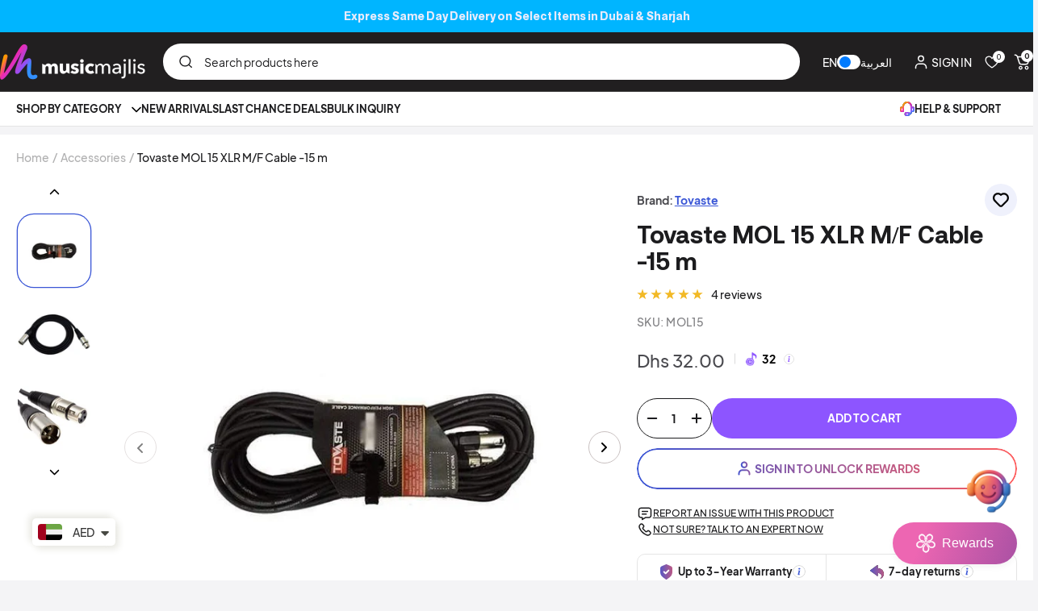

--- FILE ---
content_type: text/html; charset=utf-8
request_url: https://musicmajlis.co/products/tovaste-mol-15-xlr-mf-cable
body_size: 74006
content:
<!doctype html><html class="no-js" lang="en" dir="ltr"> 
  <head>

    

    <!-- Google tag (gtag.js) -->
          <script async src="https://www.googletagmanager.com/gtag/js?id=G-ZPGNV8KWKT"></script>
          <script>
          window.dataLayer = window.dataLayer || [];
          function gtag(){dataLayer.push(arguments);}
          gtag('js', new Date());
          gtag('config', 'G-ZPGNV8KWKT');
          </script>

    <meta charset="utf-8">
    <meta name="viewport" content="width=device-width, initial-scale=1.0, height=device-height, minimum-scale=1.0, maximum-scale=1.0">
    <meta name="theme-color" content="#211f20">

    <title>Tovaste MOL 15 XLR M/F Cable -15 m</title><meta name="description" content="Note : The Image is only for illustrative purpose. The Tovaste MOL15 is a High-quality XLR male and female connectors; 3-pin XLR male to XLR female. ... Ideal for studio recording and live sound, the Tovaste XLR Male to Female Microphone Cable creates a reliable, high-quality connection for optimal audio. Cable Length ">




  <link rel="canonical" href="https://musicmajlis.co/products/tovaste-mol-15-xlr-mf-cable">

<link rel="shortcut icon" href="//musicmajlis.co/cdn/shop/files/new_fevicon_1.png?v=1764335648&width=96" type="image/png"><link rel="preconnect" href="https://cdn.shopify.com">
    <link rel="dns-prefetch" href="https://productreviews.shopifycdn.com">
    <link rel="dns-prefetch" href="https://www.google-analytics.com"><link rel="preconnect" href="https://fonts.shopifycdn.com" crossorigin><link href="//musicmajlis.co/cdn/shop/t/112/assets/font-face.css?v=37609568723095668551768196821" rel="stylesheet" type="text/css" media="all" /> 
    <link href="//musicmajlis.co/cdn/shop/t/112/assets/theme.css?v=48597146785961568981765613420" rel="stylesheet" type="text/css" media="all" />
    <link href="//musicmajlis.co/cdn/shop/t/112/assets/swiper.css?v=23227755284649588371762850650" rel="stylesheet" type="text/css" media="all" />
    <link href="//musicmajlis.co/cdn/shop/t/112/assets/dynamic.css?v=81401836752954497621767676781" rel="stylesheet" type="text/css" media="all" />

    <link rel="preload" as="script" href="//musicmajlis.co/cdn/shop/t/112/assets/vendor.js?v=32643890569905814191762850650">
    <script src="//musicmajlis.co/cdn/shop/t/112/assets/swiper.js?v=168720305826612860211762850650"></script> 
    <link rel="preload" as="script" href="//musicmajlis.co/cdn/shop/t/112/assets/theme.js?v=29925157110139563161762850650"><link rel="preload" as="fetch" href="/products/tovaste-mol-15-xlr-mf-cable.js" crossorigin><link rel="preload" as="script" href="//musicmajlis.co/cdn/shop/t/112/assets/flickity.js?v=53701189987962726461762850650"><meta property="og:type" content="product">
  <meta property="og:title" content="Tovaste MOL 15 XLR M/F Cable -15 m">
  <meta property="product:price:amount" content="32.00">
  <meta property="product:price:currency" content="AED">
  <meta property="product:availability" content="in stock"><meta property="og:image" content="http://musicmajlis.co/cdn/shop/products/tovaste-mol-15-xlr-mf-cable-15-m-musicmajlis-1.jpg?v=1738766122&width=1024">
  <meta property="og:image:secure_url" content="https://musicmajlis.co/cdn/shop/products/tovaste-mol-15-xlr-mf-cable-15-m-musicmajlis-1.jpg?v=1738766122&width=1024">
  <meta property="og:image:width" content="800">
  <meta property="og:image:height" content="800"><meta property="og:description" content="Note : The Image is only for illustrative purpose. The Tovaste MOL15 is a High-quality XLR male and female connectors; 3-pin XLR male to XLR female. ... Ideal for studio recording and live sound, the Tovaste XLR Male to Female Microphone Cable creates a reliable, high-quality connection for optimal audio. Cable Length "><meta property="og:url" content="https://musicmajlis.co/products/tovaste-mol-15-xlr-mf-cable">
<meta property="og:site_name" content="MusicMajlis"><meta name="twitter:card" content="summary"><meta name="twitter:title" content="Tovaste MOL 15 XLR M/F Cable -15 m">
  <meta name="twitter:description" content="Note : The Image is only for illustrative purpose. The Tovaste MOL15 is a High-quality XLR male and female connectors; 3-pin XLR male to XLR female. ... Ideal for studio recording and live sound, the Tovaste XLR Male to Female Microphone Cable creates a reliable, high-quality connection for optimal audio.

Cable Length
15m


Color
Black


Connector:
Male to Female XLR


Manufacturer Part Number :
MOL15

"><meta name="twitter:image" content="https://musicmajlis.co/cdn/shop/products/tovaste-mol-15-xlr-mf-cable-15-m-musicmajlis-1.jpg?v=1738766122&width=1200">
  <meta name="twitter:image:alt" content="Tovaste MOL 15 XLR M/F Cable -15 m - MusicMajlis">
    <script type="application/ld+json">{"@context":"http:\/\/schema.org\/","@id":"\/products\/tovaste-mol-15-xlr-mf-cable#product","@type":"Product","brand":{"@type":"Brand","name":"Tovaste"},"category":"XLR Cut Cable","description":"Note : The Image is only for illustrative purpose. The Tovaste MOL15 is a High-quality XLR male and female connectors; 3-pin XLR male to XLR female. ... Ideal for studio recording and live sound, the Tovaste XLR Male to Female Microphone Cable creates a reliable, high-quality connection for optimal audio.\n\nCable Length\n15m\n\n\nColor\nBlack\n\n\nConnector:\nMale to Female XLR\n\n\nManufacturer Part Number :\nMOL15\n\n","image":"https:\/\/musicmajlis.co\/cdn\/shop\/products\/tovaste-mol-15-xlr-mf-cable-15-m-musicmajlis-1.jpg?v=1738766122\u0026width=1920","name":"Tovaste MOL 15 XLR M\/F Cable -15 m","offers":{"@id":"\/products\/tovaste-mol-15-xlr-mf-cable?variant=31320195661908#offer","@type":"Offer","availability":"http:\/\/schema.org\/InStock","price":"32.00","priceCurrency":"AED","url":"https:\/\/musicmajlis.co\/products\/tovaste-mol-15-xlr-mf-cable?variant=31320195661908"},"sku":"MOL15","url":"https:\/\/musicmajlis.co\/products\/tovaste-mol-15-xlr-mf-cable"}</script><script type="application/ld+json">
  {
    "@context": "https://schema.org",
    "@type": "BreadcrumbList",
    "itemListElement": [{
        "@type": "ListItem",
        "position": 1,
        "name": "Home",
        "item": "https://musicmajlis.co"
      },{
            "@type": "ListItem",
            "position": 2,
            "name": "Tovaste MOL 15 XLR M\/F Cable -15 m",
            "item": "https://musicmajlis.co/products/tovaste-mol-15-xlr-mf-cable"
          }]
  }
</script>
    <link rel="preload" href="//musicmajlis.co/cdn/fonts/martel/martel_n7.fd586d855a959d2ae6dbe23efad1ed0c407b995b.woff2" as="font" type="font/woff2" crossorigin><link rel="preload" href="//musicmajlis.co/cdn/fonts/martel/martel_n4.7f3a0e89339905807ef0a6f5a7a97e9baf07b7cb.woff2" as="font" type="font/woff2" crossorigin><style>
  /* Typography (heading) */
  @font-face {
  font-family: Martel;
  font-weight: 700;
  font-style: normal;
  font-display: swap;
  src: url("//musicmajlis.co/cdn/fonts/martel/martel_n7.fd586d855a959d2ae6dbe23efad1ed0c407b995b.woff2") format("woff2"),
       url("//musicmajlis.co/cdn/fonts/martel/martel_n7.e40364f05698142f55b904760c9b04d4895d41e0.woff") format("woff");
}

/* Typography (body) */
  @font-face {
  font-family: Martel;
  font-weight: 400;
  font-style: normal;
  font-display: swap;
  src: url("//musicmajlis.co/cdn/fonts/martel/martel_n4.7f3a0e89339905807ef0a6f5a7a97e9baf07b7cb.woff2") format("woff2"),
       url("//musicmajlis.co/cdn/fonts/martel/martel_n4.237382cbd95c5ce1df4fd8c6597b8d50648e0fbf.woff") format("woff");
}

@font-face {
  font-family: Martel;
  font-weight: 600;
  font-style: normal;
  font-display: swap;
  src: url("//musicmajlis.co/cdn/fonts/martel/martel_n6.a2f3ac925e3f5ee4656f94a67cc52d5a891c84c0.woff2") format("woff2"),
       url("//musicmajlis.co/cdn/fonts/martel/martel_n6.f28cb6c18bf79f29ce71227557fdad3ebe664292.woff") format("woff");
}

:root {--heading-color: 28, 28, 30;
    --text-color: 74, 74, 79;
    --background: 244, 244, 246;
    --secondary-background: 245, 241, 236;
    --border-color: 219, 219, 221;
    --border-color-darker: 176, 176, 179;
    --success-color: 46, 158, 123;
    --success-background: 204, 227, 221;
    --error-color: 222, 42, 42;
    --error-background: 242, 230, 232;
    --primary-button-background: 141, 85, 255;
    --primary-button-text-color: 255, 255, 255;
    --secondary-button-background: 11, 109, 243;
    --secondary-button-text-color: 255, 255, 255;
    --product-star-rating: 242, 185, 38;
    --product-on-sale-accent: 245, 177, 0;
    --product-sold-out-accent: 111, 113, 155;
    --product-custom-label-background: 64, 93, 230;
    --product-custom-label-text-color: 255, 255, 255;
    --product-custom-label-2-background: 243, 229, 182;
    --product-custom-label-2-text-color: 0, 0, 0;
    --product-low-stock-text-color: 222, 42, 42;
    --product-in-stock-text-color: 46, 158, 123;
    --loading-bar-background: 74, 74, 79;
    --card_product_btn_bgcolor: #6c58b7;
    --card_product_btn_text_color: #fff;

    /* We duplicate some "base" colors as root colors, which is useful to use on drawer elements or popover without. Those should not be overridden to avoid issues */
    --root-heading-color: 28, 28, 30;
    --root-text-color: 74, 74, 79;
    --root-background: 244, 244, 246;
    --root-border-color: 219, 219, 221;
    --root-primary-button-background: 141, 85, 255;
    --root-primary-button-text-color: 255, 255, 255;

    --base-font-size: 15px;
    --heading-font-family: Martel, serif;
    --heading-font-weight: 700;
    --heading-font-style: normal;
    --heading-text-transform: normal;
    --text-font-family: Martel, serif;
    --text-font-weight: 400;
    --text-font-style: normal;
    --text-font-bold-weight: 600;

    /* Typography (font size) */
    --heading-xxsmall-font-size: 11px;
    --heading-xsmall-font-size: 11px;
    --heading-small-font-size: 12px;
    --heading-large-font-size: 36px;
    --heading-h1-font-size: 36px;
    --heading-h2-font-size: 30px;
    --heading-h3-font-size: 26px;
    --heading-h4-font-size: 24px;
    --heading-h5-font-size: 20px;
    --heading-h6-font-size: 16px;

    /* Control the look and feel of the theme by changing radius of various elements */
    --button-border-radius: 30px;
    --block-border-radius: 8px;
    --block-border-radius-reduced: 4px;
    --color-swatch-border-radius: 100%;

    /* Button size */
    --button-height: 48px;
    --button-small-height: 40px;

    /* Form related */
    --form-input-field-height: 45px;
    --form-input-gap: 16px;
    --form-submit-margin: 24px;

    /* Product listing related variables */
    --product-list-block-spacing: 32px;

    /* Video related */
    --play-button-background: 244, 244, 246;
    --play-button-arrow: 74, 74, 79;

    /* RTL support */
    --transform-logical-flip: 1;
    --transform-origin-start: left;
    --transform-origin-end: right;

    /* Other */ 
    --zoom-cursor-svg-url: url(//musicmajlis.co/cdn/shop/t/112/assets/zoom-cursor.svg?v=178898040923107610951762850650);
    --arrow-right-svg-url: url(//musicmajlis.co/cdn/shop/t/112/assets/arrow-right.svg?v=51356668893773027221762850650);
    --arrow-left-svg-url: url(//musicmajlis.co/cdn/shop/t/112/assets/arrow-left.svg?v=7969642576007284581762850650);

    /*** product card tag badges color schema ***/
    --express-tag-bg-color:#00b5ff;
    --express-tag-text-color:#ffffff; 
    --bestseller-tag-bg-color:#8d55ff;
    --bestseller-tag-text-color:#ffffff;
    --new-tag-bg-color:#ff23a7;
    --new-tag-text-color:#fff;
    --discounted-tag-bg-color:#F5B100;
    --discounted-tag-text-color:#000;
    --wishlist-icon-bg-color:#ffedf8;
    --wishlist-icon-color:#FF23A7;

    /* Some useful variables that we can reuse in our CSS. Some explanation are needed for some of them:
       - container-max-width-minus-gutters: represents the container max width without the edge gutters
       - container-outer-width: considering the screen width, represent all the space outside the container
       - container-outer-margin: same as container-outer-width but get set to 0 inside a container
       - container-inner-width: the effective space inside the container (minus gutters)
       - grid-column-width: represents the width of a single column of the grid
       - vertical-breather: this is a variable that defines the global "spacing" between sections, and inside the section
                            to create some "breath" and minimum spacing
     */
    --container-max-width: 1460px;
    --container-gutter: 24px;
    --container-max-width-minus-gutters: calc(var(--container-max-width) - (var(--container-gutter)) * 2);
    --container-outer-width: max(calc((100vw - var(--container-max-width-minus-gutters)) / 2), var(--container-gutter));
    --container-outer-margin: var(--container-outer-width);
    --container-inner-width: calc(100vw - var(--container-outer-width) * 2);

    --grid-column-count: 10;
    --grid-gap: 24px;
    --grid-column-width: calc((100vw - var(--container-outer-width) * 2 - var(--grid-gap) * (var(--grid-column-count) - 1)) / var(--grid-column-count));

    --vertical-breather: 48px;
    --vertical-breather-tight: 48px;

    /* Shopify related variables */
    --payment-terms-background-color: #f4f4f6;
  }

  @media screen and (min-width: 741px) {
    :root {
      --container-gutter: 40px;
      --grid-column-count: 20;
      --vertical-breather: 64px;
      --vertical-breather-tight: 64px;

      /* Typography (font size) */
      --heading-xsmall-font-size: 12px;
      --heading-small-font-size: 13px;
      --heading-large-font-size: 52px;
      --heading-h1-font-size: 48px;
      --heading-h2-font-size: 38px;
      --heading-h3-font-size: 32px;
      --heading-h4-font-size: 24px;
      --heading-h5-font-size: 20px;
      --heading-h6-font-size: 18px;

      /* Form related */
      --form-input-field-height: 45px;
      --form-submit-margin: 32px;

      /* Button size */
      --button-height: 52px;
      --button-small-height: 44px;
    }
  }

  @media screen and (min-width: 1200px) {
    :root {
      --vertical-breather: 80px;
      --vertical-breather-tight: 64px;
      --product-list-block-spacing: 48px;

      /* Typography */
      --heading-large-font-size: 64px;
      --heading-h1-font-size: 56px;
      --heading-h2-font-size: 48px;
      --heading-h3-font-size: 36px;
      --heading-h4-font-size: 30px;
      --heading-h5-font-size: 24px;
      --heading-h6-font-size: 18px;
    }
  }

  @media screen and (min-width:1600px) {
    :root {
      --vertical-breather: 90px;
      --vertical-breather-tight: 64px;
    }
  }
</style>
    <script>
  // This allows to expose several variables to the global scope, to be used in scripts
  window.themeVariables = {
    settings: {
      direction: "ltr",
      pageType: "product",
      cartCount: 0,
      moneyFormat: "\u003cspan class=money\u003eDhs {{amount}}\u003c\/span\u003e",
      moneyWithCurrencyFormat: "\u003cspan class=money\u003eDhs {{amount}} AED\u003c\/span\u003e",
      showVendor: false,
      discountMode: "percentage",
      currencyCodeEnabled: false,
      cartType: "page",
      cartCurrency: "AED",
      mobileZoomFactor: 2.5
    },

    routes: {
      host: "musicmajlis.co",
      rootUrl: "\/",
      rootUrlWithoutSlash: '',
      cartUrl: "\/cart",
      cartAddUrl: "\/cart\/add",
      cartChangeUrl: "\/cart\/change",
      searchUrl: "\/search",
      predictiveSearchUrl: "\/search\/suggest",
      productRecommendationsUrl: "\/recommendations\/products"
    },

    strings: {
      accessibilityDelete: "Delete",
      accessibilityClose: "Close",
      collectionSoldOut: "Sold out",
      collectionDiscount: "@savings@ OFF",
      productSalePrice: "Sale price",
      productRegularPrice: "Regular price",
      productFormUnavailable: "Unavailable",
      productFormSoldOut: "Sold out",
      productFormPreOrder: "Pre-order",
      productFormAddToCart: "Add to cart",
      searchNoResults: "No results could be found.",
      searchNewSearch: "New search",
      searchProducts: "Products",
      searchArticles: "Journal",
      searchPages: "Pages",
      searchCollections: "Collections",
      cartViewCart: "View cart",
      cartItemAdded: "Item added to your cart!",
      cartItemAddedShort: "Added to your cart!",
      cartAddOrderNote: "Add order note",
      cartEditOrderNote: "Edit order note",
      shippingEstimatorNoResults: "Sorry, we do not ship to your address.",
      shippingEstimatorOneResult: "There is one shipping rate for your address:",
      shippingEstimatorMultipleResults: "There are several shipping rates for your address:",
      shippingEstimatorError: "One or more error occurred while retrieving shipping rates:"
    },

    libs: {
      flickity: "\/\/musicmajlis.co\/cdn\/shop\/t\/112\/assets\/flickity.js?v=53701189987962726461762850650",
      photoswipe: "\/\/musicmajlis.co\/cdn\/shop\/t\/112\/assets\/photoswipe.js?v=132268647426145925301762850650",
      qrCode: "\/\/musicmajlis.co\/cdn\/shopifycloud\/storefront\/assets\/themes_support\/vendor\/qrcode-3f2b403b.js"
    },

    breakpoints: {
      phone: 'screen and (max-width: 740px)',
      tablet: 'screen and (min-width: 741px) and (max-width: 999px)',
      tabletAndUp: 'screen and (min-width: 741px)',
      pocket: 'screen and (max-width: 999px)',
      lap: 'screen and (min-width: 1000px) and (max-width: 1199px)',
      lapAndUp: 'screen and (min-width: 1000px)',
      desktop: 'screen and (min-width: 1200px)',
      wide: 'screen and (min-width: 1400px)'
    }
  };

  window.addEventListener('pageshow', async () => {
    const cartContent = await (await fetch(`${window.themeVariables.routes.cartUrl}.js`, {cache: 'reload'})).json();
    document.documentElement.dispatchEvent(new CustomEvent('cart:refresh', {detail: {cart: cartContent}}));
  });

  if ('noModule' in HTMLScriptElement.prototype) {
    // Old browsers (like IE) that does not support module will be considered as if not executing JS at all
    document.documentElement.className = document.documentElement.className.replace('no-js', 'js');

    requestAnimationFrame(() => {
      const viewportHeight = (window.visualViewport ? window.visualViewport.height : document.documentElement.clientHeight);
      document.documentElement.style.setProperty('--window-height',viewportHeight + 'px');
    });
  }// We save the product ID in local storage to be eventually used for recently viewed section
    try {
      const items = JSON.parse(localStorage.getItem('theme:recently-viewed-products') || '[]');

      // We check if the current product already exists, and if it does not, we add it at the start
      if (!items.includes(4386723528788)) {
        items.unshift(4386723528788);
      }

      localStorage.setItem('theme:recently-viewed-products', JSON.stringify(items.slice(0, 20)));
    } catch (e) {
      // Safari in private mode does not allow setting item, we silently fail
    }</script>

    <link rel="stylesheet" href="//musicmajlis.co/cdn/shop/t/112/assets/theme.css?v=48597146785961568981765613420">

    <script src="//musicmajlis.co/cdn/shop/t/112/assets/vendor.js?v=32643890569905814191762850650" defer></script>
    <script src="//musicmajlis.co/cdn/shop/t/112/assets/theme.js?v=29925157110139563161762850650" defer></script>
    <script src="//musicmajlis.co/cdn/shop/t/112/assets/custom.js?v=62626900874700110561764050009" defer></script>
    <script src="//musicmajlis.co/cdn/shop/t/112/assets/ajaxinate.min.js?v=179145812951705325621762850650" defer></script>
  
    <script>window.performance && window.performance.mark && window.performance.mark('shopify.content_for_header.start');</script><meta name="google-site-verification" content="tIUeo3f4YOdq1ndX0uYUCGxSZ_zI-krTDg08QkNIMIY">
<meta name="facebook-domain-verification" content="dij57piybiff9xx3syz1fvjfnuax7x">
<meta name="google-site-verification" content="aIagA0udOOwRxciCiSLBFCGGdK5Cm5nRd85NntkTrW4">
<meta name="google-site-verification" content="tIUeo3f4YOdq1ndX0uYUCGxSZ_zI-krTDg08QkNIMIY">
<meta id="shopify-digital-wallet" name="shopify-digital-wallet" content="/28144402516/digital_wallets/dialog">
<link rel="alternate" type="application/json+oembed" href="https://musicmajlis.co/products/tovaste-mol-15-xlr-mf-cable.oembed">
<script async="async" src="/checkouts/internal/preloads.js?locale=en-AE"></script>
<script id="shopify-features" type="application/json">{"accessToken":"eb66d4932fc161d913e84017e70300c4","betas":["rich-media-storefront-analytics"],"domain":"musicmajlis.co","predictiveSearch":true,"shopId":28144402516,"locale":"en"}</script>
<script>var Shopify = Shopify || {};
Shopify.shop = "musicmajlistest.myshopify.com";
Shopify.locale = "en";
Shopify.currency = {"active":"AED","rate":"1.0"};
Shopify.country = "AE";
Shopify.theme = {"name":"Focal-DD-Development-Adjustments","id":138539991124,"schema_name":"Focal","schema_version":"12.7.0","theme_store_id":714,"role":"main"};
Shopify.theme.handle = "null";
Shopify.theme.style = {"id":null,"handle":null};
Shopify.cdnHost = "musicmajlis.co/cdn";
Shopify.routes = Shopify.routes || {};
Shopify.routes.root = "/";</script>
<script type="module">!function(o){(o.Shopify=o.Shopify||{}).modules=!0}(window);</script>
<script>!function(o){function n(){var o=[];function n(){o.push(Array.prototype.slice.apply(arguments))}return n.q=o,n}var t=o.Shopify=o.Shopify||{};t.loadFeatures=n(),t.autoloadFeatures=n()}(window);</script>
<script id="shop-js-analytics" type="application/json">{"pageType":"product"}</script>
<script defer="defer" async type="module" src="//musicmajlis.co/cdn/shopifycloud/shop-js/modules/v2/client.init-shop-cart-sync_BN7fPSNr.en.esm.js"></script>
<script defer="defer" async type="module" src="//musicmajlis.co/cdn/shopifycloud/shop-js/modules/v2/chunk.common_Cbph3Kss.esm.js"></script>
<script defer="defer" async type="module" src="//musicmajlis.co/cdn/shopifycloud/shop-js/modules/v2/chunk.modal_DKumMAJ1.esm.js"></script>
<script type="module">
  await import("//musicmajlis.co/cdn/shopifycloud/shop-js/modules/v2/client.init-shop-cart-sync_BN7fPSNr.en.esm.js");
await import("//musicmajlis.co/cdn/shopifycloud/shop-js/modules/v2/chunk.common_Cbph3Kss.esm.js");
await import("//musicmajlis.co/cdn/shopifycloud/shop-js/modules/v2/chunk.modal_DKumMAJ1.esm.js");

  window.Shopify.SignInWithShop?.initShopCartSync?.({"fedCMEnabled":true,"windoidEnabled":true});

</script>
<script>(function() {
  var isLoaded = false;
  function asyncLoad() {
    if (isLoaded) return;
    isLoaded = true;
    var urls = ["https:\/\/seo.apps.avada.io\/scripttag\/avada-seo-installed.js?shop=musicmajlistest.myshopify.com","https:\/\/cdn1.avada.io\/flying-pages\/module.js?shop=musicmajlistest.myshopify.com","https:\/\/cdn.nfcube.com\/instafeed-80b2e9c2fda87da3c129cc0ac747da47.js?shop=musicmajlistest.myshopify.com"];
    for (var i = 0; i < urls.length; i++) {
      var s = document.createElement('script');
      s.type = 'text/javascript';
      s.async = true;
      s.src = urls[i];
      var x = document.getElementsByTagName('script')[0];
      x.parentNode.insertBefore(s, x);
    }
  };
  if(window.attachEvent) {
    window.attachEvent('onload', asyncLoad);
  } else {
    window.addEventListener('load', asyncLoad, false);
  }
})();</script>
<script id="__st">var __st={"a":28144402516,"offset":14400,"reqid":"78ecce34-6b39-4e68-8771-167eb6b8b147-1769779255","pageurl":"musicmajlis.co\/products\/tovaste-mol-15-xlr-mf-cable","u":"14c63f2b4066","p":"product","rtyp":"product","rid":4386723528788};</script>
<script>window.ShopifyPaypalV4VisibilityTracking = true;</script>
<script id="captcha-bootstrap">!function(){'use strict';const t='contact',e='account',n='new_comment',o=[[t,t],['blogs',n],['comments',n],[t,'customer']],c=[[e,'customer_login'],[e,'guest_login'],[e,'recover_customer_password'],[e,'create_customer']],r=t=>t.map((([t,e])=>`form[action*='/${t}']:not([data-nocaptcha='true']) input[name='form_type'][value='${e}']`)).join(','),a=t=>()=>t?[...document.querySelectorAll(t)].map((t=>t.form)):[];function s(){const t=[...o],e=r(t);return a(e)}const i='password',u='form_key',d=['recaptcha-v3-token','g-recaptcha-response','h-captcha-response',i],f=()=>{try{return window.sessionStorage}catch{return}},m='__shopify_v',_=t=>t.elements[u];function p(t,e,n=!1){try{const o=window.sessionStorage,c=JSON.parse(o.getItem(e)),{data:r}=function(t){const{data:e,action:n}=t;return t[m]||n?{data:e,action:n}:{data:t,action:n}}(c);for(const[e,n]of Object.entries(r))t.elements[e]&&(t.elements[e].value=n);n&&o.removeItem(e)}catch(o){console.error('form repopulation failed',{error:o})}}const l='form_type',E='cptcha';function T(t){t.dataset[E]=!0}const w=window,h=w.document,L='Shopify',v='ce_forms',y='captcha';let A=!1;((t,e)=>{const n=(g='f06e6c50-85a8-45c8-87d0-21a2b65856fe',I='https://cdn.shopify.com/shopifycloud/storefront-forms-hcaptcha/ce_storefront_forms_captcha_hcaptcha.v1.5.2.iife.js',D={infoText:'Protected by hCaptcha',privacyText:'Privacy',termsText:'Terms'},(t,e,n)=>{const o=w[L][v],c=o.bindForm;if(c)return c(t,g,e,D).then(n);var r;o.q.push([[t,g,e,D],n]),r=I,A||(h.body.append(Object.assign(h.createElement('script'),{id:'captcha-provider',async:!0,src:r})),A=!0)});var g,I,D;w[L]=w[L]||{},w[L][v]=w[L][v]||{},w[L][v].q=[],w[L][y]=w[L][y]||{},w[L][y].protect=function(t,e){n(t,void 0,e),T(t)},Object.freeze(w[L][y]),function(t,e,n,w,h,L){const[v,y,A,g]=function(t,e,n){const i=e?o:[],u=t?c:[],d=[...i,...u],f=r(d),m=r(i),_=r(d.filter((([t,e])=>n.includes(e))));return[a(f),a(m),a(_),s()]}(w,h,L),I=t=>{const e=t.target;return e instanceof HTMLFormElement?e:e&&e.form},D=t=>v().includes(t);t.addEventListener('submit',(t=>{const e=I(t);if(!e)return;const n=D(e)&&!e.dataset.hcaptchaBound&&!e.dataset.recaptchaBound,o=_(e),c=g().includes(e)&&(!o||!o.value);(n||c)&&t.preventDefault(),c&&!n&&(function(t){try{if(!f())return;!function(t){const e=f();if(!e)return;const n=_(t);if(!n)return;const o=n.value;o&&e.removeItem(o)}(t);const e=Array.from(Array(32),(()=>Math.random().toString(36)[2])).join('');!function(t,e){_(t)||t.append(Object.assign(document.createElement('input'),{type:'hidden',name:u})),t.elements[u].value=e}(t,e),function(t,e){const n=f();if(!n)return;const o=[...t.querySelectorAll(`input[type='${i}']`)].map((({name:t})=>t)),c=[...d,...o],r={};for(const[a,s]of new FormData(t).entries())c.includes(a)||(r[a]=s);n.setItem(e,JSON.stringify({[m]:1,action:t.action,data:r}))}(t,e)}catch(e){console.error('failed to persist form',e)}}(e),e.submit())}));const S=(t,e)=>{t&&!t.dataset[E]&&(n(t,e.some((e=>e===t))),T(t))};for(const o of['focusin','change'])t.addEventListener(o,(t=>{const e=I(t);D(e)&&S(e,y())}));const B=e.get('form_key'),M=e.get(l),P=B&&M;t.addEventListener('DOMContentLoaded',(()=>{const t=y();if(P)for(const e of t)e.elements[l].value===M&&p(e,B);[...new Set([...A(),...v().filter((t=>'true'===t.dataset.shopifyCaptcha))])].forEach((e=>S(e,t)))}))}(h,new URLSearchParams(w.location.search),n,t,e,['guest_login'])})(!0,!0)}();</script>
<script integrity="sha256-4kQ18oKyAcykRKYeNunJcIwy7WH5gtpwJnB7kiuLZ1E=" data-source-attribution="shopify.loadfeatures" defer="defer" src="//musicmajlis.co/cdn/shopifycloud/storefront/assets/storefront/load_feature-a0a9edcb.js" crossorigin="anonymous"></script>
<script data-source-attribution="shopify.dynamic_checkout.dynamic.init">var Shopify=Shopify||{};Shopify.PaymentButton=Shopify.PaymentButton||{isStorefrontPortableWallets:!0,init:function(){window.Shopify.PaymentButton.init=function(){};var t=document.createElement("script");t.src="https://musicmajlis.co/cdn/shopifycloud/portable-wallets/latest/portable-wallets.en.js",t.type="module",document.head.appendChild(t)}};
</script>
<script data-source-attribution="shopify.dynamic_checkout.buyer_consent">
  function portableWalletsHideBuyerConsent(e){var t=document.getElementById("shopify-buyer-consent"),n=document.getElementById("shopify-subscription-policy-button");t&&n&&(t.classList.add("hidden"),t.setAttribute("aria-hidden","true"),n.removeEventListener("click",e))}function portableWalletsShowBuyerConsent(e){var t=document.getElementById("shopify-buyer-consent"),n=document.getElementById("shopify-subscription-policy-button");t&&n&&(t.classList.remove("hidden"),t.removeAttribute("aria-hidden"),n.addEventListener("click",e))}window.Shopify?.PaymentButton&&(window.Shopify.PaymentButton.hideBuyerConsent=portableWalletsHideBuyerConsent,window.Shopify.PaymentButton.showBuyerConsent=portableWalletsShowBuyerConsent);
</script>
<script data-source-attribution="shopify.dynamic_checkout.cart.bootstrap">document.addEventListener("DOMContentLoaded",(function(){function t(){return document.querySelector("shopify-accelerated-checkout-cart, shopify-accelerated-checkout")}if(t())Shopify.PaymentButton.init();else{new MutationObserver((function(e,n){t()&&(Shopify.PaymentButton.init(),n.disconnect())})).observe(document.body,{childList:!0,subtree:!0})}}));
</script>

<script>window.performance && window.performance.mark && window.performance.mark('shopify.content_for_header.end');</script>

    <!--Google Tag Manager-->
  <script type="text/customInlineScript">
    (function(w,d,s,l,i){w[l]=w[l]||[];w[l].push({'gtm.start':
    new Date().getTime(),event:'gtm.js'});var f=d.getElementsByTagName(s)[0],
    j=d.createElement(s),dl=l!='dataLayer'?'&l='+l:'';j.async=true;j.src=
    'https://www.googletagmanager.com/gtm.js?id='+i+dl;f.parentNode.insertBefore(j,f);
    })(window,document,'script','dataLayer','GTM-T5ZH398');
  </script>

  <!-- BEGIN app block: shopify://apps/judge-me-reviews/blocks/judgeme_core/61ccd3b1-a9f2-4160-9fe9-4fec8413e5d8 --><!-- Start of Judge.me Core -->






<link rel="dns-prefetch" href="https://cdnwidget.judge.me">
<link rel="dns-prefetch" href="https://cdn.judge.me">
<link rel="dns-prefetch" href="https://cdn1.judge.me">
<link rel="dns-prefetch" href="https://api.judge.me">

<script data-cfasync='false' class='jdgm-settings-script'>window.jdgmSettings={"pagination":5,"disable_web_reviews":false,"badge_no_review_text":"No reviews","badge_n_reviews_text":"{{ n }} review/reviews","badge_star_color":"#086bff","hide_badge_preview_if_no_reviews":true,"badge_hide_text":true,"enforce_center_preview_badge":false,"widget_title":"{{ product_name }} Reviews","widget_open_form_text":"Write a review","widget_close_form_text":"Cancel review","widget_refresh_page_text":"Refresh page","widget_summary_text":"Based on {{ number_of_reviews }} review/reviews","widget_no_review_text":"Be the first to write a review","widget_name_field_text":"Display name","widget_verified_name_field_text":"Verified Name (public)","widget_name_placeholder_text":"Display name","widget_required_field_error_text":"This field is required.","widget_email_field_text":"Email address","widget_verified_email_field_text":"Verified Email (private, can not be edited)","widget_email_placeholder_text":"Your email address","widget_email_field_error_text":"Please enter a valid email address.","widget_rating_field_text":"Rating","widget_review_title_field_text":"Review Title","widget_review_title_placeholder_text":"Give your review a title","widget_review_body_field_text":"Review content","widget_review_body_placeholder_text":"Start writing here...","widget_pictures_field_text":"Picture/Video (optional)","widget_submit_review_text":"Submit Review","widget_submit_verified_review_text":"Submit Verified Review","widget_submit_success_msg_with_auto_publish":"Thank you! Please refresh the page in a few moments to see your review. You can remove or edit your review by logging into \u003ca href='https://judge.me/login' target='_blank' rel='nofollow noopener'\u003eJudge.me\u003c/a\u003e","widget_submit_success_msg_no_auto_publish":"Thank you! Your review will be published as soon as it is approved by the shop admin. You can remove or edit your review by logging into \u003ca href='https://judge.me/login' target='_blank' rel='nofollow noopener'\u003eJudge.me\u003c/a\u003e","widget_show_default_reviews_out_of_total_text":"Showing {{ n_reviews_shown }} out of {{ n_reviews }} reviews.","widget_show_all_link_text":"Show all","widget_show_less_link_text":"Show less","widget_author_said_text":"{{ reviewer_name }} said:","widget_days_text":"{{ n }} days ago","widget_weeks_text":"{{ n }} week/weeks ago","widget_months_text":"{{ n }} month/months ago","widget_years_text":"{{ n }} year/years ago","widget_yesterday_text":"Yesterday","widget_today_text":"Today","widget_replied_text":"\u003e\u003e {{ shop_name }} replied:","widget_read_more_text":"Read more","widget_reviewer_name_as_initial":"","widget_rating_filter_color":"","widget_rating_filter_see_all_text":"See all reviews","widget_sorting_most_recent_text":"Most Recent","widget_sorting_highest_rating_text":"Highest Rating","widget_sorting_lowest_rating_text":"Lowest Rating","widget_sorting_with_pictures_text":"Only Pictures","widget_sorting_most_helpful_text":"Most Helpful","widget_open_question_form_text":"Ask a question","widget_reviews_subtab_text":"Reviews","widget_questions_subtab_text":"Questions","widget_question_label_text":"Question","widget_answer_label_text":"Answer","widget_question_placeholder_text":"Write your question here","widget_submit_question_text":"Submit Question","widget_question_submit_success_text":"Thank you for your question! We will notify you once it gets answered.","widget_star_color":"#086bff","verified_badge_text":"Verified","verified_badge_bg_color":"","verified_badge_text_color":"","verified_badge_placement":"left-of-reviewer-name","widget_review_max_height":2,"widget_hide_border":false,"widget_social_share":true,"widget_thumb":true,"widget_review_location_show":true,"widget_location_format":"country_iso_code","all_reviews_include_out_of_store_products":true,"all_reviews_out_of_store_text":"(out of store)","all_reviews_pagination":100,"all_reviews_product_name_prefix_text":"about","enable_review_pictures":true,"enable_question_anwser":true,"widget_theme":"","review_date_format":"dd/mm/yyyy","default_sort_method":"most-recent","widget_product_reviews_subtab_text":"Product Reviews","widget_shop_reviews_subtab_text":"Shop Reviews","widget_other_products_reviews_text":"Reviews for other products","widget_store_reviews_subtab_text":"Store reviews","widget_no_store_reviews_text":"This store hasn't received any reviews yet","widget_web_restriction_product_reviews_text":"This product hasn't received any reviews yet","widget_no_items_text":"No items found","widget_show_more_text":"Show more","widget_write_a_store_review_text":"Write a Store Review","widget_other_languages_heading":"Reviews in Other Languages","widget_translate_review_text":"Translate review to {{ language }}","widget_translating_review_text":"Translating...","widget_show_original_translation_text":"Show original ({{ language }})","widget_translate_review_failed_text":"Review couldn't be translated.","widget_translate_review_retry_text":"Retry","widget_translate_review_try_again_later_text":"Try again later","show_product_url_for_grouped_product":false,"widget_sorting_pictures_first_text":"Pictures First","show_pictures_on_all_rev_page_mobile":false,"show_pictures_on_all_rev_page_desktop":false,"floating_tab_hide_mobile_install_preference":false,"floating_tab_button_name":"★ Reviews","floating_tab_title":"Let customers speak for us","floating_tab_button_color":"","floating_tab_button_background_color":"","floating_tab_url":"","floating_tab_url_enabled":true,"floating_tab_tab_style":"text","all_reviews_text_badge_text":"{{ shop.metafields.judgeme.all_reviews_rating|round:1 }}/5 based on {{ shop.metafields.judgeme.all_reviews_count }} Verified Reviews.","all_reviews_text_badge_text_branded_style":"{{ shop.metafields.judgeme.all_reviews_rating | round: 1 }} out of 5 stars based on {{ shop.metafields.judgeme.all_reviews_count }} reviews","is_all_reviews_text_badge_a_link":true,"show_stars_for_all_reviews_text_badge":true,"all_reviews_text_badge_url":"","all_reviews_text_style":"text","all_reviews_text_color_style":"judgeme_brand_color","all_reviews_text_color":"#108474","all_reviews_text_show_jm_brand":true,"featured_carousel_show_header":true,"featured_carousel_title":"Let customers speak for us","testimonials_carousel_title":"Customers are saying","videos_carousel_title":"Real customer stories","cards_carousel_title":"Customers are saying","featured_carousel_count_text":"from {{ n }} reviews","featured_carousel_add_link_to_all_reviews_page":false,"featured_carousel_url":"","featured_carousel_show_images":true,"featured_carousel_autoslide_interval":8,"featured_carousel_arrows_on_the_sides":true,"featured_carousel_height":250,"featured_carousel_width":100,"featured_carousel_image_size":0,"featured_carousel_image_height":250,"featured_carousel_arrow_color":"#eeeeee","verified_count_badge_style":"vintage","verified_count_badge_orientation":"horizontal","verified_count_badge_color_style":"judgeme_brand_color","verified_count_badge_color":"#108474","is_verified_count_badge_a_link":true,"verified_count_badge_url":"","verified_count_badge_show_jm_brand":true,"widget_rating_preset_default":5,"widget_first_sub_tab":"product-reviews","widget_show_histogram":true,"widget_histogram_use_custom_color":false,"widget_pagination_use_custom_color":false,"widget_star_use_custom_color":true,"widget_verified_badge_use_custom_color":false,"widget_write_review_use_custom_color":false,"picture_reminder_submit_button":"Upload Pictures","enable_review_videos":false,"mute_video_by_default":false,"widget_sorting_videos_first_text":"Videos First","widget_review_pending_text":"Pending","featured_carousel_items_for_large_screen":4,"social_share_options_order":"Facebook,Twitter","remove_microdata_snippet":true,"disable_json_ld":false,"enable_json_ld_products":false,"preview_badge_show_question_text":true,"preview_badge_no_question_text":"Ask a question","preview_badge_n_question_text":"{{ number_of_questions }} question/questions","qa_badge_show_icon":true,"qa_badge_icon_color":"#6100ff","qa_badge_position":"same-row","remove_judgeme_branding":true,"widget_add_search_bar":false,"widget_search_bar_placeholder":"Search","widget_sorting_verified_only_text":"Verified only","featured_carousel_theme":"gallery","featured_carousel_show_rating":true,"featured_carousel_show_title":true,"featured_carousel_show_body":true,"featured_carousel_show_date":false,"featured_carousel_show_reviewer":true,"featured_carousel_show_product":false,"featured_carousel_header_background_color":"#108474","featured_carousel_header_text_color":"#ffffff","featured_carousel_name_product_separator":"reviewed","featured_carousel_full_star_background":"#108474","featured_carousel_empty_star_background":"#dadada","featured_carousel_vertical_theme_background":"#f9fafb","featured_carousel_verified_badge_enable":false,"featured_carousel_verified_badge_color":"#108474","featured_carousel_border_style":"round","featured_carousel_review_line_length_limit":3,"featured_carousel_more_reviews_button_text":"Read more reviews","featured_carousel_view_product_button_text":"View product","all_reviews_page_load_reviews_on":"scroll","all_reviews_page_load_more_text":"Load More Reviews","disable_fb_tab_reviews":false,"enable_ajax_cdn_cache":false,"widget_public_name_text":"displayed publicly like","default_reviewer_name":"John Smith","default_reviewer_name_has_non_latin":true,"widget_reviewer_anonymous":"Anonymous","medals_widget_title":"Judge.me Review Medals","medals_widget_background_color":"#f9fafb","medals_widget_position":"footer_all_pages","medals_widget_border_color":"#f9fafb","medals_widget_verified_text_position":"left","medals_widget_use_monochromatic_version":false,"medals_widget_elements_color":"#108474","show_reviewer_avatar":true,"widget_invalid_yt_video_url_error_text":"Not a YouTube video URL","widget_max_length_field_error_text":"Please enter no more than {0} characters.","widget_show_country_flag":false,"widget_show_collected_via_shop_app":true,"widget_verified_by_shop_badge_style":"light","widget_verified_by_shop_text":"Verified by Shop","widget_show_photo_gallery":false,"widget_load_with_code_splitting":true,"widget_ugc_install_preference":false,"widget_ugc_title":"Made by us, Shared by you","widget_ugc_subtitle":"Tag us to see your picture featured in our page","widget_ugc_arrows_color":"#ffffff","widget_ugc_primary_button_text":"Buy Now","widget_ugc_primary_button_background_color":"#108474","widget_ugc_primary_button_text_color":"#ffffff","widget_ugc_primary_button_border_width":"0","widget_ugc_primary_button_border_style":"none","widget_ugc_primary_button_border_color":"#108474","widget_ugc_primary_button_border_radius":"25","widget_ugc_secondary_button_text":"Load More","widget_ugc_secondary_button_background_color":"#ffffff","widget_ugc_secondary_button_text_color":"#108474","widget_ugc_secondary_button_border_width":"2","widget_ugc_secondary_button_border_style":"solid","widget_ugc_secondary_button_border_color":"#108474","widget_ugc_secondary_button_border_radius":"25","widget_ugc_reviews_button_text":"View Reviews","widget_ugc_reviews_button_background_color":"#ffffff","widget_ugc_reviews_button_text_color":"#108474","widget_ugc_reviews_button_border_width":"2","widget_ugc_reviews_button_border_style":"solid","widget_ugc_reviews_button_border_color":"#108474","widget_ugc_reviews_button_border_radius":"25","widget_ugc_reviews_button_link_to":"judgeme-reviews-page","widget_ugc_show_post_date":true,"widget_ugc_max_width":"800","widget_rating_metafield_value_type":true,"widget_primary_color":"#108474","widget_enable_secondary_color":false,"widget_secondary_color":"#edf5f5","widget_summary_average_rating_text":"{{ average_rating }} out of 5","widget_media_grid_title":"Customer photos \u0026 videos","widget_media_grid_see_more_text":"See more","widget_round_style":false,"widget_show_product_medals":true,"widget_verified_by_judgeme_text":"Verified by Judge.me","widget_show_store_medals":true,"widget_verified_by_judgeme_text_in_store_medals":"Verified by Judge.me","widget_media_field_exceed_quantity_message":"Sorry, we can only accept {{ max_media }} for one review.","widget_media_field_exceed_limit_message":"{{ file_name }} is too large, please select a {{ media_type }} less than {{ size_limit }}MB.","widget_review_submitted_text":"Review Submitted!","widget_question_submitted_text":"Question Submitted!","widget_close_form_text_question":"Cancel","widget_write_your_answer_here_text":"Write your answer here","widget_enabled_branded_link":true,"widget_show_collected_by_judgeme":true,"widget_reviewer_name_color":"","widget_write_review_text_color":"","widget_write_review_bg_color":"","widget_collected_by_judgeme_text":"collected by Judge.me","widget_pagination_type":"standard","widget_load_more_text":"Load More","widget_load_more_color":"#108474","widget_full_review_text":"Full Review","widget_read_more_reviews_text":"Read More Reviews","widget_read_questions_text":"Read Questions","widget_questions_and_answers_text":"Questions \u0026 Answers","widget_verified_by_text":"Verified by","widget_verified_text":"Verified","widget_number_of_reviews_text":"{{ number_of_reviews }} reviews","widget_back_button_text":"Back","widget_next_button_text":"Next","widget_custom_forms_filter_button":"Filters","custom_forms_style":"vertical","widget_show_review_information":false,"how_reviews_are_collected":"How reviews are collected?","widget_show_review_keywords":false,"widget_gdpr_statement":"How we use your data: We'll only contact you about the review you left, and only if necessary. By submitting your review, you agree to Judge.me's \u003ca href='https://judge.me/terms' target='_blank' rel='nofollow noopener'\u003eterms\u003c/a\u003e, \u003ca href='https://judge.me/privacy' target='_blank' rel='nofollow noopener'\u003eprivacy\u003c/a\u003e and \u003ca href='https://judge.me/content-policy' target='_blank' rel='nofollow noopener'\u003econtent\u003c/a\u003e policies.","widget_multilingual_sorting_enabled":false,"widget_translate_review_content_enabled":false,"widget_translate_review_content_method":"manual","popup_widget_review_selection":"automatically_with_pictures","popup_widget_round_border_style":true,"popup_widget_show_title":true,"popup_widget_show_body":true,"popup_widget_show_reviewer":false,"popup_widget_show_product":true,"popup_widget_show_pictures":true,"popup_widget_use_review_picture":true,"popup_widget_show_on_home_page":true,"popup_widget_show_on_product_page":true,"popup_widget_show_on_collection_page":true,"popup_widget_show_on_cart_page":true,"popup_widget_position":"bottom_left","popup_widget_first_review_delay":5,"popup_widget_duration":5,"popup_widget_interval":5,"popup_widget_review_count":5,"popup_widget_hide_on_mobile":true,"review_snippet_widget_round_border_style":true,"review_snippet_widget_card_color":"#FFFFFF","review_snippet_widget_slider_arrows_background_color":"#FFFFFF","review_snippet_widget_slider_arrows_color":"#000000","review_snippet_widget_star_color":"#108474","show_product_variant":false,"all_reviews_product_variant_label_text":"Variant: ","widget_show_verified_branding":false,"widget_ai_summary_title":"Customers say","widget_ai_summary_disclaimer":"AI-powered review summary based on recent customer reviews","widget_show_ai_summary":false,"widget_show_ai_summary_bg":false,"widget_show_review_title_input":true,"redirect_reviewers_invited_via_email":"review_widget","request_store_review_after_product_review":false,"request_review_other_products_in_order":false,"review_form_color_scheme":"default","review_form_corner_style":"square","review_form_star_color":{},"review_form_text_color":"#333333","review_form_background_color":"#ffffff","review_form_field_background_color":"#fafafa","review_form_button_color":{},"review_form_button_text_color":"#ffffff","review_form_modal_overlay_color":"#000000","review_content_screen_title_text":"How would you rate this product?","review_content_introduction_text":"We would love it if you would share a bit about your experience.","store_review_form_title_text":"How would you rate this store?","store_review_form_introduction_text":"We would love it if you would share a bit about your experience.","show_review_guidance_text":true,"one_star_review_guidance_text":"Poor","five_star_review_guidance_text":"Great","customer_information_screen_title_text":"About you","customer_information_introduction_text":"Please tell us more about you.","custom_questions_screen_title_text":"Your experience in more detail","custom_questions_introduction_text":"Here are a few questions to help us understand more about your experience.","review_submitted_screen_title_text":"Thanks for your review!","review_submitted_screen_thank_you_text":"We are processing it and it will appear on the store soon.","review_submitted_screen_email_verification_text":"Please confirm your email by clicking the link we just sent you. This helps us keep reviews authentic.","review_submitted_request_store_review_text":"Would you like to share your experience of shopping with us?","review_submitted_review_other_products_text":"Would you like to review these products?","store_review_screen_title_text":"Would you like to share your experience of shopping with us?","store_review_introduction_text":"We value your feedback and use it to improve. Please share any thoughts or suggestions you have.","reviewer_media_screen_title_picture_text":"Share a picture","reviewer_media_introduction_picture_text":"Upload a photo to support your review.","reviewer_media_screen_title_video_text":"Share a video","reviewer_media_introduction_video_text":"Upload a video to support your review.","reviewer_media_screen_title_picture_or_video_text":"Share a picture or video","reviewer_media_introduction_picture_or_video_text":"Upload a photo or video to support your review.","reviewer_media_youtube_url_text":"Paste your Youtube URL here","advanced_settings_next_step_button_text":"Next","advanced_settings_close_review_button_text":"Close","modal_write_review_flow":false,"write_review_flow_required_text":"Required","write_review_flow_privacy_message_text":"We respect your privacy.","write_review_flow_anonymous_text":"Post review as anonymous","write_review_flow_visibility_text":"This won't be visible to other customers.","write_review_flow_multiple_selection_help_text":"Select as many as you like","write_review_flow_single_selection_help_text":"Select one option","write_review_flow_required_field_error_text":"This field is required","write_review_flow_invalid_email_error_text":"Please enter a valid email address","write_review_flow_max_length_error_text":"Max. {{ max_length }} characters.","write_review_flow_media_upload_text":"\u003cb\u003eClick to upload\u003c/b\u003e or drag and drop","write_review_flow_gdpr_statement":"We'll only contact you about your review if necessary. By submitting your review, you agree to our \u003ca href='https://judge.me/terms' target='_blank' rel='nofollow noopener'\u003eterms and conditions\u003c/a\u003e and \u003ca href='https://judge.me/privacy' target='_blank' rel='nofollow noopener'\u003eprivacy policy\u003c/a\u003e.","rating_only_reviews_enabled":false,"show_negative_reviews_help_screen":false,"new_review_flow_help_screen_rating_threshold":3,"negative_review_resolution_screen_title_text":"Tell us more","negative_review_resolution_text":"Your experience matters to us. If there were issues with your purchase, we're here to help. Feel free to reach out to us, we'd love the opportunity to make things right.","negative_review_resolution_button_text":"Contact us","negative_review_resolution_proceed_with_review_text":"Leave a review","negative_review_resolution_subject":"Issue with purchase from {{ shop_name }}.{{ order_name }}","preview_badge_collection_page_install_status":false,"widget_review_custom_css":"","preview_badge_custom_css":"","preview_badge_stars_count":"5-stars","featured_carousel_custom_css":"","floating_tab_custom_css":"","all_reviews_widget_custom_css":"","medals_widget_custom_css":"","verified_badge_custom_css":"","all_reviews_text_custom_css":"","transparency_badges_collected_via_store_invite":false,"transparency_badges_from_another_provider":false,"transparency_badges_collected_from_store_visitor":false,"transparency_badges_collected_by_verified_review_provider":false,"transparency_badges_earned_reward":false,"transparency_badges_collected_via_store_invite_text":"Review collected via store invitation","transparency_badges_from_another_provider_text":"Review collected from another provider","transparency_badges_collected_from_store_visitor_text":"Review collected from a store visitor","transparency_badges_written_in_google_text":"Review written in Google","transparency_badges_written_in_etsy_text":"Review written in Etsy","transparency_badges_written_in_shop_app_text":"Review written in Shop App","transparency_badges_earned_reward_text":"Review earned a reward for future purchase","product_review_widget_per_page":10,"widget_store_review_label_text":"Review about the store","checkout_comment_extension_title_on_product_page":"Customer Comments","checkout_comment_extension_num_latest_comment_show":5,"checkout_comment_extension_format":"name_and_timestamp","checkout_comment_customer_name":"last_initial","checkout_comment_comment_notification":true,"preview_badge_collection_page_install_preference":true,"preview_badge_home_page_install_preference":true,"preview_badge_product_page_install_preference":true,"review_widget_install_preference":"","review_carousel_install_preference":false,"floating_reviews_tab_install_preference":"none","verified_reviews_count_badge_install_preference":true,"all_reviews_text_install_preference":true,"review_widget_best_location":true,"judgeme_medals_install_preference":false,"review_widget_revamp_enabled":false,"review_widget_qna_enabled":false,"review_widget_header_theme":"minimal","review_widget_widget_title_enabled":true,"review_widget_header_text_size":"medium","review_widget_header_text_weight":"regular","review_widget_average_rating_style":"compact","review_widget_bar_chart_enabled":true,"review_widget_bar_chart_type":"numbers","review_widget_bar_chart_style":"standard","review_widget_expanded_media_gallery_enabled":false,"review_widget_reviews_section_theme":"standard","review_widget_image_style":"thumbnails","review_widget_review_image_ratio":"square","review_widget_stars_size":"medium","review_widget_verified_badge":"standard_text","review_widget_review_title_text_size":"medium","review_widget_review_text_size":"medium","review_widget_review_text_length":"medium","review_widget_number_of_columns_desktop":3,"review_widget_carousel_transition_speed":5,"review_widget_custom_questions_answers_display":"always","review_widget_button_text_color":"#FFFFFF","review_widget_text_color":"#000000","review_widget_lighter_text_color":"#7B7B7B","review_widget_corner_styling":"soft","review_widget_review_word_singular":"review","review_widget_review_word_plural":"reviews","review_widget_voting_label":"Helpful?","review_widget_shop_reply_label":"Reply from {{ shop_name }}:","review_widget_filters_title":"Filters","qna_widget_question_word_singular":"Question","qna_widget_question_word_plural":"Questions","qna_widget_answer_reply_label":"Answer from {{ answerer_name }}:","qna_content_screen_title_text":"Ask a question about this product","qna_widget_question_required_field_error_text":"Please enter your question.","qna_widget_flow_gdpr_statement":"We'll only contact you about your question if necessary. By submitting your question, you agree to our \u003ca href='https://judge.me/terms' target='_blank' rel='nofollow noopener'\u003eterms and conditions\u003c/a\u003e and \u003ca href='https://judge.me/privacy' target='_blank' rel='nofollow noopener'\u003eprivacy policy\u003c/a\u003e.","qna_widget_question_submitted_text":"Thanks for your question!","qna_widget_close_form_text_question":"Close","qna_widget_question_submit_success_text":"We’ll notify you by email when your question is answered.","all_reviews_widget_v2025_enabled":false,"all_reviews_widget_v2025_header_theme":"default","all_reviews_widget_v2025_widget_title_enabled":true,"all_reviews_widget_v2025_header_text_size":"medium","all_reviews_widget_v2025_header_text_weight":"regular","all_reviews_widget_v2025_average_rating_style":"compact","all_reviews_widget_v2025_bar_chart_enabled":true,"all_reviews_widget_v2025_bar_chart_type":"numbers","all_reviews_widget_v2025_bar_chart_style":"standard","all_reviews_widget_v2025_expanded_media_gallery_enabled":false,"all_reviews_widget_v2025_show_store_medals":true,"all_reviews_widget_v2025_show_photo_gallery":true,"all_reviews_widget_v2025_show_review_keywords":false,"all_reviews_widget_v2025_show_ai_summary":false,"all_reviews_widget_v2025_show_ai_summary_bg":false,"all_reviews_widget_v2025_add_search_bar":false,"all_reviews_widget_v2025_default_sort_method":"most-recent","all_reviews_widget_v2025_reviews_per_page":10,"all_reviews_widget_v2025_reviews_section_theme":"default","all_reviews_widget_v2025_image_style":"thumbnails","all_reviews_widget_v2025_review_image_ratio":"square","all_reviews_widget_v2025_stars_size":"medium","all_reviews_widget_v2025_verified_badge":"bold_badge","all_reviews_widget_v2025_review_title_text_size":"medium","all_reviews_widget_v2025_review_text_size":"medium","all_reviews_widget_v2025_review_text_length":"medium","all_reviews_widget_v2025_number_of_columns_desktop":3,"all_reviews_widget_v2025_carousel_transition_speed":5,"all_reviews_widget_v2025_custom_questions_answers_display":"always","all_reviews_widget_v2025_show_product_variant":false,"all_reviews_widget_v2025_show_reviewer_avatar":true,"all_reviews_widget_v2025_reviewer_name_as_initial":"","all_reviews_widget_v2025_review_location_show":false,"all_reviews_widget_v2025_location_format":"","all_reviews_widget_v2025_show_country_flag":false,"all_reviews_widget_v2025_verified_by_shop_badge_style":"light","all_reviews_widget_v2025_social_share":false,"all_reviews_widget_v2025_social_share_options_order":"Facebook,Twitter,LinkedIn,Pinterest","all_reviews_widget_v2025_pagination_type":"standard","all_reviews_widget_v2025_button_text_color":"#FFFFFF","all_reviews_widget_v2025_text_color":"#000000","all_reviews_widget_v2025_lighter_text_color":"#7B7B7B","all_reviews_widget_v2025_corner_styling":"soft","all_reviews_widget_v2025_title":"Customer reviews","all_reviews_widget_v2025_ai_summary_title":"Customers say about this store","all_reviews_widget_v2025_no_review_text":"Be the first to write a review","platform":"shopify","branding_url":"https://app.judge.me/reviews/stores/musicmajlis","branding_text":"Powered by Judge.me","locale":"en","reply_name":"MusicMajlis","widget_version":"3.0","footer":true,"autopublish":false,"review_dates":true,"enable_custom_form":false,"shop_use_review_site":true,"shop_locale":"en","enable_multi_locales_translations":true,"show_review_title_input":true,"review_verification_email_status":"always","can_be_branded":true,"reply_name_text":"MusicMajlis"};</script> <style class='jdgm-settings-style'>.jdgm-xx{left:0}:root{--jdgm-primary-color: #108474;--jdgm-secondary-color: rgba(16,132,116,0.1);--jdgm-star-color: #086bff;--jdgm-write-review-text-color: white;--jdgm-write-review-bg-color: #108474;--jdgm-paginate-color: #108474;--jdgm-border-radius: 0;--jdgm-reviewer-name-color: #108474}.jdgm-histogram__bar-content{background-color:#108474}.jdgm-rev[data-verified-buyer=true] .jdgm-rev__icon.jdgm-rev__icon:after,.jdgm-rev__buyer-badge.jdgm-rev__buyer-badge{color:white;background-color:#108474}.jdgm-review-widget--small .jdgm-gallery.jdgm-gallery .jdgm-gallery__thumbnail-link:nth-child(8) .jdgm-gallery__thumbnail-wrapper.jdgm-gallery__thumbnail-wrapper:before{content:"See more"}@media only screen and (min-width: 768px){.jdgm-gallery.jdgm-gallery .jdgm-gallery__thumbnail-link:nth-child(8) .jdgm-gallery__thumbnail-wrapper.jdgm-gallery__thumbnail-wrapper:before{content:"See more"}}.jdgm-rev__thumb-btn{color:#108474}.jdgm-rev__thumb-btn:hover{opacity:0.8}.jdgm-rev__thumb-btn:not([disabled]):hover,.jdgm-rev__thumb-btn:hover,.jdgm-rev__thumb-btn:active,.jdgm-rev__thumb-btn:visited{color:#108474}.jdgm-preview-badge .jdgm-star.jdgm-star{color:#086bff}.jdgm-prev-badge[data-average-rating='0.00']{display:none !important}.jdgm-prev-badge__text{display:none !important}.jdgm-author-all-initials{display:none !important}.jdgm-author-last-initial{display:none !important}.jdgm-rev-widg__title{visibility:hidden}.jdgm-rev-widg__summary-text{visibility:hidden}.jdgm-prev-badge__text{visibility:hidden}.jdgm-rev__prod-link-prefix:before{content:'about'}.jdgm-rev__variant-label:before{content:'Variant: '}.jdgm-rev__out-of-store-text:before{content:'(out of store)'}@media only screen and (min-width: 768px){.jdgm-rev__pics .jdgm-rev_all-rev-page-picture-separator,.jdgm-rev__pics .jdgm-rev__product-picture{display:none}}@media only screen and (max-width: 768px){.jdgm-rev__pics .jdgm-rev_all-rev-page-picture-separator,.jdgm-rev__pics .jdgm-rev__product-picture{display:none}}.jdgm-carousel-wrapper[data-from-snippet="true"]{display:none !important}.jdgm-medals-section[data-from-snippet="true"]{display:none !important}.jdgm-ugc-media-wrapper[data-from-snippet="true"]{display:none !important}.jdgm-rev__transparency-badge[data-badge-type="review_collected_via_store_invitation"]{display:none !important}.jdgm-rev__transparency-badge[data-badge-type="review_collected_from_another_provider"]{display:none !important}.jdgm-rev__transparency-badge[data-badge-type="review_collected_from_store_visitor"]{display:none !important}.jdgm-rev__transparency-badge[data-badge-type="review_written_in_etsy"]{display:none !important}.jdgm-rev__transparency-badge[data-badge-type="review_written_in_google_business"]{display:none !important}.jdgm-rev__transparency-badge[data-badge-type="review_written_in_shop_app"]{display:none !important}.jdgm-rev__transparency-badge[data-badge-type="review_earned_for_future_purchase"]{display:none !important}.jdgm-review-snippet-widget .jdgm-rev-snippet-widget__cards-container .jdgm-rev-snippet-card{border-radius:8px;background:#fff}.jdgm-review-snippet-widget .jdgm-rev-snippet-widget__cards-container .jdgm-rev-snippet-card__rev-rating .jdgm-star{color:#108474}.jdgm-review-snippet-widget .jdgm-rev-snippet-widget__prev-btn,.jdgm-review-snippet-widget .jdgm-rev-snippet-widget__next-btn{border-radius:50%;background:#fff}.jdgm-review-snippet-widget .jdgm-rev-snippet-widget__prev-btn>svg,.jdgm-review-snippet-widget .jdgm-rev-snippet-widget__next-btn>svg{fill:#000}.jdgm-full-rev-modal.rev-snippet-widget .jm-mfp-container .jm-mfp-content,.jdgm-full-rev-modal.rev-snippet-widget .jm-mfp-container .jdgm-full-rev__icon,.jdgm-full-rev-modal.rev-snippet-widget .jm-mfp-container .jdgm-full-rev__pic-img,.jdgm-full-rev-modal.rev-snippet-widget .jm-mfp-container .jdgm-full-rev__reply{border-radius:8px}.jdgm-full-rev-modal.rev-snippet-widget .jm-mfp-container .jdgm-full-rev[data-verified-buyer="true"] .jdgm-full-rev__icon::after{border-radius:8px}.jdgm-full-rev-modal.rev-snippet-widget .jm-mfp-container .jdgm-full-rev .jdgm-rev__buyer-badge{border-radius:calc( 8px / 2 )}.jdgm-full-rev-modal.rev-snippet-widget .jm-mfp-container .jdgm-full-rev .jdgm-full-rev__replier::before{content:'MusicMajlis'}.jdgm-full-rev-modal.rev-snippet-widget .jm-mfp-container .jdgm-full-rev .jdgm-full-rev__product-button{border-radius:calc( 8px * 6 )}
</style> <style class='jdgm-settings-style'></style>

  
  
  
  <style class='jdgm-miracle-styles'>
  @-webkit-keyframes jdgm-spin{0%{-webkit-transform:rotate(0deg);-ms-transform:rotate(0deg);transform:rotate(0deg)}100%{-webkit-transform:rotate(359deg);-ms-transform:rotate(359deg);transform:rotate(359deg)}}@keyframes jdgm-spin{0%{-webkit-transform:rotate(0deg);-ms-transform:rotate(0deg);transform:rotate(0deg)}100%{-webkit-transform:rotate(359deg);-ms-transform:rotate(359deg);transform:rotate(359deg)}}@font-face{font-family:'JudgemeStar';src:url("[data-uri]") format("woff");font-weight:normal;font-style:normal}.jdgm-star{font-family:'JudgemeStar';display:inline !important;text-decoration:none !important;padding:0 4px 0 0 !important;margin:0 !important;font-weight:bold;opacity:1;-webkit-font-smoothing:antialiased;-moz-osx-font-smoothing:grayscale}.jdgm-star:hover{opacity:1}.jdgm-star:last-of-type{padding:0 !important}.jdgm-star.jdgm--on:before{content:"\e000"}.jdgm-star.jdgm--off:before{content:"\e001"}.jdgm-star.jdgm--half:before{content:"\e002"}.jdgm-widget *{margin:0;line-height:1.4;-webkit-box-sizing:border-box;-moz-box-sizing:border-box;box-sizing:border-box;-webkit-overflow-scrolling:touch}.jdgm-hidden{display:none !important;visibility:hidden !important}.jdgm-temp-hidden{display:none}.jdgm-spinner{width:40px;height:40px;margin:auto;border-radius:50%;border-top:2px solid #eee;border-right:2px solid #eee;border-bottom:2px solid #eee;border-left:2px solid #ccc;-webkit-animation:jdgm-spin 0.8s infinite linear;animation:jdgm-spin 0.8s infinite linear}.jdgm-prev-badge{display:block !important}

</style>


  
  
   


<script data-cfasync='false' class='jdgm-script'>
!function(e){window.jdgm=window.jdgm||{},jdgm.CDN_HOST="https://cdnwidget.judge.me/",jdgm.CDN_HOST_ALT="https://cdn2.judge.me/cdn/widget_frontend/",jdgm.API_HOST="https://api.judge.me/",jdgm.CDN_BASE_URL="https://cdn.shopify.com/extensions/019c0abf-5f74-78ae-8f4c-7d58d04bc050/judgeme-extensions-326/assets/",
jdgm.docReady=function(d){(e.attachEvent?"complete"===e.readyState:"loading"!==e.readyState)?
setTimeout(d,0):e.addEventListener("DOMContentLoaded",d)},jdgm.loadCSS=function(d,t,o,a){
!o&&jdgm.loadCSS.requestedUrls.indexOf(d)>=0||(jdgm.loadCSS.requestedUrls.push(d),
(a=e.createElement("link")).rel="stylesheet",a.class="jdgm-stylesheet",a.media="nope!",
a.href=d,a.onload=function(){this.media="all",t&&setTimeout(t)},e.body.appendChild(a))},
jdgm.loadCSS.requestedUrls=[],jdgm.loadJS=function(e,d){var t=new XMLHttpRequest;
t.onreadystatechange=function(){4===t.readyState&&(Function(t.response)(),d&&d(t.response))},
t.open("GET",e),t.onerror=function(){if(e.indexOf(jdgm.CDN_HOST)===0&&jdgm.CDN_HOST_ALT!==jdgm.CDN_HOST){var f=e.replace(jdgm.CDN_HOST,jdgm.CDN_HOST_ALT);jdgm.loadJS(f,d)}},t.send()},jdgm.docReady((function(){(window.jdgmLoadCSS||e.querySelectorAll(
".jdgm-widget, .jdgm-all-reviews-page").length>0)&&(jdgmSettings.widget_load_with_code_splitting?
parseFloat(jdgmSettings.widget_version)>=3?jdgm.loadCSS(jdgm.CDN_HOST+"widget_v3/base.css"):
jdgm.loadCSS(jdgm.CDN_HOST+"widget/base.css"):jdgm.loadCSS(jdgm.CDN_HOST+"shopify_v2.css"),
jdgm.loadJS(jdgm.CDN_HOST+"loa"+"der.js"))}))}(document);
</script>
<noscript><link rel="stylesheet" type="text/css" media="all" href="https://cdnwidget.judge.me/shopify_v2.css"></noscript>

<!-- BEGIN app snippet: theme_fix_tags --><script>
  (function() {
    var jdgmThemeFixes = null;
    if (!jdgmThemeFixes) return;
    var thisThemeFix = jdgmThemeFixes[Shopify.theme.id];
    if (!thisThemeFix) return;

    if (thisThemeFix.html) {
      document.addEventListener("DOMContentLoaded", function() {
        var htmlDiv = document.createElement('div');
        htmlDiv.classList.add('jdgm-theme-fix-html');
        htmlDiv.innerHTML = thisThemeFix.html;
        document.body.append(htmlDiv);
      });
    };

    if (thisThemeFix.css) {
      var styleTag = document.createElement('style');
      styleTag.classList.add('jdgm-theme-fix-style');
      styleTag.innerHTML = thisThemeFix.css;
      document.head.append(styleTag);
    };

    if (thisThemeFix.js) {
      var scriptTag = document.createElement('script');
      scriptTag.classList.add('jdgm-theme-fix-script');
      scriptTag.innerHTML = thisThemeFix.js;
      document.head.append(scriptTag);
    };
  })();
</script>
<!-- END app snippet -->
<!-- End of Judge.me Core -->



<!-- END app block --><!-- BEGIN app block: shopify://apps/flair/blocks/init/51d5ae10-f90f-4540-9ec6-f09f14107bf4 --><!-- BEGIN app snippet: init --><script>  (function() {    function l(url, onload) {      var script = document.createElement("script");      script.src = url;      script.async = true;      script.onload = onload;      document.head.appendChild(script);    }function g3() {      let d ={"config":{  "storefront_token":"15fcd3be32ae2df007a6a8c513505a49",  "_":1},"current":{"collection_id":"",  "country":"AE",  "currency":"AED","money_format":"\u003cspan class=money\u003eDhs {{amount}}\u003c\/span\u003e",  "page_type":"product",  "product_id":"4386723528788",  "shopify_domain":"musicmajlistest.myshopify.com",  "_":1}};      l("https://cdn.shopify.com/extensions/019a7387-b640-7f63-aab2-9805ebe6be4c/flair-theme-app-38/assets/flair_gen3.js", () => {        FlairApp.init(d);      });    }g3();})()</script><!-- END app snippet --><!-- generated: 2026-01-30 17:20:56 +0400 -->

<!-- END app block --><script src="https://cdn.shopify.com/extensions/a9a32278-85fd-435d-a2e4-15afbc801656/nova-multi-currency-converter-1/assets/nova-cur-app-embed.js" type="text/javascript" defer="defer"></script>
<link href="https://cdn.shopify.com/extensions/a9a32278-85fd-435d-a2e4-15afbc801656/nova-multi-currency-converter-1/assets/nova-cur.css" rel="stylesheet" type="text/css" media="all">
<script src="https://cdn.shopify.com/extensions/019c0abf-5f74-78ae-8f4c-7d58d04bc050/judgeme-extensions-326/assets/loader.js" type="text/javascript" defer="defer"></script>
<link href="https://monorail-edge.shopifysvc.com" rel="dns-prefetch">
<script>(function(){if ("sendBeacon" in navigator && "performance" in window) {try {var session_token_from_headers = performance.getEntriesByType('navigation')[0].serverTiming.find(x => x.name == '_s').description;} catch {var session_token_from_headers = undefined;}var session_cookie_matches = document.cookie.match(/_shopify_s=([^;]*)/);var session_token_from_cookie = session_cookie_matches && session_cookie_matches.length === 2 ? session_cookie_matches[1] : "";var session_token = session_token_from_headers || session_token_from_cookie || "";function handle_abandonment_event(e) {var entries = performance.getEntries().filter(function(entry) {return /monorail-edge.shopifysvc.com/.test(entry.name);});if (!window.abandonment_tracked && entries.length === 0) {window.abandonment_tracked = true;var currentMs = Date.now();var navigation_start = performance.timing.navigationStart;var payload = {shop_id: 28144402516,url: window.location.href,navigation_start,duration: currentMs - navigation_start,session_token,page_type: "product"};window.navigator.sendBeacon("https://monorail-edge.shopifysvc.com/v1/produce", JSON.stringify({schema_id: "online_store_buyer_site_abandonment/1.1",payload: payload,metadata: {event_created_at_ms: currentMs,event_sent_at_ms: currentMs}}));}}window.addEventListener('pagehide', handle_abandonment_event);}}());</script>
<script id="web-pixels-manager-setup">(function e(e,d,r,n,o){if(void 0===o&&(o={}),!Boolean(null===(a=null===(i=window.Shopify)||void 0===i?void 0:i.analytics)||void 0===a?void 0:a.replayQueue)){var i,a;window.Shopify=window.Shopify||{};var t=window.Shopify;t.analytics=t.analytics||{};var s=t.analytics;s.replayQueue=[],s.publish=function(e,d,r){return s.replayQueue.push([e,d,r]),!0};try{self.performance.mark("wpm:start")}catch(e){}var l=function(){var e={modern:/Edge?\/(1{2}[4-9]|1[2-9]\d|[2-9]\d{2}|\d{4,})\.\d+(\.\d+|)|Firefox\/(1{2}[4-9]|1[2-9]\d|[2-9]\d{2}|\d{4,})\.\d+(\.\d+|)|Chrom(ium|e)\/(9{2}|\d{3,})\.\d+(\.\d+|)|(Maci|X1{2}).+ Version\/(15\.\d+|(1[6-9]|[2-9]\d|\d{3,})\.\d+)([,.]\d+|)( \(\w+\)|)( Mobile\/\w+|) Safari\/|Chrome.+OPR\/(9{2}|\d{3,})\.\d+\.\d+|(CPU[ +]OS|iPhone[ +]OS|CPU[ +]iPhone|CPU IPhone OS|CPU iPad OS)[ +]+(15[._]\d+|(1[6-9]|[2-9]\d|\d{3,})[._]\d+)([._]\d+|)|Android:?[ /-](13[3-9]|1[4-9]\d|[2-9]\d{2}|\d{4,})(\.\d+|)(\.\d+|)|Android.+Firefox\/(13[5-9]|1[4-9]\d|[2-9]\d{2}|\d{4,})\.\d+(\.\d+|)|Android.+Chrom(ium|e)\/(13[3-9]|1[4-9]\d|[2-9]\d{2}|\d{4,})\.\d+(\.\d+|)|SamsungBrowser\/([2-9]\d|\d{3,})\.\d+/,legacy:/Edge?\/(1[6-9]|[2-9]\d|\d{3,})\.\d+(\.\d+|)|Firefox\/(5[4-9]|[6-9]\d|\d{3,})\.\d+(\.\d+|)|Chrom(ium|e)\/(5[1-9]|[6-9]\d|\d{3,})\.\d+(\.\d+|)([\d.]+$|.*Safari\/(?![\d.]+ Edge\/[\d.]+$))|(Maci|X1{2}).+ Version\/(10\.\d+|(1[1-9]|[2-9]\d|\d{3,})\.\d+)([,.]\d+|)( \(\w+\)|)( Mobile\/\w+|) Safari\/|Chrome.+OPR\/(3[89]|[4-9]\d|\d{3,})\.\d+\.\d+|(CPU[ +]OS|iPhone[ +]OS|CPU[ +]iPhone|CPU IPhone OS|CPU iPad OS)[ +]+(10[._]\d+|(1[1-9]|[2-9]\d|\d{3,})[._]\d+)([._]\d+|)|Android:?[ /-](13[3-9]|1[4-9]\d|[2-9]\d{2}|\d{4,})(\.\d+|)(\.\d+|)|Mobile Safari.+OPR\/([89]\d|\d{3,})\.\d+\.\d+|Android.+Firefox\/(13[5-9]|1[4-9]\d|[2-9]\d{2}|\d{4,})\.\d+(\.\d+|)|Android.+Chrom(ium|e)\/(13[3-9]|1[4-9]\d|[2-9]\d{2}|\d{4,})\.\d+(\.\d+|)|Android.+(UC? ?Browser|UCWEB|U3)[ /]?(15\.([5-9]|\d{2,})|(1[6-9]|[2-9]\d|\d{3,})\.\d+)\.\d+|SamsungBrowser\/(5\.\d+|([6-9]|\d{2,})\.\d+)|Android.+MQ{2}Browser\/(14(\.(9|\d{2,})|)|(1[5-9]|[2-9]\d|\d{3,})(\.\d+|))(\.\d+|)|K[Aa][Ii]OS\/(3\.\d+|([4-9]|\d{2,})\.\d+)(\.\d+|)/},d=e.modern,r=e.legacy,n=navigator.userAgent;return n.match(d)?"modern":n.match(r)?"legacy":"unknown"}(),u="modern"===l?"modern":"legacy",c=(null!=n?n:{modern:"",legacy:""})[u],f=function(e){return[e.baseUrl,"/wpm","/b",e.hashVersion,"modern"===e.buildTarget?"m":"l",".js"].join("")}({baseUrl:d,hashVersion:r,buildTarget:u}),m=function(e){var d=e.version,r=e.bundleTarget,n=e.surface,o=e.pageUrl,i=e.monorailEndpoint;return{emit:function(e){var a=e.status,t=e.errorMsg,s=(new Date).getTime(),l=JSON.stringify({metadata:{event_sent_at_ms:s},events:[{schema_id:"web_pixels_manager_load/3.1",payload:{version:d,bundle_target:r,page_url:o,status:a,surface:n,error_msg:t},metadata:{event_created_at_ms:s}}]});if(!i)return console&&console.warn&&console.warn("[Web Pixels Manager] No Monorail endpoint provided, skipping logging."),!1;try{return self.navigator.sendBeacon.bind(self.navigator)(i,l)}catch(e){}var u=new XMLHttpRequest;try{return u.open("POST",i,!0),u.setRequestHeader("Content-Type","text/plain"),u.send(l),!0}catch(e){return console&&console.warn&&console.warn("[Web Pixels Manager] Got an unhandled error while logging to Monorail."),!1}}}}({version:r,bundleTarget:l,surface:e.surface,pageUrl:self.location.href,monorailEndpoint:e.monorailEndpoint});try{o.browserTarget=l,function(e){var d=e.src,r=e.async,n=void 0===r||r,o=e.onload,i=e.onerror,a=e.sri,t=e.scriptDataAttributes,s=void 0===t?{}:t,l=document.createElement("script"),u=document.querySelector("head"),c=document.querySelector("body");if(l.async=n,l.src=d,a&&(l.integrity=a,l.crossOrigin="anonymous"),s)for(var f in s)if(Object.prototype.hasOwnProperty.call(s,f))try{l.dataset[f]=s[f]}catch(e){}if(o&&l.addEventListener("load",o),i&&l.addEventListener("error",i),u)u.appendChild(l);else{if(!c)throw new Error("Did not find a head or body element to append the script");c.appendChild(l)}}({src:f,async:!0,onload:function(){if(!function(){var e,d;return Boolean(null===(d=null===(e=window.Shopify)||void 0===e?void 0:e.analytics)||void 0===d?void 0:d.initialized)}()){var d=window.webPixelsManager.init(e)||void 0;if(d){var r=window.Shopify.analytics;r.replayQueue.forEach((function(e){var r=e[0],n=e[1],o=e[2];d.publishCustomEvent(r,n,o)})),r.replayQueue=[],r.publish=d.publishCustomEvent,r.visitor=d.visitor,r.initialized=!0}}},onerror:function(){return m.emit({status:"failed",errorMsg:"".concat(f," has failed to load")})},sri:function(e){var d=/^sha384-[A-Za-z0-9+/=]+$/;return"string"==typeof e&&d.test(e)}(c)?c:"",scriptDataAttributes:o}),m.emit({status:"loading"})}catch(e){m.emit({status:"failed",errorMsg:(null==e?void 0:e.message)||"Unknown error"})}}})({shopId: 28144402516,storefrontBaseUrl: "https://musicmajlis.co",extensionsBaseUrl: "https://extensions.shopifycdn.com/cdn/shopifycloud/web-pixels-manager",monorailEndpoint: "https://monorail-edge.shopifysvc.com/unstable/produce_batch",surface: "storefront-renderer",enabledBetaFlags: ["2dca8a86"],webPixelsConfigList: [{"id":"1434124372","configuration":"{\"config\":\"{\\\"google_tag_ids\\\":[\\\"GT-NGK2C364\\\"],\\\"target_country\\\":\\\"AE\\\",\\\"gtag_events\\\":[{\\\"type\\\":\\\"view_item\\\",\\\"action_label\\\":\\\"MC-F6JWZ1V1VW\\\"},{\\\"type\\\":\\\"purchase\\\",\\\"action_label\\\":\\\"MC-F6JWZ1V1VW\\\"},{\\\"type\\\":\\\"page_view\\\",\\\"action_label\\\":\\\"MC-F6JWZ1V1VW\\\"}],\\\"enable_monitoring_mode\\\":false}\"}","eventPayloadVersion":"v1","runtimeContext":"OPEN","scriptVersion":"b2a88bafab3e21179ed38636efcd8a93","type":"APP","apiClientId":1780363,"privacyPurposes":[],"dataSharingAdjustments":{"protectedCustomerApprovalScopes":["read_customer_address","read_customer_email","read_customer_name","read_customer_personal_data","read_customer_phone"]}},{"id":"667091028","configuration":"{\"webPixelName\":\"Judge.me\"}","eventPayloadVersion":"v1","runtimeContext":"STRICT","scriptVersion":"34ad157958823915625854214640f0bf","type":"APP","apiClientId":683015,"privacyPurposes":["ANALYTICS"],"dataSharingAdjustments":{"protectedCustomerApprovalScopes":["read_customer_email","read_customer_name","read_customer_personal_data","read_customer_phone"]}},{"id":"92045396","configuration":"{\"pixel_id\":\"918932178817470\",\"pixel_type\":\"facebook_pixel\"}","eventPayloadVersion":"v1","runtimeContext":"OPEN","scriptVersion":"ca16bc87fe92b6042fbaa3acc2fbdaa6","type":"APP","apiClientId":2329312,"privacyPurposes":["ANALYTICS","MARKETING","SALE_OF_DATA"],"dataSharingAdjustments":{"protectedCustomerApprovalScopes":["read_customer_address","read_customer_email","read_customer_name","read_customer_personal_data","read_customer_phone"]}},{"id":"18022484","configuration":"{\"accountID\":\"musicmajlistest.myshopify.com\"}","eventPayloadVersion":"v1","runtimeContext":"STRICT","scriptVersion":"38afed2d2efdbd19caf2208d571fc103","type":"APP","apiClientId":3128379,"privacyPurposes":["ANALYTICS","MARKETING","SALE_OF_DATA"],"dataSharingAdjustments":{"protectedCustomerApprovalScopes":["read_customer_address","read_customer_email","read_customer_name","read_customer_personal_data","read_customer_phone"]}},{"id":"shopify-app-pixel","configuration":"{}","eventPayloadVersion":"v1","runtimeContext":"STRICT","scriptVersion":"0450","apiClientId":"shopify-pixel","type":"APP","privacyPurposes":["ANALYTICS","MARKETING"]},{"id":"shopify-custom-pixel","eventPayloadVersion":"v1","runtimeContext":"LAX","scriptVersion":"0450","apiClientId":"shopify-pixel","type":"CUSTOM","privacyPurposes":["ANALYTICS","MARKETING"]}],isMerchantRequest: false,initData: {"shop":{"name":"MusicMajlis","paymentSettings":{"currencyCode":"AED"},"myshopifyDomain":"musicmajlistest.myshopify.com","countryCode":"AE","storefrontUrl":"https:\/\/musicmajlis.co"},"customer":null,"cart":null,"checkout":null,"productVariants":[{"price":{"amount":32.0,"currencyCode":"AED"},"product":{"title":"Tovaste MOL 15 XLR M\/F Cable -15 m","vendor":"Tovaste","id":"4386723528788","untranslatedTitle":"Tovaste MOL 15 XLR M\/F Cable -15 m","url":"\/products\/tovaste-mol-15-xlr-mf-cable","type":"XLR Cut Cable"},"id":"31320195661908","image":{"src":"\/\/musicmajlis.co\/cdn\/shop\/products\/tovaste-mol-15-xlr-mf-cable-15-m-musicmajlis-1.jpg?v=1738766122"},"sku":"MOL15","title":"Default Title","untranslatedTitle":"Default Title"}],"purchasingCompany":null},},"https://musicmajlis.co/cdn","1d2a099fw23dfb22ep557258f5m7a2edbae",{"modern":"","legacy":""},{"shopId":"28144402516","storefrontBaseUrl":"https:\/\/musicmajlis.co","extensionBaseUrl":"https:\/\/extensions.shopifycdn.com\/cdn\/shopifycloud\/web-pixels-manager","surface":"storefront-renderer","enabledBetaFlags":"[\"2dca8a86\"]","isMerchantRequest":"false","hashVersion":"1d2a099fw23dfb22ep557258f5m7a2edbae","publish":"custom","events":"[[\"page_viewed\",{}],[\"product_viewed\",{\"productVariant\":{\"price\":{\"amount\":32.0,\"currencyCode\":\"AED\"},\"product\":{\"title\":\"Tovaste MOL 15 XLR M\/F Cable -15 m\",\"vendor\":\"Tovaste\",\"id\":\"4386723528788\",\"untranslatedTitle\":\"Tovaste MOL 15 XLR M\/F Cable -15 m\",\"url\":\"\/products\/tovaste-mol-15-xlr-mf-cable\",\"type\":\"XLR Cut Cable\"},\"id\":\"31320195661908\",\"image\":{\"src\":\"\/\/musicmajlis.co\/cdn\/shop\/products\/tovaste-mol-15-xlr-mf-cable-15-m-musicmajlis-1.jpg?v=1738766122\"},\"sku\":\"MOL15\",\"title\":\"Default Title\",\"untranslatedTitle\":\"Default Title\"}}]]"});</script><script>
  window.ShopifyAnalytics = window.ShopifyAnalytics || {};
  window.ShopifyAnalytics.meta = window.ShopifyAnalytics.meta || {};
  window.ShopifyAnalytics.meta.currency = 'AED';
  var meta = {"product":{"id":4386723528788,"gid":"gid:\/\/shopify\/Product\/4386723528788","vendor":"Tovaste","type":"XLR Cut Cable","handle":"tovaste-mol-15-xlr-mf-cable","variants":[{"id":31320195661908,"price":3200,"name":"Tovaste MOL 15 XLR M\/F Cable -15 m","public_title":null,"sku":"MOL15"}],"remote":false},"page":{"pageType":"product","resourceType":"product","resourceId":4386723528788,"requestId":"78ecce34-6b39-4e68-8771-167eb6b8b147-1769779255"}};
  for (var attr in meta) {
    window.ShopifyAnalytics.meta[attr] = meta[attr];
  }
</script>
<script class="analytics">
  (function () {
    var customDocumentWrite = function(content) {
      var jquery = null;

      if (window.jQuery) {
        jquery = window.jQuery;
      } else if (window.Checkout && window.Checkout.$) {
        jquery = window.Checkout.$;
      }

      if (jquery) {
        jquery('body').append(content);
      }
    };

    var hasLoggedConversion = function(token) {
      if (token) {
        return document.cookie.indexOf('loggedConversion=' + token) !== -1;
      }
      return false;
    }

    var setCookieIfConversion = function(token) {
      if (token) {
        var twoMonthsFromNow = new Date(Date.now());
        twoMonthsFromNow.setMonth(twoMonthsFromNow.getMonth() + 2);

        document.cookie = 'loggedConversion=' + token + '; expires=' + twoMonthsFromNow;
      }
    }

    var trekkie = window.ShopifyAnalytics.lib = window.trekkie = window.trekkie || [];
    if (trekkie.integrations) {
      return;
    }
    trekkie.methods = [
      'identify',
      'page',
      'ready',
      'track',
      'trackForm',
      'trackLink'
    ];
    trekkie.factory = function(method) {
      return function() {
        var args = Array.prototype.slice.call(arguments);
        args.unshift(method);
        trekkie.push(args);
        return trekkie;
      };
    };
    for (var i = 0; i < trekkie.methods.length; i++) {
      var key = trekkie.methods[i];
      trekkie[key] = trekkie.factory(key);
    }
    trekkie.load = function(config) {
      trekkie.config = config || {};
      trekkie.config.initialDocumentCookie = document.cookie;
      var first = document.getElementsByTagName('script')[0];
      var script = document.createElement('script');
      script.type = 'text/javascript';
      script.onerror = function(e) {
        var scriptFallback = document.createElement('script');
        scriptFallback.type = 'text/javascript';
        scriptFallback.onerror = function(error) {
                var Monorail = {
      produce: function produce(monorailDomain, schemaId, payload) {
        var currentMs = new Date().getTime();
        var event = {
          schema_id: schemaId,
          payload: payload,
          metadata: {
            event_created_at_ms: currentMs,
            event_sent_at_ms: currentMs
          }
        };
        return Monorail.sendRequest("https://" + monorailDomain + "/v1/produce", JSON.stringify(event));
      },
      sendRequest: function sendRequest(endpointUrl, payload) {
        // Try the sendBeacon API
        if (window && window.navigator && typeof window.navigator.sendBeacon === 'function' && typeof window.Blob === 'function' && !Monorail.isIos12()) {
          var blobData = new window.Blob([payload], {
            type: 'text/plain'
          });

          if (window.navigator.sendBeacon(endpointUrl, blobData)) {
            return true;
          } // sendBeacon was not successful

        } // XHR beacon

        var xhr = new XMLHttpRequest();

        try {
          xhr.open('POST', endpointUrl);
          xhr.setRequestHeader('Content-Type', 'text/plain');
          xhr.send(payload);
        } catch (e) {
          console.log(e);
        }

        return false;
      },
      isIos12: function isIos12() {
        return window.navigator.userAgent.lastIndexOf('iPhone; CPU iPhone OS 12_') !== -1 || window.navigator.userAgent.lastIndexOf('iPad; CPU OS 12_') !== -1;
      }
    };
    Monorail.produce('monorail-edge.shopifysvc.com',
      'trekkie_storefront_load_errors/1.1',
      {shop_id: 28144402516,
      theme_id: 138539991124,
      app_name: "storefront",
      context_url: window.location.href,
      source_url: "//musicmajlis.co/cdn/s/trekkie.storefront.c59ea00e0474b293ae6629561379568a2d7c4bba.min.js"});

        };
        scriptFallback.async = true;
        scriptFallback.src = '//musicmajlis.co/cdn/s/trekkie.storefront.c59ea00e0474b293ae6629561379568a2d7c4bba.min.js';
        first.parentNode.insertBefore(scriptFallback, first);
      };
      script.async = true;
      script.src = '//musicmajlis.co/cdn/s/trekkie.storefront.c59ea00e0474b293ae6629561379568a2d7c4bba.min.js';
      first.parentNode.insertBefore(script, first);
    };
    trekkie.load(
      {"Trekkie":{"appName":"storefront","development":false,"defaultAttributes":{"shopId":28144402516,"isMerchantRequest":null,"themeId":138539991124,"themeCityHash":"15853098088476147611","contentLanguage":"en","currency":"AED","eventMetadataId":"aa959d75-4d93-45e7-90ee-85044c437f33"},"isServerSideCookieWritingEnabled":true,"monorailRegion":"shop_domain","enabledBetaFlags":["65f19447","b5387b81"]},"Session Attribution":{},"S2S":{"facebookCapiEnabled":true,"source":"trekkie-storefront-renderer","apiClientId":580111}}
    );

    var loaded = false;
    trekkie.ready(function() {
      if (loaded) return;
      loaded = true;

      window.ShopifyAnalytics.lib = window.trekkie;

      var originalDocumentWrite = document.write;
      document.write = customDocumentWrite;
      try { window.ShopifyAnalytics.merchantGoogleAnalytics.call(this); } catch(error) {};
      document.write = originalDocumentWrite;

      window.ShopifyAnalytics.lib.page(null,{"pageType":"product","resourceType":"product","resourceId":4386723528788,"requestId":"78ecce34-6b39-4e68-8771-167eb6b8b147-1769779255","shopifyEmitted":true});

      var match = window.location.pathname.match(/checkouts\/(.+)\/(thank_you|post_purchase)/)
      var token = match? match[1]: undefined;
      if (!hasLoggedConversion(token)) {
        setCookieIfConversion(token);
        window.ShopifyAnalytics.lib.track("Viewed Product",{"currency":"AED","variantId":31320195661908,"productId":4386723528788,"productGid":"gid:\/\/shopify\/Product\/4386723528788","name":"Tovaste MOL 15 XLR M\/F Cable -15 m","price":"32.00","sku":"MOL15","brand":"Tovaste","variant":null,"category":"XLR Cut Cable","nonInteraction":true,"remote":false},undefined,undefined,{"shopifyEmitted":true});
      window.ShopifyAnalytics.lib.track("monorail:\/\/trekkie_storefront_viewed_product\/1.1",{"currency":"AED","variantId":31320195661908,"productId":4386723528788,"productGid":"gid:\/\/shopify\/Product\/4386723528788","name":"Tovaste MOL 15 XLR M\/F Cable -15 m","price":"32.00","sku":"MOL15","brand":"Tovaste","variant":null,"category":"XLR Cut Cable","nonInteraction":true,"remote":false,"referer":"https:\/\/musicmajlis.co\/products\/tovaste-mol-15-xlr-mf-cable"});
      }
    });


        var eventsListenerScript = document.createElement('script');
        eventsListenerScript.async = true;
        eventsListenerScript.src = "//musicmajlis.co/cdn/shopifycloud/storefront/assets/shop_events_listener-3da45d37.js";
        document.getElementsByTagName('head')[0].appendChild(eventsListenerScript);

})();</script>
<script
  defer
  src="https://musicmajlis.co/cdn/shopifycloud/perf-kit/shopify-perf-kit-3.1.0.min.js"
  data-application="storefront-renderer"
  data-shop-id="28144402516"
  data-render-region="gcp-us-central1"
  data-page-type="product"
  data-theme-instance-id="138539991124"
  data-theme-name="Focal"
  data-theme-version="12.7.0"
  data-monorail-region="shop_domain"
  data-resource-timing-sampling-rate="10"
  data-shs="true"
  data-shs-beacon="true"
  data-shs-export-with-fetch="true"
  data-shs-logs-sample-rate="1"
  data-shs-beacon-endpoint="https://musicmajlis.co/api/collect"
></script>
</head><body class="no-focus-outline  features--image-zoom" data-instant-allow-query-string>


<svg class="visually-hidden">
      <linearGradient id="rating-star-gradient-half">
        <stop offset="50%" stop-color="rgb(var(--product-star-rating))" />
        <stop offset="50%" stop-color="rgb(var(--product-star-rating))" stop-opacity="0.4" />
      </linearGradient>
    </svg>


    <a href="#main" class="visually-hidden skip-to-content">Skip to content</a>
    <loading-bar class="loading-bar"></loading-bar><!-- BEGIN sections: header-group -->
<div id="shopify-section-sections--17937880940628__announcement-bar" class="shopify-section shopify-section-group-header-group shopify-section--announcement-bar"><link href="//musicmajlis.co/cdn/shop/t/112/assets/annoucement-bar.css?v=139700720019650419251762850650" rel="stylesheet" type="text/css" media="all" /> 
<style>
  :root {
    --enable-sticky-announcement-bar: 0;
  }

  #shopify-section-sections--17937880940628__announcement-bar {
    --heading-color: 231, 235, 251;
    --text-color: 231, 235, 251;
    --primary-button-background: 40, 40, 40;
    --primary-button-text-color: 255, 255, 255;
    --section-background: 0, 181, 255;position: relative;}

  @media screen and (min-width: 741px) {
    :root {
      --enable-sticky-announcement-bar: 0;
    }

    #shopify-section-sections--17937880940628__announcement-bar {position: relative;
        z-index: unset;}
  }
</style><section>
    <announcement-bar  class="announcement-bar "><div class="announcement-bar__list"><announcement-bar-item   class="announcement-bar__item" ><div class="announcement-bar__message text--small"><p>Express Same Day Delivery on Select Items in Dubai &amp; Sharjah</p></div></announcement-bar-item></div></announcement-bar>
  </section>

  <script>
    document.documentElement.style.setProperty('--announcement-bar-height', document.getElementById('shopify-section-sections--17937880940628__announcement-bar').clientHeight + 'px');
  </script></div><div id="shopify-section-sections--17937880940628__header" class="shopify-section shopify-section-group-header-group shopify-section--header"><link href="//musicmajlis.co/cdn/shop/t/112/assets/header.css?v=116860947732502348841767676818" rel="stylesheet" type="text/css" media="all" /> 
<style>

.language-toggle-form {
  display: flex;
  align-items: center;
  justify-content: center;
}

.language-toggle {
  display: flex;
  align-items: center;
  gap: 10px;
 
  color: #fff;
  border: none;
  border-radius: 50px;
  padding: 6px 14px;
  font-size: 14px;
  cursor: pointer;
 
}


.lang-en,
.lang-ar {
  font-weight: 500;
}

.toggle-icon {
  position: relative;
  width: 34px;
  height: 18px;
  background: #fff;
  border-radius: 50px;
  display: flex;
  align-items: center;
  justify-content: flex-start;
  transition: all 0.3s ease;
  padding: 0 3px;
}

.circle {
  width: 12px;
  height: 12px;
  background: #007bff;
  border-radius: 50%;
  transition: transform 0.3s ease;
}


.country_selector .popover-button {
  display: flex;
  align-items: center;
  gap: 6px;
}

.country_selector .country-flag img {
  border-radius: 2px;
  object-fit: cover;
}

.country_selector .popover__choice-item {
  display: flex;
  align-items: center;
  gap: 8px;
}

.country_selector .country-currency {
  opacity: 0.8;
  font-size: 0.9em;
}

.country_selector .country-name{
display:none;}

.header__wrapper .header__cross-border{
    align-items: center;
}
.country_selector .popover-button svg{
  margin-inline-start:0;
}

  :root {
    --enable-sticky-header: 1;
    --enable-transparent-header: 0;
    --loading-bar-background: 255, 255, 255; /* Prevent the loading bar to be invisible */
  }

  #shopify-section-sections--17937880940628__header {--header-background: 33, 31, 32;
    --header-text-color: 255, 255, 255;
    --header-border-color: 66, 65, 65;
    --reduce-header-padding: 1;position: -webkit-sticky;
      position: sticky;
      top: 0;z-index: 4;
  }.shopify-section--announcement-bar ~ #shopify-section-sections--17937880940628__header {
      top: calc(var(--enable-sticky-announcement-bar, 0) * var(--announcement-bar-height, 0px));
    }#shopify-section-sections--17937880940628__header .header__logo-image {
    max-width: 165px;
  }

  @media screen and (min-width: 741px) {
    #shopify-section-sections--17937880940628__header .header__logo-image {
      max-width: 180px;
    }
  }

  @media screen and (min-width: 1200px) {}</style>

<store-header sticky  class="header  " role="banner"><div class="container">
    <div class="header__wrapper bottom-nav-left-logo">
      <!-- LEFT PART -->
      <nav class="header__inline-navigation" ><div class="header__icon-list hidden-desk"><button is="toggle-button" class="header__icon-wrapper tap-area hidden-desk" aria-controls="mobile-menu-drawer" aria-expanded="false">
              <span class="visually-hidden">Navigation</span><svg focusable="false" width="18" height="14" class="icon icon--header-hamburger   " viewBox="0 0 18 14">
        <path d="M0 1h18M0 13h18H0zm0-6h18H0z" fill="none" stroke="currentColor" stroke-width="2"></path>
      </svg></button><a href="/search" is="toggle-link" class="header__icon-wrapper tap-area hidden-lap hidden-desk" aria-controls="search-drawer" aria-expanded="false" aria-label="Search"><svg focusable="false" width="18" height="18" class="icon icon--header-search   " viewBox="0 0 18 18">
        <path d="M12.336 12.336c2.634-2.635 2.682-6.859.106-9.435-2.576-2.576-6.8-2.528-9.435.106C.373 5.642.325 9.866 2.901 12.442c2.576 2.576 6.8 2.528 9.435-.106zm0 0L17 17" fill="none" stroke="currentColor" stroke-width="2"></path>
      </svg></a>
        </div><div class="header__search-bar predictive-search hidden-pocket">
            <form class="predictive-search__form" action="/search" method="get" role="search">
              <input type="hidden" name="type" value="product">
              <a href="/search" is="toggle-link" class="header__icon-wrapper tap-area" aria-controls="search-drawer" aria-expanded="false" aria-label="Search">
                <svg width="17" height="17" viewBox="0 0 17 17" fill="none" xmlns="http://www.w3.org/2000/svg">
                  <path d="M16.1667 16.0833L12.5857 12.496M14.5702 7.70174C14.5702 9.50126 13.8553 11.2271 12.5829 12.4995C11.3104 13.772 9.5846 14.4868 7.78509 14.4868C5.98557 14.4868 4.25976 13.772 2.98731 12.4995C1.71486 11.2271 1 9.50126 1 7.70174C1 5.90223 1.71486 4.17641 2.98731 2.90396C4.25976 1.63151 5.98557 0.916656 7.78509 0.916656C9.5846 0.916656 11.3104 1.63151 12.5829 2.90396C13.8553 4.17641 14.5702 5.90223 14.5702 7.70174Z" stroke="#1C1C1E" stroke-width="1.5" stroke-linecap="round"/>
                </svg>
                <input class="predictive-search__input" type="text" name="q" autocomplete="off" autocorrect="off" aria-controls="search-drawer" aria-expanded="false" aria-label="Search" placeholder="Search products here">
              </a>
            </form>
          </div>
          <div class="mobile-right-block"><form method="post" action="/localization" id="header-localization-form" accept-charset="UTF-8" class="header__cross-border" enctype="multipart/form-data"><input type="hidden" name="form_type" value="localization" /><input type="hidden" name="utf8" value="✓" /><input type="hidden" name="_method" value="put" /><input type="hidden" name="return_to" value="/products/tovaste-mol-15-xlr-mf-cable" />

            
            

            <button type="submit" name="locale_code" value="ar" class="language-toggle">
              <span class="lang-en active">EN</span>
              <span class="toggle-icon">
                <span class="circle"></span>
              </span>
              <span class="lang-ar ">العربية</span>
            </button></form></div></nav>

      <!-- LOGO PART --><span class="header__logo"><a class="header__logo-link" href="/">
            <span class="visually-hidden">MusicMajlis</span>
            <img class="header__logo-image" width="365" height="89" src="//musicmajlis.co/cdn/shop/files/Group_1000006281.png?v=1762851367&width=360" alt=""></a></span><!-- SECONDARY LINKS PART -->
      <div class="header__secondary-links"><form method="post" action="/localization" id="header-localization-form" accept-charset="UTF-8" class="header__cross-border hidden-pocket" enctype="multipart/form-data"><input type="hidden" name="form_type" value="localization" /><input type="hidden" name="utf8" value="✓" /><input type="hidden" name="_method" value="put" /><input type="hidden" name="return_to" value="/products/tovaste-mol-15-xlr-mf-cable" />

            
            

            <button type="submit" name="locale_code" value="ar" class="language-toggle">
              <span class="lang-en active">EN</span>
              <span class="toggle-icon">
                <span class="circle"></span>
              </span>
              <span class="lang-ar ">العربية</span>
            </button></form><div class="header__icon-list">
          <button is="toggle-button" class="header__icon-wrapper tap-area hidden-phone " aria-controls="newsletter-popup" aria-expanded="false">
            <span class="visually-hidden">Newsletter</span><svg focusable="false" width="20" height="16" class="icon icon--header-email   " viewBox="0 0 20 16">
        <path d="M19 4l-9 5-9-5" fill="none" stroke="currentColor" stroke-width="2"></path>
        <path stroke="currentColor" fill="none" stroke-width="2" d="M1 1h18v14H1z"></path>
      </svg></button><a href="https://shopify.com/28144402516/account?locale=en&region_country=AE" class="account-svg-wrap header__icon-wrapper tap-area hidden-phone " aria-label="Login">
              
              <svg class="account-login-icon" width="26" height="26" viewBox="0 0 26 26" fill="none" xmlns="http://www.w3.org/2000/svg">
                <path d="M6.5 20.5833V19.5C6.5 17.1058 8.43917 15.1667 10.8333 15.1667H15.1667C17.5608 15.1667 19.5 17.1058 19.5 19.5V20.5833" stroke="white" stroke-width="1.5" stroke-linecap="round" stroke-linejoin="round"/>
                <path d="M13 11.9167C11.2017 11.9167 9.75 10.465 9.75 8.66667C9.75 6.86834 11.2017 5.41667 13 5.41667C14.7983 5.41667 16.25 6.86834 16.25 8.66667C16.25 10.465 14.7983 11.9167 13 11.9167Z" stroke="white" stroke-width="1.5" stroke-linecap="round" stroke-linejoin="round"/>
              </svg><span>Sign In</span></a>
  <a class="iwishPage header__icon small-hide" href="/apps/iwish" title="Wishlist"><svg viewBox="0 0 256 256" width="20" class="iwishOutline" xmlns="http://www.w3.org/2000/svg"><rect fill="none" height="256" width="256"></rect><path d="M128,216S28,160,28,92A52,52,0,0,1,128,72h0A52,52,0,0,1,228,92C228,160,128,216,128,216Z" fill="none" stroke="#fff" stroke-linecap="round" stroke-linejoin="round" stroke-width="16"></path></svg> <span class="iwish-counter">0</span></a>


          <a href="/cart"  class="header__icon-wrapper tap-area " aria-label="Cart" data-no-instant>
                <svg class="header-shopping-cart" width="26" height="26" viewBox="0 0 26 26" fill="none" xmlns="http://www.w3.org/2000/svg"> <path d="M10.4736 21.8159C11.4201 21.8159 12.1874 21.0486 12.1874 20.1021C12.1874 19.1556 11.4201 18.3883 10.4736 18.3883C9.52707 18.3883 8.75977 19.1556 8.75977 20.1021C8.75977 21.0486 9.52707 21.8159 10.4736 21.8159Z" stroke="white" stroke-width="1.3" stroke-linecap="round" stroke-linejoin="round"/> <path d="M17.9404 21.8159C18.8869 21.8159 19.6542 21.0486 19.6542 20.1021C19.6542 19.1556 18.8869 18.3883 17.9404 18.3883C16.9939 18.3883 16.2266 19.1556 16.2266 20.1021C16.2266 21.0486 16.9939 21.8159 17.9404 21.8159Z" stroke="white" stroke-width="1.3" stroke-linecap="round" stroke-linejoin="round"/> <path d="M6.50075 6.50642L8.5259 12.9184C8.83722 13.9038 8.99239 14.3964 9.29162 14.7612C9.55358 15.0836 9.89514 15.3324 10.281 15.4866C10.7193 15.6609 11.2352 15.6609 12.2689 15.6609H16.1529C17.1867 15.6609 17.7025 15.6609 18.1398 15.4866C18.5267 15.3324 18.8673 15.0836 19.1302 14.7612C19.4285 14.3964 19.5836 13.9038 19.8959 12.9184L20.308 11.6126L20.5498 10.8408L20.8833 9.78293C21.0023 9.40561 21.0308 9.00556 20.9664 8.6152C20.902 8.22483 20.7465 7.85513 20.5126 7.53604C20.2787 7.21695 19.9729 6.95746 19.62 6.77857C19.2671 6.59969 18.877 6.50646 18.4814 6.50642H6.50075ZM6.50075 6.50642L6.48966 6.46914C6.44712 6.32664 6.40008 6.18551 6.34861 6.04598C6.14463 5.52966 5.79873 5.08159 5.35087 4.75354C4.90301 4.42549 4.37148 4.23085 3.81768 4.19211C3.7139 4.18405 3.60005 4.18405 3.37134 4.18405" stroke="white" stroke-width="1.5" stroke-linecap="round" stroke-linejoin="round"/> </svg><cart-count class="header__cart-count header__cart-count--floating bubble-count" aria-hidden="true">0</cart-count>
          </a>
          
        </div></div>
    </div>
    <div class="custom-mobile-search-bar"><div class="header__search-bar predictive-search">
          <form class="predictive-search__form" action="/search" method="get" role="search">
              <input type="hidden" name="type" value="product">
              <a href="/search" is="toggle-link" class="header__icon-wrapper tap-area" aria-controls="search-drawer" aria-expanded="false" aria-label="Search">
                <svg width="17" height="17" viewBox="0 0 17 17" fill="none" xmlns="http://www.w3.org/2000/svg">
                  <path d="M16.1667 16.0833L12.5857 12.496M14.5702 7.70174C14.5702 9.50126 13.8553 11.2271 12.5829 12.4995C11.3104 13.772 9.5846 14.4868 7.78509 14.4868C5.98557 14.4868 4.25976 13.772 2.98731 12.4995C1.71486 11.2271 1 9.50126 1 7.70174C1 5.90223 1.71486 4.17641 2.98731 2.90396C4.25976 1.63151 5.98557 0.916656 7.78509 0.916656C9.5846 0.916656 11.3104 1.63151 12.5829 2.90396C13.8553 4.17641 14.5702 5.90223 14.5702 7.70174Z" stroke="#1C1C1E" stroke-width="1.5" stroke-linecap="round"/>
                </svg>
                <input class="predictive-search__input" type="text" name="q" autocomplete="off" autocorrect="off" aria-controls="search-drawer" aria-expanded="false" aria-label="Search" placeholder="Search products here">
              </a>
            </form>
        </div></div>
  </div><nav class="header__bottom-navigation hidden-pocket hidden-lap" role="navigation" 
      style="background:#ffffff; color:#1c1c1e;">
        <div class="container">
          <desktop-navigation>
  <ul class="header__linklist list--unstyled " role="list"><li class="header__linklist-item has-dropdown" data-item-title="SHOP BY CATEGORY">
        <a class="header__linklist-link first-level " href="#" aria-controls="desktop-menu-1" aria-expanded="false">SHOP BY CATEGORY
          <span class="down-arrow">
            <svg width="12" height="8" viewBox="0 0 12 8" fill="none" xmlns="http://www.w3.org/2000/svg">
            <path d="M11 1.5L6 6.5L1 1.5" stroke="black" stroke-width="1.5" stroke-linecap="round" stroke-linejoin="round"/>
            </svg>
          </span>
          
        </a><div hidden id="desktop-menu-1" class="mega-menu" >
              <div class="container">
                <div class="mega-menu__inner"><div class="mega-menu__columns-wrapper"><div class="mega-menu__column"><span class="mega-menu__title heading heading--small">Guitars & Bass</span><ul class="linklist list--unstyled" role="list"><li class="linklist__item ">
                                  <a href="/collections/electric-guitars" class="link--faded">Electric Guitars</a>
                                </li><li class="linklist__item ">
                                  <a href="/collections/acoustic-guitars" class="link--faded">Acoustic Guitars</a>
                                </li><li class="linklist__item ">
                                  <a href="/collections/semi-acoustic-guitar" class="link--faded">Semi Acoustic Guitar</a>
                                </li><li class="linklist__item ">
                                  <a href="/collections/classical-guitar" class="link--faded">Classical Guitar</a>
                                </li><li class="linklist__item ">
                                  <a href="/collections/bass" class="link--faded">Bass Guitars</a>
                                </li><li class="linklist__item ">
                                  <a href="/collections/ukulele" class="link--faded">Ukulele</a>
                                </li><li class="linklist__item ">
                                  <a href="/collections/electric-guitar-amps" class="link--faded">Electric Guitar Amps</a>
                                </li><li class="linklist__item ">
                                  <a href="/collections/acoustic-guitar-amps" class="link--faded">Acoustic Guitar Amps</a>
                                </li><li class="linklist__item ">
                                  <a href="/collections/bass-guitar-amps" class="link--faded">Bass Guitar Amps</a>
                                </li><li class="linklist__item ">
                                  <a href="/collections/electric-guitar-pedal" class="link--faded">Guitar Pedals</a>
                                </li><li class="linklist__item ">
                                  <a href="/collections/guitar-multi-fx" class="link--faded">Guitar Multi-FX</a>
                                </li><li class="linklist__item ">
                                  <a href="/collections/guitar-accessory" class="link--faded">Guitar Accessories</a>
                                </li></ul></div><div class="mega-menu__column"><span class="mega-menu__title heading heading--small">Drums & Percussion</span><ul class="linklist list--unstyled" role="list"><li class="linklist__item ">
                                  <a href="/collections/electronic-drums" class="link--faded">Electronic Drums</a>
                                </li><li class="linklist__item ">
                                  <a href="/collections/acoustic-drums" class="link--faded">Acoustic Drums</a>
                                </li><li class="linklist__item ">
                                  <a href="/collections/drum-pads" class="link--faded">Drum Pads</a>
                                </li><li class="linklist__item ">
                                  <a href="/collections/drum-machines-and-samplers" class="link--faded">Drum Machines & Samplers</a>
                                </li><li class="linklist__item ">
                                  <a href="/collections/world-percussions" class="link--faded">World Percussion</a>
                                </li><li class="linklist__item ">
                                  <a href="/collections/drum-pedals" class="link--faded">Drum Pedals</a>
                                </li><li class="linklist__item ">
                                  <a href="/collections/cymbal" class="link--faded">Cymbals</a>
                                </li><li class="linklist__item ">
                                  <a href="/collections/drumsticks" class="link--faded">Drumsticks</a>
                                </li><li class="linklist__item ">
                                  <a href="/collections/drum-stool-throne" class="link--faded">Drum Thrones</a>
                                </li><li class="linklist__item ">
                                  <a href="/collections/drum-accessories-and-hardware" class="link--faded">Drum Accessories & Hardware</a>
                                </li></ul></div><div class="mega-menu__column"><span class="mega-menu__title heading heading--small">Pianos & Keyboards</span><ul class="linklist list--unstyled" role="list"><li class="linklist__item ">
                                  <a href="/collections/pianos" class="link--faded">Pianos</a>
                                </li><li class="linklist__item ">
                                  <a href="/collections/upright-pianos" class="link--faded">Upright Pianos</a>
                                </li><li class="linklist__item ">
                                  <a href="/collections/digital-piano" class="link--faded">Digital Pianos</a>
                                </li><li class="linklist__item ">
                                  <a href="/collections/grand-pianos" class="link--faded">Grand Pianos</a>
                                </li><li class="linklist__item ">
                                  <a href="/collections/digital-keyboards" class="link--faded">Digital Keyboards</a>
                                </li><li class="linklist__item ">
                                  <a href="/collections/portable-keyboards" class="link--faded">Portable Keyboards</a>
                                </li><li class="linklist__item ">
                                  <a href="/collections/all-in-one-synthesizer" class="link--faded">Synthesizers</a>
                                </li><li class="linklist__item ">
                                  <a href="/collections/arranger-workstations" class="link--faded">Arranger Workstation</a>
                                </li><li class="linklist__item ">
                                  <a href="/collections/midi-keyboards-controllers" class="link--faded">MIDI Keyboards & Controllers</a>
                                </li><li class="linklist__item ">
                                  <a href="/collections/keyboard-drum-amp" class="link--faded">Keyboard Amplifier</a>
                                </li><li class="linklist__item ">
                                  <a href="/collections/keyboard-accessories" class="link--faded">Keyboard & Piano Accessories</a>
                                </li></ul></div><div class="mega-menu__column"><a href="/collections/microphones" class="mega-menu__title heading heading--small">Microphones</a><ul class="linklist list--unstyled" role="list"><li class="linklist__item ">
                                  <a href="/collections/dynamic-mircophones" class="link--faded">Dynamic Microphones</a>
                                </li><li class="linklist__item ">
                                  <a href="/collections/condenser-microphone" class="link--faded">Condenser Microphone</a>
                                </li><li class="linklist__item ">
                                  <a href="/collections/usb-microphones" class="link--faded">USB Microphones</a>
                                </li><li class="linklist__item ">
                                  <a href="/collections/instrument-microphones" class="link--faded">Instrument Microphones</a>
                                </li><li class="linklist__item ">
                                  <a href="/collections/wireless-microphones" class="link--faded">Wireless Microphones</a>
                                </li><li class="linklist__item ">
                                  <a href="/collections/tube-microphones" class="link--faded">Tube Microphones</a>
                                </li><li class="linklist__item ">
                                  <a href="/collections/lavalier-microphone" class="link--faded">Lavalier Microphones</a>
                                </li><li class="linklist__item ">
                                  <a href="/collections/gooseneck-microphone" class="link--faded">Gooseneck Microphones</a>
                                </li><li class="linklist__item ">
                                  <a href="/collections/headset-microphone" class="link--faded">Headworn Microphones</a>
                                </li><li class="linklist__item ">
                                  <a href="/collections/paging-microphone" class="link--faded">Paging Microphones</a>
                                </li><li class="linklist__item ">
                                  <a href="/collections/vocal-fx-processor" class="link--faded">Vocal FX Processor</a>
                                </li><li class="linklist__item ">
                                  <a href="/collections/microphone-stands-and-accessories" class="link--faded">Mic Stands & Accessories</a>
                                </li></ul></div><div class="mega-menu__column"><span class="mega-menu__title heading heading--small">Recording & Production</span><ul class="linklist list--unstyled" role="list"><li class="linklist__item ">
                                  <a href="/collections/audio-interface" class="link--faded">Audio Interfaces</a>
                                </li><li class="linklist__item ">
                                  <a href="/collections/portable-interfaces-recorders" class="link--faded">Portable Interfaces & Recorders</a>
                                </li><li class="linklist__item ">
                                  <a href="/collections/usb-audio-interfaces" class="link--faded">USB Audio Interfaces</a>
                                </li><li class="linklist__item ">
                                  <a href="/collections/studio-monitor" class="link--faded">Studio Monitors</a>
                                </li><li class="linklist__item ">
                                  <a href="/collections/active-studio-monitor" class="link--faded">Active Studio Monitors</a>
                                </li><li class="linklist__item ">
                                  <a href="/collections/passive-studio-monitor" class="link--faded">Passive Studio Monitors</a>
                                </li><li class="linklist__item ">
                                  <a href="/collections/studio-subwoofers" class="link--faded">Studio Subwoofers</a>
                                </li><li class="linklist__item ">
                                  <a href="/collections/daw-software-and-control-surfaces" class="link--faded">DAW Software & Control Surfaces</a>
                                </li><li class="linklist__item ">
                                  <a href="/collections/studio-production-and-recording-gear" class="link--faded">Studio Production Gear</a>
                                </li><li class="linklist__item ">
                                  <a href="/collections/studio-accessory" class="link--faded">Studio Accessories</a>
                                </li></ul></div><div class="mega-menu__column"><span class="mega-menu__title heading heading--small">DJ Equipment</span><ul class="linklist list--unstyled" role="list"><li class="linklist__item ">
                                  <a href="/collections/dj-controllers" class="link--faded">DJ Controllers</a>
                                </li><li class="linklist__item ">
                                  <a href="/collections/dj-mixer" class="link--faded">DJ Mixers</a>
                                </li><li class="linklist__item ">
                                  <a href="/collections/dj-equipment" class="link--faded">DJ Equipment</a>
                                </li><li class="linklist__item ">
                                  <a href="/collections/dj-monitors" class="link--faded">DJ Monitors</a>
                                </li><li class="linklist__item ">
                                  <a href="/collections/vinyl-players" class="link--faded">Turn Tables & Vinyl</a>
                                </li><li class="linklist__item ">
                                  <a href="/collections/dj-software" class="link--faded">DJ Software</a>
                                </li><li class="linklist__item ">
                                  <a href="/collections/dj-accessories" class="link--faded">DJ Accessories</a>
                                </li></ul></div><div class="mega-menu__column"><span class="mega-menu__title heading heading--small">Mixing Consoles</span><ul class="linklist list--unstyled" role="list"><li class="linklist__item ">
                                  <a href="/collections/mixing-consoles" class="link--faded">Audio Mixing Consoles</a>
                                </li><li class="linklist__item ">
                                  <a href="/collections/analog-mixer" class="link--faded">Analog Mixers</a>
                                </li><li class="linklist__item ">
                                  <a href="/collections/digital-mixers" class="link--faded">Digital Mixers</a>
                                </li><li class="linklist__item ">
                                  <a href="/collections/usb-mixers" class="link--faded">USB Mixers</a>
                                </li><li class="linklist__item ">
                                  <a href="/collections/powered-mixer" class="link--faded">Powered Mixers</a>
                                </li><li class="linklist__item ">
                                  <a href="/collections/di-boxes" class="link--faded">DI Boxes & Signal Routers</a>
                                </li><li class="linklist__item ">
                                  <a href="/collections/mixer-covers-bags" class="link--faded">Mixer Covers/Bags</a>
                                </li></ul></div><div class="mega-menu__column"><span class="mega-menu__title heading heading--small">Live & Portable Speakers</span><ul class="linklist list--unstyled" role="list"><li class="linklist__item ">
                                  <a href="/collections/line-array" class="link--faded">Line Array Systems</a>
                                </li><li class="linklist__item ">
                                  <a href="/collections/active-pa-speaker" class="link--faded">Active PA Speakers</a>
                                </li><li class="linklist__item ">
                                  <a href="/collections/passive-speaker" class="link--faded">Passive PA Speakers</a>
                                </li><li class="linklist__item ">
                                  <a href="/collections/active-pa-subwoofer" class="link--faded">Active PA Subwoofers</a>
                                </li><li class="linklist__item ">
                                  <a href="/collections/passive-pa-subwoofer" class="link--faded">Passive PA Subwoofers</a>
                                </li><li class="linklist__item ">
                                  <a href="/collections/stage-monitors" class="link--faded">Stage Monitors</a>
                                </li><li class="linklist__item ">
                                  <a href="/collections/column-speakers" class="link--faded">Column Speakers</a>
                                </li><li class="linklist__item ">
                                  <a href="/collections/portable-pa-systems" class="link--faded">Portable PA Systems</a>
                                </li><li class="linklist__item ">
                                  <a href="/collections/speaker-accessories" class="link--faded">Speaker Accessories</a>
                                </li></ul></div><div class="mega-menu__column"><span class="mega-menu__title heading heading--small">PA System Installations</span><ul class="linklist list--unstyled" role="list"><li class="linklist__item ">
                                  <a href="/collections/ceiling-speakers" class="link--faded">Ceiling & Pendant Speakers</a>
                                </li><li class="linklist__item ">
                                  <a href="/collections/install-speaker-ceiling-wall-column" class="link--faded">Wall Mount Speakers</a>
                                </li><li class="linklist__item ">
                                  <a href="/collections/megaphones-horn-speakers-driver-units" class="link--faded">Megaphones, Horns, Drivers</a>
                                </li><li class="linklist__item ">
                                  <a href="/collections/lectern-conference-and-paging-systems" class="link--faded">Lectern, Conference & Paging</a>
                                </li><li class="linklist__item ">
                                  <a href="/collections/loudspeaker-management-systems" class="link--faded">Loudspeaker Systems</a>
                                </li></ul></div><div class="mega-menu__column"><span class="mega-menu__title heading heading--small">Pro Audio Equipment</span><ul class="linklist list--unstyled" role="list"><li class="linklist__item ">
                                  <a href="/collections/public-address-systems" class="link--faded">Public Address Systems</a>
                                </li><li class="linklist__item ">
                                  <a href="/collections/crossovers" class="link--faded">Crossovers</a>
                                </li><li class="linklist__item ">
                                  <a href="/collections/digital-signal-processor" class="link--faded">Digital Signal Processors</a>
                                </li><li class="linklist__item ">
                                  <a href="/collections/equalizer-compressors-limiters" class="link--faded">EQ, Compressors & Limiters</a>
                                </li><li class="linklist__item ">
                                  <a href="/collections/stage-boxes-and-network-switches" class="link--faded">Stage Boxes & Network Switches</a>
                                </li><li class="linklist__item ">
                                  <a href="/collections/stands" class="link--faded">Stands</a>
                                </li><li class="linklist__item ">
                                  <a href="/collections/cables" class="link--faded">Cables</a>
                                </li><li class="linklist__item ">
                                  <a href="/collections/pa-accessories-and-flight-cases" class="link--faded">PA Accessories & Flight Cases</a>
                                </li></ul></div><div class="mega-menu__column"><span class="mega-menu__title heading heading--small">Headphones & IEMS</span><ul class="linklist list--unstyled" role="list"><li class="linklist__item ">
                                  <a href="/collections/headphones" class="link--faded">Headphones</a>
                                </li><li class="linklist__item ">
                                  <a href="/collections/earphones" class="link--faded">Earphones</a>
                                </li><li class="linklist__item ">
                                  <a href="/collections/in-ear-monitoring-system" class="link--faded">In Ear Monitoring System</a>
                                </li><li class="linklist__item ">
                                  <a href="/collections/dj-headphones" class="link--faded">DJ Headphones</a>
                                </li><li class="linklist__item ">
                                  <a href="/collections/studio-headphone" class="link--faded">Studio Headphones</a>
                                </li><li class="linklist__item ">
                                  <a href="/collections/professional-headphone" class="link--faded">Professional Headphones</a>
                                </li><li class="linklist__item ">
                                  <a href="/collections/drum-headphones" class="link--faded">Drum Headphones</a>
                                </li><li class="linklist__item ">
                                  <a href="/collections/headset-with-microphone" class="link--faded">Headsets with Microphone</a>
                                </li><li class="linklist__item ">
                                  <a href="/collections/headphone-amplifiers" class="link--faded">Headphone Amplifiers</a>
                                </li></ul></div><div class="mega-menu__column"><span class="mega-menu__title heading heading--small">Lights</span><ul class="linklist list--unstyled" role="list"><li class="linklist__item ">
                                  <a href="/collections/video-lighting" class="link--faded">Video Lighting</a>
                                </li><li class="linklist__item ">
                                  <a href="/collections/dmx-controllers" class="link--faded">DMX Controllers</a>
                                </li><li class="linklist__item ">
                                  <a href="/collections/moving-heads" class="link--faded">Moving Heads</a>
                                </li><li class="linklist__item ">
                                  <a href="/collections/led-par-cans-new" class="link--faded">LED Par Cans</a>
                                </li></ul></div></div></div>
              </div>
            </div></li><li class="header__linklist-item " data-item-title="New Arrivals">
        <a class="header__linklist-link first-level " href="/collections/new-arrivals" >New Arrivals
        </a></li><li class="header__linklist-item " data-item-title="LAST CHANCE DEALS">
        <a class="header__linklist-link first-level " href="/collections/deals-promotions" >LAST CHANCE DEALS
        </a></li><li class="header__linklist-item " data-item-title="BULK INQUIRY">
        <a class="header__linklist-link first-level " href="https://forms.zohopublic.com/techniline1/form/BulkInquiryMusicMajlisB2B1/formperma/Rpws-pmuAbZ5iCdxl6K3hgVetO21LuTIVMqLYz62lLY" >BULK INQUIRY
        </a></li></ul>
</desktop-navigation>

            <div class="floating-custom-widget">
              <a href="javascript:void(0)" class="hover-menu-open">                  
                <svg width="18" height="18" viewBox="0 0 18 18" fill="none" xmlns="http://www.w3.org/2000/svg"> 
                  <path d="M4.07692 9.00039V5.76362C4.08654 5.12739 4.2216 4.4993 4.47439 3.91535C4.72717 3.3314 5.0927 2.80306 5.55003 2.36061C6.00736 1.91817 6.54751 1.5703 7.13952 1.33696C7.73152 1.10361 8.36376 0.989371 9 1.00078C9.63624 0.989371 10.2685 1.10361 10.8605 1.33696C11.4525 1.5703 11.9926 1.91817 12.45 2.36061C12.9073 2.80306 13.2728 3.3314 13.5256 3.91535C13.7784 4.4993 13.9135 5.12739 13.9231 5.76362V9.00039M11.4615 15.4616C12.1144 15.4616 12.7405 15.2023 13.2021 14.7407C13.6637 14.2791 13.9231 13.653 13.9231 13.0002V10.2311M11.4615 15.4616C11.4615 15.8696 11.2995 16.2609 11.0109 16.5494C10.7224 16.8379 10.3311 17 9.92308 17H8.07692C7.6689 17 7.27758 16.8379 6.98907 16.5494C6.70055 16.2609 6.53846 15.8696 6.53846 15.4616C6.53846 15.0536 6.70055 14.6623 6.98907 14.3738C7.27758 14.0853 7.6689 13.9232 8.07692 13.9232H9.92308C10.3311 13.9232 10.7224 14.0853 11.0109 14.3738C11.2995 14.6623 11.4615 15.0536 11.4615 15.4616ZM2.23077 7.15432H3.46154C3.62475 7.15432 3.78127 7.21916 3.89668 7.33456C4.01209 7.44996 4.07692 7.60648 4.07692 7.76968V11.4618C4.07692 11.625 4.01209 11.7815 3.89668 11.8969C3.78127 12.0123 3.62475 12.0772 3.46154 12.0772H2.23077C1.90435 12.0772 1.5913 11.9475 1.36048 11.7167C1.12967 11.4859 1 11.1729 1 10.8465V8.38503C1 8.05863 1.12967 7.74559 1.36048 7.51479C1.5913 7.28399 1.90435 7.15432 2.23077 7.15432ZM15.7692 12.0772H14.5385C14.3753 12.0772 14.2187 12.0123 14.1033 11.8969C13.9879 11.7815 13.9231 11.625 13.9231 11.4618V7.76968C13.9231 7.60648 13.9879 7.44996 14.1033 7.33456C14.2187 7.21916 14.3753 7.15432 14.5385 7.15432H15.7692C16.0957 7.15432 16.4087 7.28399 16.6395 7.51479C16.8703 7.74559 17 8.05863 17 8.38503V10.8465C17 11.1729 16.8703 11.4859 16.6395 11.7167C16.4087 11.9475 16.0957 12.0772 15.7692 12.0772Z" stroke="#1C1C1E" stroke-width="2" stroke-linecap="round" stroke-linejoin="round"/> 
                  <path d="M4.07692 9.00039V5.76362C4.08654 5.12739 4.2216 4.4993 4.47439 3.91535C4.72717 3.3314 5.0927 2.80306 5.55003 2.36061C6.00736 1.91817 6.54751 1.5703 7.13952 1.33696C7.73152 1.10361 8.36376 0.989371 9 1.00078C9.63624 0.989371 10.2685 1.10361 10.8605 1.33696C11.4525 1.5703 11.9926 1.91817 12.45 2.36061C12.9073 2.80306 13.2728 3.3314 13.5256 3.91535C13.7784 4.4993 13.9135 5.12739 13.9231 5.76362V9.00039M11.4615 15.4616C12.1144 15.4616 12.7405 15.2023 13.2021 14.7407C13.6637 14.2791 13.9231 13.653 13.9231 13.0002V10.2311M11.4615 15.4616C11.4615 15.8696 11.2995 16.2609 11.0109 16.5494C10.7224 16.8379 10.3311 17 9.92308 17H8.07692C7.6689 17 7.27758 16.8379 6.98907 16.5494C6.70055 16.2609 6.53846 15.8696 6.53846 15.4616C6.53846 15.0536 6.70055 14.6623 6.98907 14.3738C7.27758 14.0853 7.6689 13.9232 8.07692 13.9232H9.92308C10.3311 13.9232 10.7224 14.0853 11.0109 14.3738C11.2995 14.6623 11.4615 15.0536 11.4615 15.4616ZM2.23077 7.15432H3.46154C3.62475 7.15432 3.78127 7.21916 3.89668 7.33456C4.01209 7.44996 4.07692 7.60648 4.07692 7.76968V11.4618C4.07692 11.625 4.01209 11.7815 3.89668 11.8969C3.78127 12.0123 3.62475 12.0772 3.46154 12.0772H2.23077C1.90435 12.0772 1.5913 11.9475 1.36048 11.7167C1.12967 11.4859 1 11.1729 1 10.8465V8.38503C1 8.05863 1.12967 7.74559 1.36048 7.51479C1.5913 7.28399 1.90435 7.15432 2.23077 7.15432ZM15.7692 12.0772H14.5385C14.3753 12.0772 14.2187 12.0123 14.1033 11.8969C13.9879 11.7815 13.9231 11.625 13.9231 11.4618V7.76968C13.9231 7.60648 13.9879 7.44996 14.1033 7.33456C14.2187 7.21916 14.3753 7.15432 14.5385 7.15432H15.7692C16.0957 7.15432 16.4087 7.28399 16.6395 7.51479C16.8703 7.74559 17 8.05863 17 8.38503V10.8465C17 11.1729 16.8703 11.4859 16.6395 11.7167C16.4087 11.9475 16.0957 12.0772 15.7692 12.0772Z" stroke="url(#paint0_linear_2030_5466)" stroke-width="2" stroke-linecap="round" stroke-linejoin="round"/> <defs>
                    <linearGradient id="paint0_linear_2030_5466" x1="-0.846154" y1="1.99087" x2="20.5919" y2="24.8788" gradientUnits="userSpaceOnUse"> 
                      <stop offset="0.150295" stop-color="#FE9C00"/> <stop offset="0.312025" stop-color="#F229B1"/> 
                      <stop offset="0.513674" stop-color="#9153F7"/> <stop offset="0.652616" stop-color="#3591FF"/> 
                    </linearGradient> </defs> 
                </svg>  
                help & support</a>
              <ul>
                
                  <li>
                    <svg width="41" height="40" viewBox="0 0 41 40" fill="none" xmlns="http://www.w3.org/2000/svg">
                      <circle cx="20.5" cy="20" r="19.5" fill="white" stroke="#EDEDED"/>
                      <path d="M28.5477 23.7424L26.3149 21.5095C25.5174 20.7121 24.1618 21.0311 23.8428 22.0677C23.6035 22.7855 22.8061 23.1842 22.0884 23.0247C20.4935 22.626 18.3404 20.5526 17.9417 18.878C17.7025 18.1602 18.1809 17.3628 18.8986 17.1236C19.9353 16.8046 20.2543 15.4489 19.4568 14.6515L17.224 12.4187C16.586 11.8604 15.6291 11.8604 15.0709 12.4187L13.5557 13.9338C12.0406 15.5287 13.7152 19.7551 17.4632 23.5031C21.2112 27.2511 25.4377 29.0055 27.0326 27.4106L28.5477 25.8955C29.1059 25.2575 29.1059 24.3006 28.5477 23.7424Z" fill="#3A56D6"/>
                    </svg>
                    <a href="tel:+971 56 501 7297" target="_blank" title="tel:+971 56 501 7297">+971 56 501 7297</a>
                  </li>
                
                
                  <li>
                    <svg width="41" height="40" viewBox="0 0 41 40" fill="none" xmlns="http://www.w3.org/2000/svg">
                      <circle cx="20.5" cy="20" r="19.5" fill="white" stroke="#EDEDED"/>
                      <path d="M29.25 15.625V24.375C29.25 24.8723 29.0525 25.3492 28.7008 25.7008C28.3492 26.0525 27.8723 26.25 27.375 26.25H13.625C13.1277 26.25 12.6508 26.0525 12.2992 25.7008C11.9475 25.3492 11.75 24.8723 11.75 24.375V15.625C11.752 15.4113 11.7922 15.1996 11.8688 15L19.4625 20.0625C19.77 20.2667 20.1309 20.3757 20.5 20.3757C20.8691 20.3757 21.23 20.2667 21.5375 20.0625L29.1313 15C29.2078 15.1996 29.248 15.4113 29.25 15.625ZM20.8438 19.0188L28.3438 14.0188C28.0513 13.8427 27.7164 13.7497 27.375 13.75H13.625C13.2852 13.7527 12.9525 13.8478 12.6625 14.025L20.1625 19.025C20.2645 19.09 20.3831 19.124 20.5041 19.1229C20.625 19.1217 20.743 19.0856 20.8438 19.0188Z" fill="#3A56D6"/>
                    </svg>
                    <a href="mailto:hello@musicmajlis.co" target="_blank" title="mailto:hello@musicmajlis.co">hello@musicmajlis.co</a>
                  </li>
                
                
                  <li>                
                    <svg width="41" height="40" viewBox="0 0 41 40" fill="none" xmlns="http://www.w3.org/2000/svg">
                      <circle cx="20.5" cy="20" r="19.5" fill="white" stroke="#EDEDED"/>
                      <path d="M16.7675 27.6544C18.0636 28.374 19.5219 28.7511 21.0044 28.75C25.8356 28.75 29.75 24.8269 29.75 19.9956C29.75 15.1644 25.8356 11.25 21.0044 11.25C16.1731 11.25 12.25 15.1644 12.25 19.9956C12.25 21.5494 12.6575 22.9931 13.3625 24.2581L12.25 28.75L16.7675 27.6544ZM17.2512 16.1325C17.3532 16.0371 17.4767 15.968 17.6113 15.931C17.7459 15.8939 17.8874 15.8902 18.0237 15.92L18.3044 15.9794C18.5844 16.0388 18.8138 16.2256 18.9238 16.4806L19.4756 17.7031C19.5426 17.8502 19.5654 18.0135 19.5413 18.1732C19.5173 18.333 19.4473 18.4823 19.34 18.6031L19.0006 19.0025C18.9454 19.0674 18.9109 19.1474 18.9018 19.2321C18.8927 19.3168 18.9092 19.4023 18.9494 19.4775C19.9513 21.2775 21.2675 21.8638 21.8531 22.0419C21.9375 22.0691 22.0286 22.0673 22.1118 22.0366C22.195 22.0058 22.2655 21.9481 22.3119 21.8725L22.5581 21.49C22.7956 21.125 23.2631 20.9975 23.7806 21.2525L24.7994 21.7619C25.1906 21.9488 25.3681 22.4069 25.2244 22.815C24.7063 24.3175 23.3819 24.1306 23.3819 24.1306C20.4444 24.0544 18.1425 21.3456 17.1494 19.9531C16.6906 19.2994 16.4106 18.5094 16.4956 17.7031C16.5806 16.905 16.9538 16.4037 17.2512 16.1325Z" fill="#3A56D6"/>
                    </svg>
                    <a href="https://wa.me/971558907585" target="_blank" title="https://wa.me/971558907585">+971 55 890 7585</a>
                  </li>
                 
                <li>
                  <svg width="41" height="41" viewBox="0 0 41 41" fill="none" xmlns="http://www.w3.org/2000/svg"><rect x="0.5" y="0.5" width="40" height="40" rx="20" stroke="#EDEDED"/><path d="M11.8793 15.7367H30.276C30.8681 15.7367 31.3496 16.2182 31.3496 16.8103V24.0797C31.3496 24.6718 30.8681 25.1533 30.276 25.1533H11.8793C11.287 25.1533 10.8057 24.6718 10.8057 24.0797L10.8058 16.8103C10.8058 16.2185 11.2871 15.7367 11.8794 15.7367H11.8793Z" fill="#3A56D6"/><path d="M7.65846 15.953V15.4177C8.54801 15.097 9.25168 14.3914 9.56894 13.5H32.5782C32.8971 14.3951 33.6049 15.1029 34.5 15.4218V15.953C34.19 16.0491 33.9632 16.3346 33.9632 16.6761C33.9632 17.0178 34.19 17.3033 34.5 17.3992V17.8316C34.19 17.9277 33.9632 18.2132 33.9632 18.5546C33.9632 18.8964 34.19 19.1819 34.5 19.2777V19.7101C34.19 19.8063 33.9632 20.0918 33.9632 20.4332C33.9632 20.7747 34.19 21.0605 34.5 21.1563V21.5885C34.19 21.6843 33.9632 21.9704 33.9632 22.3115C33.9632 22.6532 34.19 22.9388 34.5 23.0344V23.4668C34.19 23.5626 33.9632 23.8484 33.9632 24.1899C33.9632 24.5313 34.19 24.8171 34.5 24.9129V25.4776C33.6086 25.7954 32.903 26.4984 32.5823 27.3881H9.56634C9.24716 26.5018 8.54557 25.801 7.65962 25.4814V24.9126C7.96937 24.817 8.19644 24.5315 8.19644 24.1898C8.19644 23.8486 7.96937 23.5625 7.65962 23.4667V23.0345C7.96937 22.9387 8.19644 22.6529 8.19644 22.3115C8.19644 21.97 7.96937 21.6842 7.65962 21.5884V21.156C7.96937 21.0604 8.19644 20.7748 8.19644 20.4331C8.19644 20.0917 7.96937 19.8059 7.65962 19.7101V19.2776C7.96937 19.1818 8.19644 18.8963 8.19644 18.5546C8.19644 18.2131 7.96937 17.9273 7.65962 17.8315V17.3991C7.96937 17.303 8.19644 17.0174 8.19644 16.6757C8.19635 16.3346 7.96928 16.0488 7.65953 15.953H7.65846ZM10.2701 24.0795C10.2701 24.9676 10.9921 25.6899 11.8805 25.6899H30.2771C31.1653 25.6899 31.8876 24.9676 31.8876 24.0795V16.8101C31.8876 15.922 31.1653 15.1996 30.2771 15.1996H11.8805C10.9921 15.1996 10.2701 15.922 10.2701 16.8101V24.0795Z" fill="#3A56D6"/></svg>
                  <a href="https://support.musicmajlis.co/portal/en/newticket" target="_blank">
                    Create A Support ticket
                  </a>

                </li>
              </ul>  
            </div>
          
        </div>
      </nav></store-header><cart-notification global hidden class="cart-notification "></cart-notification><mobile-navigation append-body id="mobile-menu-drawer" class="drawer drawer--from-left">
  <span class="drawer__overlay"></span>

  <div class="drawer__header drawer__header--shadowed">
    <button type="button" class="drawer__close-button drawer__close-button--block tap-area" data-action="close" title="Close"><svg focusable="false" width="14" height="14" class="icon icon--close   " viewBox="0 0 14 14">
        <path d="M13 13L1 1M13 1L1 13" stroke="currentColor" stroke-width="2" fill="none"></path>
      </svg></button>
  </div>

  <div class="drawer__content">
    <ul class="mobile-nav list--unstyled" role="list"><li class="mobile-nav__item" data-level="1"><button is="toggle-button" class="mobile-nav__link heading h5" aria-controls="mobile-menu-1" aria-expanded="false">SHOP BY CATEGORY<span class="animated-plus"></span>
            </button>

            <collapsible-content id="mobile-menu-1" class="collapsible"><ul class="mobile-nav list--unstyled" role="list"><li class="mobile-nav__item" data-level="2"><button is="toggle-button" class="mobile-nav__link" aria-controls="mobile-menu-1-1" aria-expanded="false">Guitars & Bass<span class="animated-plus"></span>
                        </button>

                        <collapsible-content id="mobile-menu-1-1" class="collapsible">
                          <ul class="mobile-nav list--unstyled" role="list"><li class="mobile-nav__item" data-level="3">
                                <a href="/collections/electric-guitars" class="mobile-nav__link">Electric Guitars</a>
                              </li><li class="mobile-nav__item" data-level="3">
                                <a href="/collections/acoustic-guitars" class="mobile-nav__link">Acoustic Guitars</a>
                              </li><li class="mobile-nav__item" data-level="3">
                                <a href="/collections/semi-acoustic-guitar" class="mobile-nav__link">Semi Acoustic Guitar</a>
                              </li><li class="mobile-nav__item" data-level="3">
                                <a href="/collections/classical-guitar" class="mobile-nav__link">Classical Guitar</a>
                              </li><li class="mobile-nav__item" data-level="3">
                                <a href="/collections/bass" class="mobile-nav__link">Bass Guitars</a>
                              </li><li class="mobile-nav__item" data-level="3">
                                <a href="/collections/ukulele" class="mobile-nav__link">Ukulele</a>
                              </li><li class="mobile-nav__item" data-level="3">
                                <a href="/collections/electric-guitar-amps" class="mobile-nav__link">Electric Guitar Amps</a>
                              </li><li class="mobile-nav__item" data-level="3">
                                <a href="/collections/acoustic-guitar-amps" class="mobile-nav__link">Acoustic Guitar Amps</a>
                              </li><li class="mobile-nav__item" data-level="3">
                                <a href="/collections/bass-guitar-amps" class="mobile-nav__link">Bass Guitar Amps</a>
                              </li><li class="mobile-nav__item" data-level="3">
                                <a href="/collections/electric-guitar-pedal" class="mobile-nav__link">Guitar Pedals</a>
                              </li><li class="mobile-nav__item" data-level="3">
                                <a href="/collections/guitar-multi-fx" class="mobile-nav__link">Guitar Multi-FX</a>
                              </li><li class="mobile-nav__item" data-level="3">
                                <a href="/collections/guitar-accessory" class="mobile-nav__link">Guitar Accessories</a>
                              </li></ul>
                        </collapsible-content></li><li class="mobile-nav__item" data-level="2"><button is="toggle-button" class="mobile-nav__link" aria-controls="mobile-menu-1-2" aria-expanded="false">Drums & Percussion<span class="animated-plus"></span>
                        </button>

                        <collapsible-content id="mobile-menu-1-2" class="collapsible">
                          <ul class="mobile-nav list--unstyled" role="list"><li class="mobile-nav__item" data-level="3">
                                <a href="/collections/electronic-drums" class="mobile-nav__link">Electronic Drums</a>
                              </li><li class="mobile-nav__item" data-level="3">
                                <a href="/collections/acoustic-drums" class="mobile-nav__link">Acoustic Drums</a>
                              </li><li class="mobile-nav__item" data-level="3">
                                <a href="/collections/drum-pads" class="mobile-nav__link">Drum Pads</a>
                              </li><li class="mobile-nav__item" data-level="3">
                                <a href="/collections/drum-machines-and-samplers" class="mobile-nav__link">Drum Machines & Samplers</a>
                              </li><li class="mobile-nav__item" data-level="3">
                                <a href="/collections/world-percussions" class="mobile-nav__link">World Percussion</a>
                              </li><li class="mobile-nav__item" data-level="3">
                                <a href="/collections/drum-pedals" class="mobile-nav__link">Drum Pedals</a>
                              </li><li class="mobile-nav__item" data-level="3">
                                <a href="/collections/cymbal" class="mobile-nav__link">Cymbals</a>
                              </li><li class="mobile-nav__item" data-level="3">
                                <a href="/collections/drumsticks" class="mobile-nav__link">Drumsticks</a>
                              </li><li class="mobile-nav__item" data-level="3">
                                <a href="/collections/drum-stool-throne" class="mobile-nav__link">Drum Thrones</a>
                              </li><li class="mobile-nav__item" data-level="3">
                                <a href="/collections/drum-accessories-and-hardware" class="mobile-nav__link">Drum Accessories & Hardware</a>
                              </li></ul>
                        </collapsible-content></li><li class="mobile-nav__item" data-level="2"><button is="toggle-button" class="mobile-nav__link" aria-controls="mobile-menu-1-3" aria-expanded="false">Pianos & Keyboards<span class="animated-plus"></span>
                        </button>

                        <collapsible-content id="mobile-menu-1-3" class="collapsible">
                          <ul class="mobile-nav list--unstyled" role="list"><li class="mobile-nav__item" data-level="3">
                                <a href="/collections/pianos" class="mobile-nav__link">Pianos</a>
                              </li><li class="mobile-nav__item" data-level="3">
                                <a href="/collections/upright-pianos" class="mobile-nav__link">Upright Pianos</a>
                              </li><li class="mobile-nav__item" data-level="3">
                                <a href="/collections/digital-piano" class="mobile-nav__link">Digital Pianos</a>
                              </li><li class="mobile-nav__item" data-level="3">
                                <a href="/collections/grand-pianos" class="mobile-nav__link">Grand Pianos</a>
                              </li><li class="mobile-nav__item" data-level="3">
                                <a href="/collections/digital-keyboards" class="mobile-nav__link">Digital Keyboards</a>
                              </li><li class="mobile-nav__item" data-level="3">
                                <a href="/collections/portable-keyboards" class="mobile-nav__link">Portable Keyboards</a>
                              </li><li class="mobile-nav__item" data-level="3">
                                <a href="/collections/all-in-one-synthesizer" class="mobile-nav__link">Synthesizers</a>
                              </li><li class="mobile-nav__item" data-level="3">
                                <a href="/collections/arranger-workstations" class="mobile-nav__link">Arranger Workstation</a>
                              </li><li class="mobile-nav__item" data-level="3">
                                <a href="/collections/midi-keyboards-controllers" class="mobile-nav__link">MIDI Keyboards & Controllers</a>
                              </li><li class="mobile-nav__item" data-level="3">
                                <a href="/collections/keyboard-drum-amp" class="mobile-nav__link">Keyboard Amplifier</a>
                              </li><li class="mobile-nav__item" data-level="3">
                                <a href="/collections/keyboard-accessories" class="mobile-nav__link">Keyboard & Piano Accessories</a>
                              </li></ul>
                        </collapsible-content></li><li class="mobile-nav__item" data-level="2"><button is="toggle-button" class="mobile-nav__link" aria-controls="mobile-menu-1-4" aria-expanded="false">Microphones<span class="animated-plus"></span>
                        </button>

                        <collapsible-content id="mobile-menu-1-4" class="collapsible">
                          <ul class="mobile-nav list--unstyled" role="list"><li class="mobile-nav__item" data-level="3">
                                <a href="/collections/dynamic-mircophones" class="mobile-nav__link">Dynamic Microphones</a>
                              </li><li class="mobile-nav__item" data-level="3">
                                <a href="/collections/condenser-microphone" class="mobile-nav__link">Condenser Microphone</a>
                              </li><li class="mobile-nav__item" data-level="3">
                                <a href="/collections/usb-microphones" class="mobile-nav__link">USB Microphones</a>
                              </li><li class="mobile-nav__item" data-level="3">
                                <a href="/collections/instrument-microphones" class="mobile-nav__link">Instrument Microphones</a>
                              </li><li class="mobile-nav__item" data-level="3">
                                <a href="/collections/wireless-microphones" class="mobile-nav__link">Wireless Microphones</a>
                              </li><li class="mobile-nav__item" data-level="3">
                                <a href="/collections/tube-microphones" class="mobile-nav__link">Tube Microphones</a>
                              </li><li class="mobile-nav__item" data-level="3">
                                <a href="/collections/lavalier-microphone" class="mobile-nav__link">Lavalier Microphones</a>
                              </li><li class="mobile-nav__item" data-level="3">
                                <a href="/collections/gooseneck-microphone" class="mobile-nav__link">Gooseneck Microphones</a>
                              </li><li class="mobile-nav__item" data-level="3">
                                <a href="/collections/headset-microphone" class="mobile-nav__link">Headworn Microphones</a>
                              </li><li class="mobile-nav__item" data-level="3">
                                <a href="/collections/paging-microphone" class="mobile-nav__link">Paging Microphones</a>
                              </li><li class="mobile-nav__item" data-level="3">
                                <a href="/collections/vocal-fx-processor" class="mobile-nav__link">Vocal FX Processor</a>
                              </li><li class="mobile-nav__item" data-level="3">
                                <a href="/collections/microphone-stands-and-accessories" class="mobile-nav__link">Mic Stands & Accessories</a>
                              </li></ul>
                        </collapsible-content></li><li class="mobile-nav__item" data-level="2"><button is="toggle-button" class="mobile-nav__link" aria-controls="mobile-menu-1-5" aria-expanded="false">Recording & Production<span class="animated-plus"></span>
                        </button>

                        <collapsible-content id="mobile-menu-1-5" class="collapsible">
                          <ul class="mobile-nav list--unstyled" role="list"><li class="mobile-nav__item" data-level="3">
                                <a href="/collections/audio-interface" class="mobile-nav__link">Audio Interfaces</a>
                              </li><li class="mobile-nav__item" data-level="3">
                                <a href="/collections/portable-interfaces-recorders" class="mobile-nav__link">Portable Interfaces & Recorders</a>
                              </li><li class="mobile-nav__item" data-level="3">
                                <a href="/collections/usb-audio-interfaces" class="mobile-nav__link">USB Audio Interfaces</a>
                              </li><li class="mobile-nav__item" data-level="3">
                                <a href="/collections/studio-monitor" class="mobile-nav__link">Studio Monitors</a>
                              </li><li class="mobile-nav__item" data-level="3">
                                <a href="/collections/active-studio-monitor" class="mobile-nav__link">Active Studio Monitors</a>
                              </li><li class="mobile-nav__item" data-level="3">
                                <a href="/collections/passive-studio-monitor" class="mobile-nav__link">Passive Studio Monitors</a>
                              </li><li class="mobile-nav__item" data-level="3">
                                <a href="/collections/studio-subwoofers" class="mobile-nav__link">Studio Subwoofers</a>
                              </li><li class="mobile-nav__item" data-level="3">
                                <a href="/collections/daw-software-and-control-surfaces" class="mobile-nav__link">DAW Software & Control Surfaces</a>
                              </li><li class="mobile-nav__item" data-level="3">
                                <a href="/collections/studio-production-and-recording-gear" class="mobile-nav__link">Studio Production Gear</a>
                              </li><li class="mobile-nav__item" data-level="3">
                                <a href="/collections/studio-accessory" class="mobile-nav__link">Studio Accessories</a>
                              </li></ul>
                        </collapsible-content></li><li class="mobile-nav__item" data-level="2"><button is="toggle-button" class="mobile-nav__link" aria-controls="mobile-menu-1-6" aria-expanded="false">DJ Equipment<span class="animated-plus"></span>
                        </button>

                        <collapsible-content id="mobile-menu-1-6" class="collapsible">
                          <ul class="mobile-nav list--unstyled" role="list"><li class="mobile-nav__item" data-level="3">
                                <a href="/collections/dj-controllers" class="mobile-nav__link">DJ Controllers</a>
                              </li><li class="mobile-nav__item" data-level="3">
                                <a href="/collections/dj-mixer" class="mobile-nav__link">DJ Mixers</a>
                              </li><li class="mobile-nav__item" data-level="3">
                                <a href="/collections/dj-equipment" class="mobile-nav__link">DJ Equipment</a>
                              </li><li class="mobile-nav__item" data-level="3">
                                <a href="/collections/dj-monitors" class="mobile-nav__link">DJ Monitors</a>
                              </li><li class="mobile-nav__item" data-level="3">
                                <a href="/collections/vinyl-players" class="mobile-nav__link">Turn Tables & Vinyl</a>
                              </li><li class="mobile-nav__item" data-level="3">
                                <a href="/collections/dj-software" class="mobile-nav__link">DJ Software</a>
                              </li><li class="mobile-nav__item" data-level="3">
                                <a href="/collections/dj-accessories" class="mobile-nav__link">DJ Accessories</a>
                              </li></ul>
                        </collapsible-content></li><li class="mobile-nav__item" data-level="2"><button is="toggle-button" class="mobile-nav__link" aria-controls="mobile-menu-1-7" aria-expanded="false">Mixing Consoles<span class="animated-plus"></span>
                        </button>

                        <collapsible-content id="mobile-menu-1-7" class="collapsible">
                          <ul class="mobile-nav list--unstyled" role="list"><li class="mobile-nav__item" data-level="3">
                                <a href="/collections/mixing-consoles" class="mobile-nav__link">Audio Mixing Consoles</a>
                              </li><li class="mobile-nav__item" data-level="3">
                                <a href="/collections/analog-mixer" class="mobile-nav__link">Analog Mixers</a>
                              </li><li class="mobile-nav__item" data-level="3">
                                <a href="/collections/digital-mixers" class="mobile-nav__link">Digital Mixers</a>
                              </li><li class="mobile-nav__item" data-level="3">
                                <a href="/collections/usb-mixers" class="mobile-nav__link">USB Mixers</a>
                              </li><li class="mobile-nav__item" data-level="3">
                                <a href="/collections/powered-mixer" class="mobile-nav__link">Powered Mixers</a>
                              </li><li class="mobile-nav__item" data-level="3">
                                <a href="/collections/di-boxes" class="mobile-nav__link">DI Boxes & Signal Routers</a>
                              </li><li class="mobile-nav__item" data-level="3">
                                <a href="/collections/mixer-covers-bags" class="mobile-nav__link">Mixer Covers/Bags</a>
                              </li></ul>
                        </collapsible-content></li><li class="mobile-nav__item" data-level="2"><button is="toggle-button" class="mobile-nav__link" aria-controls="mobile-menu-1-8" aria-expanded="false">Live & Portable Speakers<span class="animated-plus"></span>
                        </button>

                        <collapsible-content id="mobile-menu-1-8" class="collapsible">
                          <ul class="mobile-nav list--unstyled" role="list"><li class="mobile-nav__item" data-level="3">
                                <a href="/collections/line-array" class="mobile-nav__link">Line Array Systems</a>
                              </li><li class="mobile-nav__item" data-level="3">
                                <a href="/collections/active-pa-speaker" class="mobile-nav__link">Active PA Speakers</a>
                              </li><li class="mobile-nav__item" data-level="3">
                                <a href="/collections/passive-speaker" class="mobile-nav__link">Passive PA Speakers</a>
                              </li><li class="mobile-nav__item" data-level="3">
                                <a href="/collections/active-pa-subwoofer" class="mobile-nav__link">Active PA Subwoofers</a>
                              </li><li class="mobile-nav__item" data-level="3">
                                <a href="/collections/passive-pa-subwoofer" class="mobile-nav__link">Passive PA Subwoofers</a>
                              </li><li class="mobile-nav__item" data-level="3">
                                <a href="/collections/stage-monitors" class="mobile-nav__link">Stage Monitors</a>
                              </li><li class="mobile-nav__item" data-level="3">
                                <a href="/collections/column-speakers" class="mobile-nav__link">Column Speakers</a>
                              </li><li class="mobile-nav__item" data-level="3">
                                <a href="/collections/portable-pa-systems" class="mobile-nav__link">Portable PA Systems</a>
                              </li><li class="mobile-nav__item" data-level="3">
                                <a href="/collections/speaker-accessories" class="mobile-nav__link">Speaker Accessories</a>
                              </li></ul>
                        </collapsible-content></li><li class="mobile-nav__item" data-level="2"><button is="toggle-button" class="mobile-nav__link" aria-controls="mobile-menu-1-9" aria-expanded="false">PA System Installations<span class="animated-plus"></span>
                        </button>

                        <collapsible-content id="mobile-menu-1-9" class="collapsible">
                          <ul class="mobile-nav list--unstyled" role="list"><li class="mobile-nav__item" data-level="3">
                                <a href="/collections/ceiling-speakers" class="mobile-nav__link">Ceiling & Pendant Speakers</a>
                              </li><li class="mobile-nav__item" data-level="3">
                                <a href="/collections/install-speaker-ceiling-wall-column" class="mobile-nav__link">Wall Mount Speakers</a>
                              </li><li class="mobile-nav__item" data-level="3">
                                <a href="/collections/megaphones-horn-speakers-driver-units" class="mobile-nav__link">Megaphones, Horns, Drivers</a>
                              </li><li class="mobile-nav__item" data-level="3">
                                <a href="/collections/lectern-conference-and-paging-systems" class="mobile-nav__link">Lectern, Conference & Paging</a>
                              </li><li class="mobile-nav__item" data-level="3">
                                <a href="/collections/loudspeaker-management-systems" class="mobile-nav__link">Loudspeaker Systems</a>
                              </li></ul>
                        </collapsible-content></li><li class="mobile-nav__item" data-level="2"><button is="toggle-button" class="mobile-nav__link" aria-controls="mobile-menu-1-10" aria-expanded="false">Pro Audio Equipment<span class="animated-plus"></span>
                        </button>

                        <collapsible-content id="mobile-menu-1-10" class="collapsible">
                          <ul class="mobile-nav list--unstyled" role="list"><li class="mobile-nav__item" data-level="3">
                                <a href="/collections/public-address-systems" class="mobile-nav__link">Public Address Systems</a>
                              </li><li class="mobile-nav__item" data-level="3">
                                <a href="/collections/crossovers" class="mobile-nav__link">Crossovers</a>
                              </li><li class="mobile-nav__item" data-level="3">
                                <a href="/collections/digital-signal-processor" class="mobile-nav__link">Digital Signal Processors</a>
                              </li><li class="mobile-nav__item" data-level="3">
                                <a href="/collections/equalizer-compressors-limiters" class="mobile-nav__link">EQ, Compressors & Limiters</a>
                              </li><li class="mobile-nav__item" data-level="3">
                                <a href="/collections/stage-boxes-and-network-switches" class="mobile-nav__link">Stage Boxes & Network Switches</a>
                              </li><li class="mobile-nav__item" data-level="3">
                                <a href="/collections/stands" class="mobile-nav__link">Stands</a>
                              </li><li class="mobile-nav__item" data-level="3">
                                <a href="/collections/cables" class="mobile-nav__link">Cables</a>
                              </li><li class="mobile-nav__item" data-level="3">
                                <a href="/collections/pa-accessories-and-flight-cases" class="mobile-nav__link">PA Accessories & Flight Cases</a>
                              </li></ul>
                        </collapsible-content></li><li class="mobile-nav__item" data-level="2"><button is="toggle-button" class="mobile-nav__link" aria-controls="mobile-menu-1-11" aria-expanded="false">Headphones & IEMS<span class="animated-plus"></span>
                        </button>

                        <collapsible-content id="mobile-menu-1-11" class="collapsible">
                          <ul class="mobile-nav list--unstyled" role="list"><li class="mobile-nav__item" data-level="3">
                                <a href="/collections/headphones" class="mobile-nav__link">Headphones</a>
                              </li><li class="mobile-nav__item" data-level="3">
                                <a href="/collections/earphones" class="mobile-nav__link">Earphones</a>
                              </li><li class="mobile-nav__item" data-level="3">
                                <a href="/collections/in-ear-monitoring-system" class="mobile-nav__link">In Ear Monitoring System</a>
                              </li><li class="mobile-nav__item" data-level="3">
                                <a href="/collections/dj-headphones" class="mobile-nav__link">DJ Headphones</a>
                              </li><li class="mobile-nav__item" data-level="3">
                                <a href="/collections/studio-headphone" class="mobile-nav__link">Studio Headphones</a>
                              </li><li class="mobile-nav__item" data-level="3">
                                <a href="/collections/professional-headphone" class="mobile-nav__link">Professional Headphones</a>
                              </li><li class="mobile-nav__item" data-level="3">
                                <a href="/collections/drum-headphones" class="mobile-nav__link">Drum Headphones</a>
                              </li><li class="mobile-nav__item" data-level="3">
                                <a href="/collections/headset-with-microphone" class="mobile-nav__link">Headsets with Microphone</a>
                              </li><li class="mobile-nav__item" data-level="3">
                                <a href="/collections/headphone-amplifiers" class="mobile-nav__link">Headphone Amplifiers</a>
                              </li></ul>
                        </collapsible-content></li><li class="mobile-nav__item" data-level="2"><button is="toggle-button" class="mobile-nav__link" aria-controls="mobile-menu-1-12" aria-expanded="false">Lights<span class="animated-plus"></span>
                        </button>

                        <collapsible-content id="mobile-menu-1-12" class="collapsible">
                          <ul class="mobile-nav list--unstyled" role="list"><li class="mobile-nav__item" data-level="3">
                                <a href="/collections/video-lighting" class="mobile-nav__link">Video Lighting</a>
                              </li><li class="mobile-nav__item" data-level="3">
                                <a href="/collections/dmx-controllers" class="mobile-nav__link">DMX Controllers</a>
                              </li><li class="mobile-nav__item" data-level="3">
                                <a href="/collections/moving-heads" class="mobile-nav__link">Moving Heads</a>
                              </li><li class="mobile-nav__item" data-level="3">
                                <a href="/collections/led-par-cans-new" class="mobile-nav__link">LED Par Cans</a>
                              </li></ul>
                        </collapsible-content></li></ul></collapsible-content></li><li class="mobile-nav__item" data-level="1"><a href="/collections/new-arrivals" class="mobile-nav__link heading h5">New Arrivals</a></li><li class="mobile-nav__item" data-level="1"><a href="/collections/deals-promotions" class="mobile-nav__link heading h5">LAST CHANCE DEALS</a></li><li class="mobile-nav__item" data-level="1"><a href="https://forms.zohopublic.com/techniline1/form/BulkInquiryMusicMajlisB2B1/formperma/Rpws-pmuAbZ5iCdxl6K3hgVetO21LuTIVMqLYz62lLY" class="mobile-nav__link heading h5">BULK INQUIRY</a></li></ul>
  </div><div class="drawer__footer drawer__footer--tight drawer__footer--bordered">
      <div class="mobile-nav__footer"><a class="icon-text" href="https://shopify.com/28144402516/account?locale=en&region_country=AE"><svg focusable="false" width="18" height="17" class="icon icon--header-customer   " viewBox="0 0 18 17">
        <circle cx="9" cy="5" r="4" fill="none" stroke="currentColor" stroke-width="2" stroke-linejoin="round"></circle>
        <path d="M1 17v0a4 4 0 014-4h8a4 4 0 014 4v0" fill="none" stroke="currentColor" stroke-width="2"></path>
      </svg>Sign In</a></div>
    </div></mobile-navigation><predictive-search-drawer append-body  id="search-drawer" initial-focus-selector="#search-drawer [name='q']" class="predictive-search drawer drawer--large drawer--from-left">
  <span class="drawer__overlay"></span>

  <header class="drawer__header">
    <form id="predictive-search-form" action="/search" method="get" class="predictive-search__form"><svg focusable="false" width="18" height="18" class="icon icon--header-search   " viewBox="0 0 18 18">
        <path d="M12.336 12.336c2.634-2.635 2.682-6.859.106-9.435-2.576-2.576-6.8-2.528-9.435.106C.373 5.642.325 9.866 2.901 12.442c2.576 2.576 6.8 2.528 9.435-.106zm0 0L17 17" fill="none" stroke="currentColor" stroke-width="2"></path>
      </svg><input class="predictive-search__input" type="text" name="q" autocomplete="off" autocorrect="off" aria-label="Search" placeholder="Search products here">
    </form>

    <button type="button" class="drawer__close-button tap-area" data-action="close" title="Close"><svg focusable="false" width="14" height="14" class="icon icon--close   " viewBox="0 0 14 14">
        <path d="M13 13L1 1M13 1L1 13" stroke="currentColor" stroke-width="2" fill="none"></path>
      </svg></button>
  </header>

  <div class="drawer__content">
    <div class="predictive-search__content-wrapper">
      <div hidden class="predictive-search__loading-state">
        <div class="spinner"><svg focusable="false" width="50" height="50" class="icon icon--spinner   " viewBox="25 25 50 50">
        <circle cx="50" cy="50" r="20" fill="none" stroke="#4a4a4f" stroke-width="4"></circle>
      </svg></div>
      </div>

      <div hidden class="predictive-search__results" aria-live="polite"></div></div>
  </div>

  <footer hidden class="drawer__footer drawer__footer--no-top-padding">
    <button type="submit" form="predictive-search-form" class="button button--primary button--full">View all results</button>
  </footer>
</predictive-search-drawer><script>
  (() => {
    const headerElement = document.getElementById('shopify-section-sections--17937880940628__header'),
      headerHeight = headerElement.clientHeight,
      headerHeightWithoutBottomNav = headerElement.querySelector('.header__wrapper').clientHeight;

    document.documentElement.style.setProperty('--header-height', headerHeight + 'px');
    document.documentElement.style.setProperty('--header-height-without-bottom-nav', headerHeightWithoutBottomNav + 'px');
  })();
</script>

<script type="application/ld+json">
  {
    "@context": "https://schema.org",
    "@type": "Organization",
    "name": "MusicMajlis",
    
      "logo": "https:\/\/musicmajlis.co\/cdn\/shop\/files\/Group_1000006281.png?v=1762851367\u0026width=365",
    
    "url": "https:\/\/musicmajlis.co"
  }
</script>

</div>
<!-- END sections: header-group --><!-- BEGIN sections: overlay-group -->

<!-- END sections: overlay-group --><div id="main" role="main" class="anchor"><div id="shopify-section-template--17937884119124__main" class="shopify-section shopify-section--main-product"><link href="//musicmajlis.co/cdn/shop/t/112/assets/main-product.css?v=94873998353786571001766990651" rel="stylesheet" type="text/css" media="all" />   
<style>
  #shopify-section-template--17937884119124__main {--heading-color: 28, 28, 30;
    --text-color: 74, 74, 79;
    --primary-button-background: 141, 85, 255;
    --primary-button-text-color: 255, 255, 255;
    --secondary-button-background: , , ;
    --secondary-button-text-color: , , ;
  }

              
        #shopify-section-template--17937884119124__main .inner-additinal-box {background:#ffffff;}
    
</style><section><div class="container has_inner-additinal-box">
  <div class="inner-additinal-box">
    <nav aria-label="Breadcrumb" class="breadcrumb text--xsmall text--subdued hidden-phone">
      <ol class="breadcrumb__list" role="list">
        <li class="breadcrumb__item">
          <a class="breadcrumb__link" href="/">Home</a>
        </li><li class="breadcrumb__item">
              <a class="breadcrumb__link" href="/collections/accessories-1">Accessories</a>
            </li><li class="breadcrumb__item">
          <span class="breadcrumb__link" aria-current="page">Tovaste MOL 15 XLR M/F Cable -15 m</span>
        </li>
      </ol>
    </nav>

    <!-- PRODUCT TOP PART --> 
    <product-rerender id="product-info-4386723528788-template--17937884119124__main" observe-form="product-form-main-4386723528788-template--17937884119124__main" allow-partial-rerender>
      <div class="product product--thumbnails-left">
<product-media filtered-ids="[]" form-id="product-form-main-4386723528788-template--17937884119124__main" autoplay-video thumbnails-position="left" reveal-on-scroll product-handle="tovaste-mol-15-xlr-mf-cable" class="product__media" style="--largest-image-aspect-ratio: 1.0">
    <div class="product__media-list-wrapper" style="max-width: 1500px"><flickity-carousel click-nav flickity-config="{
        &quot;adaptiveHeight&quot;: true,
        &quot;dragThreshold&quot;: 10,
        &quot;initialIndex&quot;: &quot;.is-initial-selected&quot;,
        &quot;fade&quot;: true,
        &quot;draggable&quot;: &quot;&gt;1&quot;,
        &quot;contain&quot;: true,
        &quot;cellSelector&quot;: &quot;.product__media-item:not(.is-filtered)&quot;,
        &quot;percentPosition&quot;: false,
        &quot;pageDots&quot;: false,
        &quot;prevNextButtons&quot;: true
      }" id="product-template--17937884119124__main-4386723528788-media-list" class="product__media-list"><div id="product-template--17937884119124__main-22153144893524" class="product__media-item  is-initial-selected is-selected" data-media-type="image" data-media-id="22153144893524" data-original-position="0"><div class="product__media-image-wrapper aspect-ratio aspect-ratio--natural" style="padding-bottom: 100.0%; --aspect-ratio: 1.0"><img src="//musicmajlis.co/cdn/shop/products/tovaste-mol-15-xlr-mf-cable-15-m-musicmajlis-1.jpg?v=1738766122&amp;width=800" alt="Tovaste MOL 15 XLR M/F Cable -15 m - MusicMajlis" srcset="//musicmajlis.co/cdn/shop/products/tovaste-mol-15-xlr-mf-cable-15-m-musicmajlis-1.jpg?v=1738766122&amp;width=400 400w, //musicmajlis.co/cdn/shop/products/tovaste-mol-15-xlr-mf-cable-15-m-musicmajlis-1.jpg?v=1738766122&amp;width=500 500w, //musicmajlis.co/cdn/shop/products/tovaste-mol-15-xlr-mf-cable-15-m-musicmajlis-1.jpg?v=1738766122&amp;width=600 600w, //musicmajlis.co/cdn/shop/products/tovaste-mol-15-xlr-mf-cable-15-m-musicmajlis-1.jpg?v=1738766122&amp;width=700 700w, //musicmajlis.co/cdn/shop/products/tovaste-mol-15-xlr-mf-cable-15-m-musicmajlis-1.jpg?v=1738766122&amp;width=800 800w" width="800" height="800" loading="eager" sizes="(max-width: 999px) calc(100vw - 48px), 640px" reveal="true"></div></div><div id="product-template--17937884119124__main-22153145155668" class="product__media-item  " data-media-type="image" data-media-id="22153145155668" data-original-position="1"><div class="product__media-image-wrapper aspect-ratio aspect-ratio--natural" style="padding-bottom: 100.0%; --aspect-ratio: 1.0"><img src="//musicmajlis.co/cdn/shop/products/tovaste-mol-15-xlr-mf-cable-15-m-musicmajlis-2.webp?v=1738766123&amp;width=1500" alt="Tovaste MOL 15 XLR M/F Cable -15 m - MusicMajlis" srcset="//musicmajlis.co/cdn/shop/products/tovaste-mol-15-xlr-mf-cable-15-m-musicmajlis-2.webp?v=1738766123&amp;width=400 400w, //musicmajlis.co/cdn/shop/products/tovaste-mol-15-xlr-mf-cable-15-m-musicmajlis-2.webp?v=1738766123&amp;width=500 500w, //musicmajlis.co/cdn/shop/products/tovaste-mol-15-xlr-mf-cable-15-m-musicmajlis-2.webp?v=1738766123&amp;width=600 600w, //musicmajlis.co/cdn/shop/products/tovaste-mol-15-xlr-mf-cable-15-m-musicmajlis-2.webp?v=1738766123&amp;width=700 700w, //musicmajlis.co/cdn/shop/products/tovaste-mol-15-xlr-mf-cable-15-m-musicmajlis-2.webp?v=1738766123&amp;width=800 800w, //musicmajlis.co/cdn/shop/products/tovaste-mol-15-xlr-mf-cable-15-m-musicmajlis-2.webp?v=1738766123&amp;width=900 900w, //musicmajlis.co/cdn/shop/products/tovaste-mol-15-xlr-mf-cable-15-m-musicmajlis-2.webp?v=1738766123&amp;width=1000 1000w, //musicmajlis.co/cdn/shop/products/tovaste-mol-15-xlr-mf-cable-15-m-musicmajlis-2.webp?v=1738766123&amp;width=1100 1100w, //musicmajlis.co/cdn/shop/products/tovaste-mol-15-xlr-mf-cable-15-m-musicmajlis-2.webp?v=1738766123&amp;width=1200 1200w, //musicmajlis.co/cdn/shop/products/tovaste-mol-15-xlr-mf-cable-15-m-musicmajlis-2.webp?v=1738766123&amp;width=1300 1300w, //musicmajlis.co/cdn/shop/products/tovaste-mol-15-xlr-mf-cable-15-m-musicmajlis-2.webp?v=1738766123&amp;width=1400 1400w, //musicmajlis.co/cdn/shop/products/tovaste-mol-15-xlr-mf-cable-15-m-musicmajlis-2.webp?v=1738766123&amp;width=1500 1500w" width="1500" height="1500" loading="lazy" sizes="(max-width: 999px) calc(100vw - 48px), 640px"></div></div><div id="product-template--17937884119124__main-22153145352276" class="product__media-item  " data-media-type="image" data-media-id="22153145352276" data-original-position="2"><div class="product__media-image-wrapper aspect-ratio aspect-ratio--natural" style="padding-bottom: 100.0%; --aspect-ratio: 1.0"><img src="//musicmajlis.co/cdn/shop/products/tovaste-mol-15-xlr-mf-cable-15-m-musicmajlis-3.jpg?v=1738766124&amp;width=800" alt="Tovaste MOL 15 XLR M/F Cable -15 m - MusicMajlis" srcset="//musicmajlis.co/cdn/shop/products/tovaste-mol-15-xlr-mf-cable-15-m-musicmajlis-3.jpg?v=1738766124&amp;width=400 400w, //musicmajlis.co/cdn/shop/products/tovaste-mol-15-xlr-mf-cable-15-m-musicmajlis-3.jpg?v=1738766124&amp;width=500 500w, //musicmajlis.co/cdn/shop/products/tovaste-mol-15-xlr-mf-cable-15-m-musicmajlis-3.jpg?v=1738766124&amp;width=600 600w, //musicmajlis.co/cdn/shop/products/tovaste-mol-15-xlr-mf-cable-15-m-musicmajlis-3.jpg?v=1738766124&amp;width=700 700w, //musicmajlis.co/cdn/shop/products/tovaste-mol-15-xlr-mf-cable-15-m-musicmajlis-3.jpg?v=1738766124&amp;width=800 800w" width="800" height="800" loading="lazy" sizes="(max-width: 999px) calc(100vw - 48px), 640px"></div></div></flickity-carousel>


       
</div><flickity-controls controls="product-template--17937884119124__main-4386723528788-media-list" class="product__media-nav">
        <button class="product__media-prev-next  tap-area tap-area--large" aria-label="Previous" data-action="prev"><svg width="21" height="20" viewBox="0 0 21 20" fill="none" xmlns="http://www.w3.org/2000/svg">
          <path d="M15.5 12.5L10.5 7.5L5.5 12.5" stroke="black" stroke-width="1.5" stroke-linecap="round" stroke-linejoin="round"/>
        </svg></button><scroll-shadow class="product__thumbnail-scroll-shadow ">
          <div class="product__thumbnail-list hide-scrollbar">
            <div class="product__thumbnail-list-inner"><button type="button" tabindex="-1" reveal class="product__thumbnail-item  " aria-current="true" aria-controls="product-template--17937884119124__main-22153144893524" data-media-id="22153144893524" data-action="select">
                  <div class="product__thumbnail">
                    <img src="//musicmajlis.co/cdn/shop/products/tovaste-mol-15-xlr-mf-cable-15-m-musicmajlis-1.jpg?v=1738766122&amp;width=800" alt="Tovaste MOL 15 XLR M/F Cable -15 m - MusicMajlis" srcset="//musicmajlis.co/cdn/shop/products/tovaste-mol-15-xlr-mf-cable-15-m-musicmajlis-1.jpg?v=1738766122&amp;width=103 103w, //musicmajlis.co/cdn/shop/products/tovaste-mol-15-xlr-mf-cable-15-m-musicmajlis-1.jpg?v=1738766122&amp;width=120 120w, //musicmajlis.co/cdn/shop/products/tovaste-mol-15-xlr-mf-cable-15-m-musicmajlis-1.jpg?v=1738766122&amp;width=144 144w, //musicmajlis.co/cdn/shop/products/tovaste-mol-15-xlr-mf-cable-15-m-musicmajlis-1.jpg?v=1738766122&amp;width=180 180w, //musicmajlis.co/cdn/shop/products/tovaste-mol-15-xlr-mf-cable-15-m-musicmajlis-1.jpg?v=1738766122&amp;width=216 216w, //musicmajlis.co/cdn/shop/products/tovaste-mol-15-xlr-mf-cable-15-m-musicmajlis-1.jpg?v=1738766122&amp;width=240 240w, //musicmajlis.co/cdn/shop/products/tovaste-mol-15-xlr-mf-cable-15-m-musicmajlis-1.jpg?v=1738766122&amp;width=288 288w" width="800" height="800" loading="lazy" sizes="(max-width: 999px) 72px, 60px, 103px">
</div>
                </button><button type="button" tabindex="-1" reveal class="product__thumbnail-item  "  aria-controls="product-template--17937884119124__main-22153145155668" data-media-id="22153145155668" data-action="select">
                  <div class="product__thumbnail">
                    <img src="//musicmajlis.co/cdn/shop/products/tovaste-mol-15-xlr-mf-cable-15-m-musicmajlis-2.webp?v=1738766123&amp;width=1500" alt="Tovaste MOL 15 XLR M/F Cable -15 m - MusicMajlis" srcset="//musicmajlis.co/cdn/shop/products/tovaste-mol-15-xlr-mf-cable-15-m-musicmajlis-2.webp?v=1738766123&amp;width=103 103w, //musicmajlis.co/cdn/shop/products/tovaste-mol-15-xlr-mf-cable-15-m-musicmajlis-2.webp?v=1738766123&amp;width=120 120w, //musicmajlis.co/cdn/shop/products/tovaste-mol-15-xlr-mf-cable-15-m-musicmajlis-2.webp?v=1738766123&amp;width=144 144w, //musicmajlis.co/cdn/shop/products/tovaste-mol-15-xlr-mf-cable-15-m-musicmajlis-2.webp?v=1738766123&amp;width=180 180w, //musicmajlis.co/cdn/shop/products/tovaste-mol-15-xlr-mf-cable-15-m-musicmajlis-2.webp?v=1738766123&amp;width=216 216w, //musicmajlis.co/cdn/shop/products/tovaste-mol-15-xlr-mf-cable-15-m-musicmajlis-2.webp?v=1738766123&amp;width=240 240w, //musicmajlis.co/cdn/shop/products/tovaste-mol-15-xlr-mf-cable-15-m-musicmajlis-2.webp?v=1738766123&amp;width=288 288w" width="1500" height="1500" loading="lazy" sizes="(max-width: 999px) 72px, 60px, 103px">
</div>
                </button><button type="button" tabindex="-1" reveal class="product__thumbnail-item  "  aria-controls="product-template--17937884119124__main-22153145352276" data-media-id="22153145352276" data-action="select">
                  <div class="product__thumbnail">
                    <img src="//musicmajlis.co/cdn/shop/products/tovaste-mol-15-xlr-mf-cable-15-m-musicmajlis-3.jpg?v=1738766124&amp;width=800" alt="Tovaste MOL 15 XLR M/F Cable -15 m - MusicMajlis" srcset="//musicmajlis.co/cdn/shop/products/tovaste-mol-15-xlr-mf-cable-15-m-musicmajlis-3.jpg?v=1738766124&amp;width=103 103w, //musicmajlis.co/cdn/shop/products/tovaste-mol-15-xlr-mf-cable-15-m-musicmajlis-3.jpg?v=1738766124&amp;width=120 120w, //musicmajlis.co/cdn/shop/products/tovaste-mol-15-xlr-mf-cable-15-m-musicmajlis-3.jpg?v=1738766124&amp;width=144 144w, //musicmajlis.co/cdn/shop/products/tovaste-mol-15-xlr-mf-cable-15-m-musicmajlis-3.jpg?v=1738766124&amp;width=180 180w, //musicmajlis.co/cdn/shop/products/tovaste-mol-15-xlr-mf-cable-15-m-musicmajlis-3.jpg?v=1738766124&amp;width=216 216w, //musicmajlis.co/cdn/shop/products/tovaste-mol-15-xlr-mf-cable-15-m-musicmajlis-3.jpg?v=1738766124&amp;width=240 240w, //musicmajlis.co/cdn/shop/products/tovaste-mol-15-xlr-mf-cable-15-m-musicmajlis-3.jpg?v=1738766124&amp;width=288 288w" width="800" height="800" loading="lazy" sizes="(max-width: 999px) 72px, 60px, 103px">
</div>
                </button></div>
          </div>
        </scroll-shadow>

        <button class="product__media-prev-next  tap-area tap-aera--large" aria-label="Next" data-action="next"><svg width="21" height="20" viewBox="0 0 21 20" fill="none" xmlns="http://www.w3.org/2000/svg">
          <path d="M15.5 7.5L10.5 12.5L5.5 7.5" stroke="black" stroke-width="1.5" stroke-linecap="round" stroke-linejoin="round"/>
        </svg></button>
      </flickity-controls></product-media><div class="product__info">
  <!-- PRODUCT META -->
  <product-meta data-block-type="meta" data-block-id="template--17937884119124__main" price-class="price--large" class="product-meta">
    <div class="vendor-wislist-icon-wrap"><h2 class="product-meta__vendor heading heading--small"><a href="/collections/tovaste">
              
                <span>Brand:</span>
              
              <em>Tovaste</em></a></h2><div class="wishlist-icon-wrap">
        

        
  <div class="iwish-app-block-product"><a class="iWishAdd st-1" href="#" data-variant="31320195661908" data-product="4386723528788" data-pTitle="Tovaste MOL 15 XLR M/F Cable -15 m"></a></div>

      </div> 
      
    </div>

    
      <h1 class="product-meta__title heading h3">Tovaste MOL 15 XLR M/F Cable -15 m</h1>
      
    
<span class="product-meta__reviews-badge hidden-lap-and-up"><div class="rating">
    <div class="rating__stars" role="img" aria-label="5.0 out of 5.0 stars"><svg fill="none" focusable="false" width="14" height="14" class="icon icon--rating-star   rating__star rating__star--full" viewBox="0 0 14 13">
        <path d="M7 0L8.6458 4.73475L13.6574 4.83688L9.66296 7.86525L11.1145 12.6631L7 9.8L2.8855 12.6631L4.33704 7.86525L0.342604 4.83688L5.3542 4.73475L7 0Z" fill="currentColor"></path>
      </svg><svg fill="none" focusable="false" width="14" height="14" class="icon icon--rating-star   rating__star rating__star--full" viewBox="0 0 14 13">
        <path d="M7 0L8.6458 4.73475L13.6574 4.83688L9.66296 7.86525L11.1145 12.6631L7 9.8L2.8855 12.6631L4.33704 7.86525L0.342604 4.83688L5.3542 4.73475L7 0Z" fill="currentColor"></path>
      </svg><svg fill="none" focusable="false" width="14" height="14" class="icon icon--rating-star   rating__star rating__star--full" viewBox="0 0 14 13">
        <path d="M7 0L8.6458 4.73475L13.6574 4.83688L9.66296 7.86525L11.1145 12.6631L7 9.8L2.8855 12.6631L4.33704 7.86525L0.342604 4.83688L5.3542 4.73475L7 0Z" fill="currentColor"></path>
      </svg><svg fill="none" focusable="false" width="14" height="14" class="icon icon--rating-star   rating__star rating__star--full" viewBox="0 0 14 13">
        <path d="M7 0L8.6458 4.73475L13.6574 4.83688L9.66296 7.86525L11.1145 12.6631L7 9.8L2.8855 12.6631L4.33704 7.86525L0.342604 4.83688L5.3542 4.73475L7 0Z" fill="currentColor"></path>
      </svg><svg fill="none" focusable="false" width="14" height="14" class="icon icon--rating-star   rating__star rating__star--full" viewBox="0 0 14 13">
        <path d="M7 0L8.6458 4.73475L13.6574 4.83688L9.66296 7.86525L11.1145 12.6631L7 9.8L2.8855 12.6631L4.33704 7.86525L0.342604 4.83688L5.3542 4.73475L7 0Z" fill="currentColor"></path>
      </svg></div>

    <span class="rating__caption">4 reviews</span>
  </div></span>
      <span class="product-meta__reviews-badge hidden-pocket"><div class="rating">
    <div class="rating__stars" role="img" aria-label="5.0 out of 5.0 stars"><svg fill="none" focusable="false" width="14" height="14" class="icon icon--rating-star   rating__star rating__star--full" viewBox="0 0 14 13">
        <path d="M7 0L8.6458 4.73475L13.6574 4.83688L9.66296 7.86525L11.1145 12.6631L7 9.8L2.8855 12.6631L4.33704 7.86525L0.342604 4.83688L5.3542 4.73475L7 0Z" fill="currentColor"></path>
      </svg><svg fill="none" focusable="false" width="14" height="14" class="icon icon--rating-star   rating__star rating__star--full" viewBox="0 0 14 13">
        <path d="M7 0L8.6458 4.73475L13.6574 4.83688L9.66296 7.86525L11.1145 12.6631L7 9.8L2.8855 12.6631L4.33704 7.86525L0.342604 4.83688L5.3542 4.73475L7 0Z" fill="currentColor"></path>
      </svg><svg fill="none" focusable="false" width="14" height="14" class="icon icon--rating-star   rating__star rating__star--full" viewBox="0 0 14 13">
        <path d="M7 0L8.6458 4.73475L13.6574 4.83688L9.66296 7.86525L11.1145 12.6631L7 9.8L2.8855 12.6631L4.33704 7.86525L0.342604 4.83688L5.3542 4.73475L7 0Z" fill="currentColor"></path>
      </svg><svg fill="none" focusable="false" width="14" height="14" class="icon icon--rating-star   rating__star rating__star--full" viewBox="0 0 14 13">
        <path d="M7 0L8.6458 4.73475L13.6574 4.83688L9.66296 7.86525L11.1145 12.6631L7 9.8L2.8855 12.6631L4.33704 7.86525L0.342604 4.83688L5.3542 4.73475L7 0Z" fill="currentColor"></path>
      </svg><svg fill="none" focusable="false" width="14" height="14" class="icon icon--rating-star   rating__star rating__star--full" viewBox="0 0 14 13">
        <path d="M7 0L8.6458 4.73475L13.6574 4.83688L9.66296 7.86525L11.1145 12.6631L7 9.8L2.8855 12.6631L4.33704 7.86525L0.342604 4.83688L5.3542 4.73475L7 0Z" fill="currentColor"></path>
      </svg></div>

    <span class="rating__caption">4 reviews</span>
  </div></span><div class="product-meta__reference"><span class="product-meta__sku text--subdued text--xxsmall">SKU:
          <span class="product-meta__sku-number">MOL15</span>
        </span></div><div class="product-meta__price-list-container"><div class="pro-price-app-reward-points-wrap">
          <div class="price-list"><span class="price price--large">
                <span class="visually-hidden 12">Sale price</span><span class=money>Dhs 32.00</span></span></div>
          <div class="reward-icons-tooltip-wrap">
            <div id="bon-product-points-widget" class="bon_preview_point_product">
              <!-- The BON Loyalty App's JavaScript will look for this ID/class and inject the points calculation content here. -->
            </div>
            
              <div class="hovertool-tip">
                <svg width="13" height="13" viewBox="0 0 13 13" fill="none" xmlns="http://www.w3.org/2000/svg">
                  <g clip-path="url(#clip0_1203_9699)">
                  <circle cx="6.5" cy="6.5" r="6.5" fill="white"></circle>
                  <circle cx="6.5" cy="6.5" r="6.09375" stroke="black" stroke-opacity="0.17" stroke-width="0.8125"></circle>
                  <path d="M7.61581 5.36235L5.45068 5.58613L5.37315 5.88243L5.79861 5.94715C6.07658 6.00173 6.13142 6.08439 6.07091 6.31285L5.37315 9.01697C5.18973 9.71639 5.47243 10.0454 6.13709 10.0454C6.65238 10.0454 7.25086 9.84895 7.52221 9.57916L7.60541 9.25479C7.41632 9.39202 7.14024 9.4466 6.95682 9.4466C6.69681 9.4466 6.60227 9.29611 6.66939 9.031L7.61581 5.36235ZM7.682 3.73426C7.682 3.94106 7.58238 4.13939 7.40507 4.28562C7.22776 4.43185 6.98728 4.514 6.73652 4.514C6.48577 4.514 6.24528 4.43185 6.06797 4.28562C5.89066 4.13939 5.79105 3.94106 5.79105 3.73426C5.79105 3.52747 5.89066 3.32914 6.06797 3.18291C6.24528 3.03668 6.48577 2.95453 6.73652 2.95453C6.98728 2.95453 7.22776 3.03668 7.40507 3.18291C7.58238 3.32914 7.682 3.52747 7.682 3.73426Z" fill="#8d55ff"></path>
                  </g>
                  <defs>
                  <clipPath id="clip0_1203_9699">
                  <rect width="13" height="13" rx="6.5" fill="white"></rect>
                  </clipPath>
                  </defs>
                </svg>
                <div class="message-tooltip">
                  <p>Earn rewards every time you shop with MM Notes, our loyalty program. Simply create an account, collect MM Notes on each purchase, and redeem them for discounts at checkout. Every 200 MM Notes gives you 1 AED off. Terms and conditions apply. Know more <a href="/pages/faq" target="_blank" title="FAQs">here</a>.</p>
                </div>
              </div>
            
          </div>
        </div></div><product-payment-terms data-block-type="payment-terms" data-block-id="template--17937884119124__main"><form method="post" action="/cart/add" id="product-installment-form-template--17937884119124__main-4386723528788" accept-charset="UTF-8" class="shopify-product-form" enctype="multipart/form-data"><input type="hidden" name="form_type" value="product" /><input type="hidden" name="utf8" value="✓" /><input type="hidden" name="id" value="31320195661908"><input type="hidden" name="product-id" value="4386723528788" /><input type="hidden" name="section-id" value="template--17937884119124__main" /></form></product-payment-terms>
  </product-meta><div class="product-form   cst-is-available"><div id="shopify-block-AbHV3bkZqR1krZElmc__flair_product_badges_YgLYp8" class="shopify-block shopify-app-block"><!-- BEGIN app snippet: badges_gen3 --><flair-badges product-id="4386723528788"></flair-badges>
<!-- END app snippet -->
</div><style>
          .product-info-box {
            background-color: #eff1fc;
            color: #3a3a3a;
          }
        </style>

        <div class="product-info-box"  Tovaste MOL 15 XLR M/F Cable -15 m>
          <ul><li>This product may be available on request.</li><li>Kindly note: Pricing is indicative and subject to change.</li></ul>
        </div><div class="buy-button-quantity-wrap"><div data-block-type="quantity-selector" data-block-id="buy_buttons" class="product-form__quantity" >
                <span class="product-form__quantity-label">Quantity:</span>

                <quantity-selector class="quantity-selector">
                  <button type="button" class="quantity-selector__button">
                    <span class="visually-hidden">Decrease quantity</span>
                    
                    <svg width="18" height="18" viewBox="0 0 18 18" fill="none" xmlns="http://www.w3.org/2000/svg"> 
                      <path d="M3.75 9H14.25" stroke="#1C1C1E" stroke-width="2" stroke-linecap="round" stroke-linejoin="round"/>
                    </svg>
                  </button>

                  <input type="number" form="product-form-main-4386723528788-template--17937884119124__main" is="input-number" class="quantity-selector__input" inputmode="numeric" name="quantity" autocomplete="off" value="1" step="1" min="1"  aria-label="Quantity">

                  <button type="button" class="quantity-selector__button">
                    <span class="visually-hidden">Increase quantity</span>
                    
                    <svg width="18" height="18" viewBox="0 0 18 18" fill="none" xmlns="http://www.w3.org/2000/svg">
                      <path d="M3.75 9H14.25M9 3.75V14.25" stroke="#1C1C1E" stroke-width="2" stroke-linecap="round" stroke-linejoin="round"/>
                    </svg>
                  </button>
                </quantity-selector></div><div data-block-type="buy-buttons" data-block-id="buy_buttons" class="product-form__buy-buttons" ><form method="post" action="/cart/add" id="product-form-main-4386723528788-template--17937884119124__main" accept-charset="UTF-8" class="shopify-product-form" enctype="multipart/form-data" is="product-form"><input type="hidden" name="form_type" value="product" /><input type="hidden" name="utf8" value="✓" /><input type="hidden" disabled name="id" value="31320195661908">

                  <product-payment-container id="MainPaymentContainer" class="product-form__payment-container" >
                    <button id="AddToCart" type="submit" is="loader-button" data-use-primary data-product-add-to-cart-button data-button-content="Add to cart" class="product-form__add-button button button--primary button--full" >Add to cart</button></product-payment-container><input type="hidden" name="product-id" value="4386723528788" /><input type="hidden" name="section-id" value="template--17937884119124__main" /></form></div></div><store-pickup data-block-type="pickup-availability" data-block-id="buy_buttons" class="product-form__store-availability-container"><div class="store-availability-container">
    <div class="store-availability-information">
    <svg focusable="false" width="12" height="13" class="icon icon--store-availability-out-of-stock   " viewBox="0 0 12 13" role="presentation">
      <path fill="none" d="M1 1.5L11 11.5M1 11.5L11 1.5" stroke="#E00000" stroke-width="2"></path>
    </svg><div class="store-availability-information-container"><span class="store-availability-information__title">Pickup currently unavailable at MM HO</span><button type="button" is="toggle-button" class="store-availability-information__link link text--subdued text--xsmall" aria-controls="StoreAvailabilityModal-31320195661908" aria-expanded="false">Check availability at other stores</button></div>
    </div>
  </div>

  <drawer-content id="StoreAvailabilityModal-31320195661908" class="drawer drawer--large">
    <span class="drawer__overlay"></span>

    <header class="drawer__header">
      <div class="drawer__title drawer__title--stack">
        <p class="store-availabilities-modal__product-title heading h6">Tovaste MOL 15 XLR M/F Cable -15 m</p></div>

      <button type="button" class="drawer__close-button tap-area" data-action="close" title="Close"><svg focusable="false" width="14" height="14" class="icon icon--close   " viewBox="0 0 14 14">
        <path d="M13 13L1 1M13 1L1 13" stroke="currentColor" stroke-width="2" fill="none"></path>
      </svg></button>
    </header>

    <div class="drawer__content">
      <div class="store-availabilities-list"><div class="store-availability-list__item">
            <p class="store-availability-list__location">MM HO</p>

            <div class="store-availability-list__item-info text--subdued text--xsmall">
              <div class="store-availability-list__stock">
    <svg focusable="false" width="12" height="13" class="icon icon--store-availability-out-of-stock   " viewBox="0 0 12 13" role="presentation">
      <path fill="none" d="M1 1.5L11 11.5M1 11.5L11 1.5" stroke="#E00000" stroke-width="2"></path>
    </svg>Pickup currently unavailable
</div>

              <div class="store-availability-list__contact"><p>Al Shoala Building, Near Deira City Center, Port Saeed Area<br>Techniline Electronics Showroom, Ground Floor, Block E<br>Dubai DU<br>United Arab Emirates</p>+971558907585
</div>
            </div>
          </div><div class="store-availability-list__item">
            <p class="store-availability-list__location">MM Market</p>

            <div class="store-availability-list__item-info text--subdued text--xsmall">
              <div class="store-availability-list__stock">
    <svg focusable="false" width="12" height="13" class="icon icon--store-availability-out-of-stock   " viewBox="0 0 12 13" role="presentation">
      <path fill="none" d="M1 1.5L11 11.5M1 11.5L11 1.5" stroke="#E00000" stroke-width="2"></path>
    </svg>Pickup currently unavailable
</div>

              <div class="store-availability-list__contact"><p>Al Shoala Building, Near Deira City Center, Port Saeed Area<br>Techniline Electronics Showroom, Ground Floor, Block E<br>Dubai DU<br>United Arab Emirates</p>+971558907585
</div>
            </div>
          </div><div class="store-availability-list__item">
            <p class="store-availability-list__location">MM Warehouse</p>

            <div class="store-availability-list__item-info text--subdued text--xsmall">
              <div class="store-availability-list__stock">
    <svg focusable="false" width="16" height="11" class="icon icon--store-availability-in-stock   " viewBox="0 0 16 11" role="presentation">
      <path fill="none" d="M1.5 4.2L6.37411 9L14.5 1" stroke="#168342" stroke-width="2"></path>
    </svg>Pickup available, usually ready in 24 hours
</div>

              <div class="store-availability-list__contact"><p>Al Shoala Building, Near Deira City Center, Port Saeed Area<br>Techniline Electronics Showroom, Ground Floor, Block E<br>Dubai DU<br>United Arab Emirates</p>+971558907585
</div>
            </div>
          </div></div>
    </div>
  </drawer-content></store-pickup> 
         
          
            <div class="product-form__button discount_Signin_button" ><a href="https://shopify.com/28144402516/account?locale=en&region_country=AE" class="button button--primary button--full" style="--primary-button-background: , , ; --primary-button-text-color: , , ">              
                <svg width="26" height="26" viewBox="0 0 26 26" fill="none" xmlns="http://www.w3.org/2000/svg">
                  <path d="M6.5 20.5834V19.5C6.5 17.1059 8.43917 15.1667 10.8333 15.1667H15.1667C17.5608 15.1667 19.5 17.1059 19.5 19.5V20.5834" stroke="white" stroke-width="2" stroke-linecap="round" stroke-linejoin="round"/>
                  <path d="M6.5 20.5834V19.5C6.5 17.1059 8.43917 15.1667 10.8333 15.1667H15.1667C17.5608 15.1667 19.5 17.1059 19.5 19.5V20.5834" stroke="url(#paint0_linear_1234_4715)" stroke-width="2" stroke-linecap="round" stroke-linejoin="round"/>
                  <path d="M13 11.9167C11.2017 11.9167 9.75 10.465 9.75 8.66669C9.75 6.86835 11.2017 5.41669 13 5.41669C14.7983 5.41669 16.25 6.86835 16.25 8.66669C16.25 10.465 14.7983 11.9167 13 11.9167Z" stroke="white" stroke-width="2" stroke-linecap="round" stroke-linejoin="round"/>
                  <path d="M13 11.9167C11.2017 11.9167 9.75 10.465 9.75 8.66669C9.75 6.86835 11.2017 5.41669 13 5.41669C14.7983 5.41669 16.25 6.86835 16.25 8.66669C16.25 10.465 14.7983 11.9167 13 11.9167Z" stroke="url(#paint1_linear_1234_4715)" stroke-width="2" stroke-linecap="round" stroke-linejoin="round"/>
                  <defs>
                  <linearGradient id="paint0_linear_1234_4715" x1="2.34" y1="15.1106" x2="43.0539" y2="11.0392" gradientUnits="userSpaceOnUse">
                  <stop stop-color="#3A56D6"/>
                  <stop offset="1" stop-color="#FF5C5C"/>
                  </linearGradient>
                  <linearGradient id="paint1_linear_1234_4715" x1="7.67" y1="5.34942" x2="27.3989" y2="1.61539" gradientUnits="userSpaceOnUse">
                  <stop stop-color="#3A56D6"/>
                  <stop offset="1" stop-color="#FF5C5C"/>
                  </linearGradient>
                  </defs>
                </svg>
                Sign In To Unlock Rewards
              </a>
            </div>
    <div class="support-links-wrapper">
      <div class="support-links"><div class="support-item"><img src="//musicmajlis.co/cdn/shop/files/tabler_message.svg?v=1759838259&width=40" alt="Report an issue with this product" class="support-icon" loading="lazy"><a href="https://support.musicmajlis.co/portal/en/newticket" class="support-text" target="_blank">Report an issue with this product</a></div><a href="#" class="support-item js-popup-trigger" data-target="#PopupModal-support_links_block_yFMkfM"><img src="//musicmajlis.co/cdn/shop/files/proicons_call.png?v=1759838276&width=40" alt="Not sure? Talk to an expert now" class="support-icon" loading="lazy" width="" height=""><span class="support-text">Not sure? Talk to an expert now</span>
          </a></div>
    </div> 

      <div id="PopupModal-support_links_block_yFMkfM" class="popup-modal-custom"> 
        <div class="popup-modal__content">
          <div class="contact-pro-wrapper">
            <div class="contact-pro-item contact-pro-phone">
              <div class="title-close-btn-wrap">
              <h3 class="main-popup-title">Talk to a Pro</h3>
              <span class="js-popup-close">
                <svg focusable="false" width="14" height="14" class="icon icon--close   " viewBox="0 0 14 14"> <path d="M13 13L1 1M13 1L1 13" stroke="currentColor" stroke-width="2" fill="none"></path></svg>
              </span>
              </div>
              <h3>Speak to our Music & Audio Pros</h3>
              <p>The quickest way to get some info</p>
              <a href="tel:+971558907585" class="button button--primary" target="_blank">
                <span>
                  <svg xmlns="http://www.w3.org/2000/svg" viewBox="0 0 640 640"><path d="M224.2 89C216.3 70.1 195.7 60.1 176.1 65.4L170.6 66.9C106 84.5 50.8 147.1 66.9 223.3C104 398.3 241.7 536 416.7 573.1C493 589.3 555.5 534 573.1 469.4L574.6 463.9C580 444.2 569.9 423.6 551.1 415.8L453.8 375.3C437.3 368.4 418.2 373.2 406.8 387.1L368.2 434.3C297.9 399.4 241.3 341 208.8 269.3L253 233.3C266.9 222 271.6 202.9 264.8 186.3L224.2 89z"/></svg>
                </span>
                +971558907585</a>
            </div>
            <div class="contact-pro-item contact-pro-whatsapp"> 
              <h3>Chat with our Pros on Whatsapp</h3>
              <p>We're available from Monday to Saturday (9.30am-6.30pm GST)</p><a href="https://wa.me/971558907585" class="button button--primary" target="_blank" rel="noopener">
                <span>
                  <svg xmlns="http://www.w3.org/2000/svg" viewBox="0 0 640 640"><path d="M476.9 161.1C435 119.1 379.2 96 319.9 96C197.5 96 97.9 195.6 97.9 318C97.9 357.1 108.1 395.3 127.5 429L96 544L213.7 513.1C246.1 530.8 282.6 540.1 319.8 540.1L319.9 540.1C442.2 540.1 544 440.5 544 318.1C544 258.8 518.8 203.1 476.9 161.1zM319.9 502.7C286.7 502.7 254.2 493.8 225.9 477L219.2 473L149.4 491.3L168 423.2L163.6 416.2C145.1 386.8 135.4 352.9 135.4 318C135.4 216.3 218.2 133.5 320 133.5C369.3 133.5 415.6 152.7 450.4 187.6C485.2 222.5 506.6 268.8 506.5 318.1C506.5 419.9 421.6 502.7 319.9 502.7zM421.1 364.5C415.6 361.7 388.3 348.3 383.2 346.5C378.1 344.6 374.4 343.7 370.7 349.3C367 354.9 356.4 367.3 353.1 371.1C349.9 374.8 346.6 375.3 341.1 372.5C308.5 356.2 287.1 343.4 265.6 306.5C259.9 296.7 271.3 297.4 281.9 276.2C283.7 272.5 282.8 269.3 281.4 266.5C280 263.7 268.9 236.4 264.3 225.3C259.8 214.5 255.2 216 251.8 215.8C248.6 215.6 244.9 215.6 241.2 215.6C237.5 215.6 231.5 217 226.4 222.5C221.3 228.1 207 241.5 207 268.8C207 296.1 226.9 322.5 229.6 326.2C232.4 329.9 268.7 385.9 324.4 410C359.6 425.2 373.4 426.5 391 423.9C401.7 422.3 423.8 410.5 428.4 397.5C433 384.5 433 373.4 431.6 371.1C430.3 368.6 426.6 367.2 421.1 364.5z"/></svg>
                </span>
                Open WhatsApp</a>
            </div>
          </div>
        </div>
      </div><div class="warrenty-return-icons-text"><div class="pdp-info-icons">
              <div class="info-item"><img src="//musicmajlis.co/cdn/shop/files/Frame_47b5651f-4269-4eeb-9b09-67f552272d86.svg?v=1759834995&width=50" alt="" class="info-icon" loading="lazy" width="" height=""><span class="info-text">Up to 3-Year Warranty</span><a href="#" class="js-popup-trigger" data-target="#LeftPopup-warrenty_return_icon_text_6jbYrG"><svg width="16" height="16" viewBox="0 0 16 16" fill="none" xmlns="http://www.w3.org/2000/svg"><g clip-path="url(#clip0_1197_9567)"><circle cx="8" cy="8" r="8" fill="white"/><circle cx="8" cy="8" r="7.5" stroke="black" stroke-opacity="0.17"/><path d="M9.37305 6.59982L6.70827 6.87525L6.61285 7.23993L7.13649 7.31958C7.47861 7.38676 7.5461 7.48848 7.47163 7.76967L6.61285 11.0978C6.3871 11.9586 6.73503 12.3636 7.55308 12.3636C8.18728 12.3636 8.92387 12.1218 9.25784 11.7897L9.36024 11.3905C9.12751 11.5594 8.78772 11.6266 8.56197 11.6266C8.24197 11.6266 8.1256 11.4414 8.20822 11.1151L9.37305 6.59982ZM9.4545 4.59603C9.4545 4.85055 9.3319 5.09464 9.11367 5.27462C8.89544 5.45459 8.59946 5.5557 8.29084 5.5557C7.98222 5.5557 7.68624 5.45459 7.46801 5.27462C7.24978 5.09464 7.12718 4.85055 7.12718 4.59603C7.12718 4.3415 7.24978 4.09741 7.46801 3.91743C7.68624 3.73746 7.98222 3.63635 8.29084 3.63635C8.59946 3.63635 8.89544 3.73746 9.11367 3.91743C9.3319 4.09741 9.4545 4.3415 9.4545 4.59603Z" fill="#3A56D6"/></g><defs><clipPath id="clip0_1197_9567"><rect width="16" height="16" rx="8" fill="white"/></clipPath></defs></svg></a>
              </div>
              <div class="info-item"><img src="//musicmajlis.co/cdn/shop/files/Frame_1_510e8fc0-2192-42f8-8ee7-91ad9b27b783.svg?v=1759835018&width=50" alt="" class="info-icon" loading="lazy" width="" height=""><span class="info-text">7-day returns</span><a href="#" class="js-popup-trigger" data-target="#RightPopup-warrenty_return_icon_text_6jbYrG"><svg width="16" height="16" viewBox="0 0 16 16" fill="none" xmlns="http://www.w3.org/2000/svg"><g clip-path="url(#clip0_1197_9567)"><circle cx="8" cy="8" r="8" fill="white"/><circle cx="8" cy="8" r="7.5" stroke="black" stroke-opacity="0.17"/><path d="M9.37305 6.59982L6.70827 6.87525L6.61285 7.23993L7.13649 7.31958C7.47861 7.38676 7.5461 7.48848 7.47163 7.76967L6.61285 11.0978C6.3871 11.9586 6.73503 12.3636 7.55308 12.3636C8.18728 12.3636 8.92387 12.1218 9.25784 11.7897L9.36024 11.3905C9.12751 11.5594 8.78772 11.6266 8.56197 11.6266C8.24197 11.6266 8.1256 11.4414 8.20822 11.1151L9.37305 6.59982ZM9.4545 4.59603C9.4545 4.85055 9.3319 5.09464 9.11367 5.27462C8.89544 5.45459 8.59946 5.5557 8.29084 5.5557C7.98222 5.5557 7.68624 5.45459 7.46801 5.27462C7.24978 5.09464 7.12718 4.85055 7.12718 4.59603C7.12718 4.3415 7.24978 4.09741 7.46801 3.91743C7.68624 3.73746 7.98222 3.63635 8.29084 3.63635C8.59946 3.63635 8.89544 3.73746 9.11367 3.91743C9.3319 4.09741 9.4545 4.3415 9.4545 4.59603Z" fill="#3A56D6"/></g><defs><clipPath id="clip0_1197_9567"><rect width="16" height="16" rx="8" fill="white"/></clipPath></defs></svg></a>
              </div> 
            </div>
                <div id="LeftPopup-warrenty_return_icon_text_6jbYrG" class="popup-modal-custom">
                  <div class="popup-modal__content">
                    <div class="title-close-btn-wrap">
                      
                        <h2>Secure transactions</h2>
                      
                      <span class="js-popup-close">                     
                        <svg width="46" height="46" viewBox="0 0 46 46" fill="none" xmlns="http://www.w3.org/2000/svg">
                          <circle cx="23" cy="23" r="23" fill="white"/>
                          <path d="M17.5234 16.4286L28.5671 28.4762" stroke="black" stroke-width="2" stroke-linecap="round"/>
                          <path d="M28.5664 16.4287L17.5228 28.4763" stroke="black" stroke-width="2" stroke-linecap="round"/>
                        </svg>
                      </span>
                    </div>

                    
                      <p>All products come with a 1–3 year manufacturer warranty, depending on the brand and model. For exact coverage details, simply reach out to our support team. We’re here to help ensure every warranty request is handled smoothly and efficiently.</p>
                    

                    
                      <a class="button button--primary" href="/pages/warranty-service">read more</a>
                    
                  </div>
                </div>
              

              
                <div id="RightPopup-warrenty_return_icon_text_6jbYrG" class="popup-modal-custom">
                  <div class="popup-modal__content">
                    <div class="title-close-btn-wrap">
                      
                        <h2>7-Day Returns Policy</h2>
                      
                      <span class="js-popup-close">                      
                        <svg width="46" height="46" viewBox="0 0 46 46" fill="none" xmlns="http://www.w3.org/2000/svg">
                          <circle cx="23" cy="23" r="23" fill="white"/>
                          <path d="M17.5234 16.4286L28.5671 28.4762" stroke="black" stroke-width="2" stroke-linecap="round"/>
                          <path d="M28.5664 16.4287L17.5228 28.4763" stroke="black" stroke-width="2" stroke-linecap="round"/>
                        </svg>
                      </span>
                    </div>

                    
                      <p>Shop with confidence. Returns can be requested within 7 days of delivery for unused, unopened items, in line with our Return & Refund Policy. Please review the full policy for complete details here.</p>
                    

                    
                      <a class="button button--primary" href="/pages/refund-exchange-policy">
                        read more
                      </a>
                    
                  </div>
                </div>
              
          </div>
        <div class="discount_code">
            
              <style>
                .discount_code .copy-text button::before {content: "Copied"; }
              </style>
            
            
                
                  <div class="icon-caption">
                    <svg width="36" height="36" viewBox="0 0 36 36" fill="none" xmlns="http://www.w3.org/2000/svg">
                      <path d="M14.3301 3.96601C16.3093 1.82717 19.6907 1.82717 21.6699 3.96601L22.3631 4.71518C23.223 5.64447 24.4034 6.21293 25.6661 6.30583L26.6841 6.38072C29.5903 6.59453 31.6986 9.23828 31.2604 12.1192L31.1069 13.1283C30.9164 14.38 31.208 15.6573 31.9226 16.7024L32.4988 17.545C34.1436 19.9504 33.3911 23.2471 30.8655 24.7007L29.9809 25.2099C28.8835 25.8414 28.0666 26.8658 27.6951 28.0761L27.3956 29.0519C26.5404 31.8376 23.4938 33.3048 20.7827 32.2365L19.833 31.8623C18.6551 31.3981 17.3449 31.3981 16.167 31.8623L15.2173 32.2365C12.5062 33.3048 9.45956 31.8376 8.60443 29.0519L8.3049 28.0761C7.93336 26.8658 7.11648 25.8414 6.01914 25.2099L5.1345 24.7007C2.60888 23.2471 1.85643 19.9504 3.50124 17.545L4.07737 16.7024C4.79201 15.6573 5.08356 14.38 4.89315 13.1283L4.73965 12.1192C4.30141 9.23828 6.40973 6.59453 9.31592 6.38072L10.3339 6.30583C11.5966 6.21293 12.777 5.64447 13.6369 4.71518L14.3301 3.96601Z" fill="#5D996E"/>
                      <path d="M22.3072 11.9821L12.1302 21.7359C11.923 21.9344 11.8066 22.2036 11.8066 22.4844C11.8066 22.7651 11.923 23.0344 12.1302 23.2329C12.3373 23.4314 12.6183 23.5429 12.9112 23.5429C13.2042 23.5429 13.4851 23.4314 13.6922 23.2329L23.8693 13.4799C24.07 13.2801 24.1809 13.0128 24.1782 12.7355C24.1755 12.4582 24.0594 12.1929 23.8548 11.9968C23.6502 11.8006 23.3735 11.6892 23.0841 11.6865C22.7947 11.6837 22.5158 11.7899 22.3072 11.9821ZM14.089 12.3586C13.8835 12.3584 13.6799 12.397 13.4899 12.4722C13.2999 12.5474 13.1273 12.6578 12.9818 12.7969C12.8363 12.9361 12.7208 13.1013 12.642 13.2832C12.5631 13.4651 12.5225 13.6601 12.5222 13.8571C12.522 14.0541 12.5623 14.2492 12.6408 14.4313C12.7193 14.6133 12.8344 14.7788 12.9796 14.9182C13.1248 15.0577 13.2972 15.1683 13.487 15.2439C13.6769 15.3194 13.8804 15.3584 14.0859 15.3586C14.501 15.359 14.8993 15.2014 15.1931 14.9203C15.487 14.6393 15.6523 14.258 15.6527 13.8601C15.6531 13.4623 15.4886 13.0806 15.1953 12.799C14.9021 12.5174 14.5042 12.359 14.089 12.3586ZM21.9151 19.8586C21.5 19.8582 21.1017 20.0159 20.8079 20.2969C20.5141 20.5779 20.3487 20.9593 20.3483 21.3571C20.3479 21.7549 20.5124 22.1366 20.8057 22.4182C21.0989 22.6998 21.4969 22.8582 21.912 22.8586C22.1175 22.8588 22.3211 22.8202 22.5111 22.745C22.7011 22.6698 22.8737 22.5595 23.0192 22.4203C23.1647 22.2812 23.2802 22.1159 23.359 21.934C23.4379 21.7521 23.4786 21.5571 23.4788 21.3601C23.479 21.1631 23.4387 20.968 23.3602 20.786C23.2817 20.6039 23.1666 20.4385 23.0214 20.299C22.8762 20.1596 22.7038 20.0489 22.514 19.9734C22.3242 19.8978 22.1207 19.8588 21.9151 19.8586Z" fill="white"/>
                    </svg>
                    <p>Get Flat 5% off for new users</p>
                  </div>
                

                
                  <div class="copy-text">
                    <input type="text" class="text" value="NEW5"/>
                    <button class="copy-btn" onclick="navigator.clipboard.writeText('NEW5')">
                      <svg width="17" height="17" viewBox="0 0 17 17" fill="none" xmlns="http://www.w3.org/2000/svg">
                        <g clip-path="url(#clip0_1203_9694)">
                          <path d="M12.2188 4.78125H2.65625V14.3438H12.2188V4.78125Z" stroke="#5D996E" stroke-linecap="round" stroke-linejoin="round"/>
                          <path d="M4.78125 2.65625H14.3438V12.2188" stroke="#5D996E" stroke-linecap="round" stroke-linejoin="round"/>
                        </g>
                        <defs>
                          <clipPath id="clip0_1203_9694">
                            <rect width="17" height="17" fill="white"/>
                          </clipPath>
                        </defs>
                      </svg>
                      copy
                    </button>
                  </div>
                

            
        <script>
          let copyText = document.querySelector(".copy-text");
          copyText.querySelector("button").addEventListener("click", function () {
            let input = copyText.querySelector("input.text");
            input.select();
            document.execCommand("copy");
            copyText.classList.add("active");
            window.getSelection().removeAllRanges();
            setTimeout(function () {
            copyText.classList.remove("active");
            }, 2500);
          });
        </script>
      </div>
       <div class="tabby-payment-block">
    

     <div id="tabby"></div>

    

<script src="https://checkout.tabby.ai/tabby-promo.js"></script>
<script>
  document.addEventListener("DOMContentLoaded", function() {
    new TabbyPromo({
      selector: '#tabby',
      currency: 'AED',
      price: '32.0',
      lang: 'en',
      source: 'product',
      publicKey: 'pk_live_your_public_key',
      merchantCode: 'your_merchant_code'
    });
  });
</script>


        <div class="payment-block-wrap">
          
            <h4>
              <span>
                <svg width="14" height="14" viewBox="0 0 14 14" fill="none" xmlns="http://www.w3.org/2000/svg">
                  <path d="M7.66902 12.3649L8.64318 11.6836C9.8888 10.8119 10.8529 9.59559 11.4173 8.18389C11.9818 6.77219 12.1219 5.22646 11.8206 3.73627C11.8056 3.66289 11.774 3.59391 11.7282 3.53466C11.6824 3.4754 11.6236 3.42743 11.5563 3.39444L6.99993 1.16669L2.4441 3.39444C2.37675 3.42736 2.31785 3.4753 2.27194 3.53456C2.22602 3.59382 2.19432 3.66283 2.17927 3.73627C1.87803 5.22652 2.01826 6.77229 2.58278 8.18399C3.1473 9.5957 4.11155 10.812 5.35727 11.6836L6.33143 12.3649C6.52748 12.5021 6.76096 12.5757 7.00022 12.5757C7.23949 12.5757 7.47297 12.5021 7.66902 12.3649Z" stroke="#0B6DF3" stroke-width="1.5" stroke-linecap="round" stroke-linejoin="round"/>
                </svg>
              </span>
              Secure Transactions</h4>
          
          <div class="payment-methods-list payment-methods-list--auto"><div class="payment-icons__item">
                    <img src="//musicmajlis.co/cdn/shop/files/Visa_bc455f32-4014-4864-bf52-98a9f51da62b.svg?v=1760505872&width=100" alt="" class="payment-icons__image" loading="lazy" width="" height=""/>
                  </div><div class="payment-icons__item">
                    <img src="//musicmajlis.co/cdn/shop/files/Mastercard_a2dd7a98-bf53-4c92-82ea-92a9cc5280fb.svg?v=1760505872&width=100" alt="" class="payment-icons__image" loading="lazy" width="" height=""/>
                  </div><div class="payment-icons__item">
                    <img src="//musicmajlis.co/cdn/shop/files/ApplePay_5d363b80-d415-4974-98e8-b0e76cdd617c.svg?v=1760505872&width=100" alt="" class="payment-icons__image" loading="lazy" width="" height=""/>
                  </div><div class="payment-icons__item">
                    <img src="//musicmajlis.co/cdn/shop/files/GooglePay.svg?v=1760505872&width=100" alt="" class="payment-icons__image" loading="lazy" width="" height=""/>
                  </div>
            </div>
        </div>
       </div><div id="shopify-block-ANkJmdkdZZktTVGxWQ__bon_loyalty_product_point_preview_dyA9WV" class="shopify-block shopify-app-block">

<script>
    var bonShopInfo = {"shopName":"musicmajlistest.myshopify.com","displayWidget":true,"shopInfo":{"currency":"","country_code":"","weight_unit":"","point_name":"points","referral_enabled":false},"appearance":{"theme_configs_json":{"color":{"text_color":"#ffffff","primary_color":"#ed66b2","secondary_color":"#86469c","section_text_color":"#000000","section_border_color":"#EF93C7","section_background_color":"#ffffff","function_button_text_color":"#000000","function_button_border_color":"#EF93C7","function_button_background_color":"#ffffff"},"banner_img":"","showIllustration":true},"is_first_time":true,"widget_button_configs_json":{"placement":{"widget_spacing":{"side":"20px","bottom":"20px"},"widget_button_position":2},"widget_icon":"widget-icon-1.svg","notification":{"color":{"text_color":"#ffffff","background_color":"#ff5a5a"},"motion":0,"status":false},"widget_title":"Rewards"},"displayed_text_configs_json":{"vip_tier":{"spend":"Spend {{money}}","next_tier":"Next tier","earn_point":"Earn {{point_amount}} {{point_name}}","entry_text":"You are at the entry level, unlock next tier to receive attractive benefits","current_tier":"Current tier","number_of_use":"Number of use: {{number_of_use}}","purchase_more":"Purchase more","earn_more_point":"Earn more {{point_name}}","highest_tier_txt":"You have reached the highest tier!","next_tier_money_spent_txt":"Next tier: Spend {{money}} more by {{date}}","next_tier_points_earned_txt":"Next tier: Get {{point_amount}} more {{point_name}} by {{date}}","complete_order_multi_points_txt":"x{{multi_points}} {{point_name}} for “Complete an order” rule","next_tier_money_spent_lifetime_txt":"Next tier: Spend {{money}} more","next_tier_points_earned_lifetime_txt":"Next tier: Get {{point_amount}} more {{point_name}}"},"my_balance":{"date":"Date","total":"Total","points":"Points","actions":"Actions","no_value":"There is no activitiy to show at the moment","referred":"Referred by a friend","referrer":"Refer a friend","point_expiry":"Your points have expired","refund_order":"Refund order","return_points":"Return points for redeemed code","new_tier_reward":"New tier's reward: {{reward_name}}","my_balance_button":"Earn more","refund_order_tier":"Return points for VIP Tier's benefit","cancel_order_status":"Cancel order","complete_order_tier":"VIP tier’s benefit for completing an order","store_owner_adjusted":"Store owner just adjusted your points","point_earned_completing":"Points earned from completing {{streak_name}}","points_for_return_order":"Deduct points for return order - {{streak_name}}","points_from_merge_account":"Points from merged account {{email}}","extra_points_product_collection":"Extra points for products\/collections","revoke_reward_refferral_refunded":"Revoked reward because referral order was refunded","revoke_reward_refferral_cancelled":"Revoked reward because referral order was cancelled"},"my_rewards":{"no_value":"You don't have any rewards at the moment","apply_for":"Apply for {{collection}}","reward_name":"Reward name","used_button":"Used","reward_button":"Use it now","can_combine_with":"Can combine with: {{discount_type}}","get_some_rewards":"Get some rewards","reward_explanation":"Reward details","order_combine_discount":"Order discount","product_combine_discount":"Product discount","shipping_combine_discount":"Shipping discount"},"sign_in_page":{"welcome":"Welcome","vip_tier":"VIP Tiers","expire_on":"Expires on","earn_point":"Earn points","my_balance":"My balance","my_rewards":"My rewards","your_point":"Your points","join_button":"Join","program_name":"Reward program","redeem_point":"Redeem points","order_booster":"Rewards ladder","sign_in_button":"Sign in","sign_in_tagline":"Join our program to get attractive rewards!","referral_program":"Referral Program","sign_in_requirement_message":"Oops! You have to sign in to do this action"},"earn_points_tab":{"retweet":"Retweet","no_value":"There is no earning rule to show at the moment","required":"You can only do this once.","save_date":"Save date","follow_tiktok":"Follow on TikTok","join_fb_group":"Join a Facebook group","share_twitter":"Share on X","complete_order":"Complete an order","create_account":"Create an account","earn_for_every":"Earn {{complete_order_reward_point}} points for every {{money_value}}","follow_twitter":"Follow on X","happy_birthday":"Happy birthday","leave_a_review":"Leave a review","share_facebook":"Share on Facebook","share_linkedin":"Share on LinkedIn","sign_up_button":"Do it now","follow_facebook":"Like on Facebook","follow_linkedin":"Follow on LinkedIn","rule_conditions":"Rule conditions","apply_to_product":"Apply to {{product_name}}","bonus_point_desc":"Earn {{complete_order_bonus_point}} points for {{included_item}}","complete_profile":"Complete profile","follow_instagram":"Follow on Instagram","follow_pinterest":"Follow on Pinterest","message_birthday":"Entering a date within 30 days won’t earn you points","apply_all_product":"Apply to all products and collections","subscribe_youtube":"Subscribe on Youtube","apply_to_collection":"Apply to {{collection_name}}","subcrible_newletter":"Subscribe for newsletter","happy_birthday_button":"Enter info","leave_a_review_action":"Purchase to review","place_an_order_button":"Purchase","complete_profile_dialog":"After you fill in all info, please comeback and click this button one more time so our system can reward you correctly","like_on_facebook_button":"Take me there","receive_points_birthday":"You’ll receive points on your birthday","complete_an_order_benefit":"{{point_amt}} {{point_name}} earned for every {{amt_spent}} spent"},"complete_profile":{"reset":"Reset","gender":"Gender","complete":"Complete","last_name":"Last name","type_here":"Type here","first_name":"First name","phone_number":"Phone number","warning_text":"You are required to complete this section ","date_of_birth":"Date of birth","gender_dropdown":{"male":"Male","female":"Female","others":"Others"},"select_your_gender":"Select your gender","enter_your_number_here":"Enter your number here"},"notification_tab":{"copied":"Copied","hover_copy":"Copy to clipboard","title_fail":"Oops","message_fail":"Something went wrong! Please enter a valid date","exclude_message":"Unfortunately, you’re not eligible for this rewards program","title_success_input":"Yay!","title_success_letter":"Great!","message_success_input":"You will receive points on your birthday","message_success_letter":"You are now subscribed to our newsletter","complete_profile_success":"You completed your profile"},"order_booster_tab":{"expired":"Expired","achieved":"Current streak","next_streak":"Next streaks","streak_end_on":"Streak ends on {{mm_dd_yy}}","complete_order":"Complete {{order_number}} orders to earn {{point_value}} {{point_name}}","current_streak":"Current streak","order_at_least":"Your order must be at least {{money_value}}","complete_streak":"Complete streak","apply_to_order_pos":"Apply to orders from POS only","apply_to_order_both":"Apply to orders from both channels","your_current_progress":"Your current progress","apply_to_order_online_store":"Apply to orders from Online store only"},"redeem_points_tab":{"maximum":"The most shipping cost this code covers","minimum":"Lowest spending amount","no_value":"There is no redeeming rule to show at the moment","expire_at":"Expires on","apply_button":"Apply now","apply_message":"Apply this code to your shopping cart. If you do not use this code now, you can always find it in My rewards tab anytime","redeem_button":"Redeem","discount_value":"The amount of the discount","max_point_value":"Maximum point value: {{max_point_value}}","min_point_value":"Minimum point value: {{min_point_value}}","apply_for_variant":"Apply for variant: {{variant_name}}","discount_condition":"Discount rules","increments_of_points":"You will get {{money_value}} off your entire order for {{reward_value}} points redeemed","apply_for_all_variants":"Apply for all variants"},"referral_program_tab":{"order_now":"Order now","referral_button":"Refer a friend now","share_and_claim":"Share this link and claim {{reward_name}}","referral_tagline":"Get rewards when your friend uses the referral link to sign up and place an order","sign_up_and_claim":"Sign up and claim your {{reward_name}} now","text_for_referral":"You will get {{referral_name}}","referrer_send_gift":"{{referrer_name}} has sent you a gift!","reward_for_referrer":"Reward for referrer","complete_first_order":"Completing your first order to send a thank-you reward to your referrer.","reward_was_sent_email":"We’ve sent the reward to your email.","text_for_referral_friend":"They will get {{referral_friend_name}}","reward_for_referred_friend":"Reward for referred friend","referral_tagline_successful":"Your referral is successful once the referred friend's first order is fulfilled."}},"hide_on_mobile":false,"show_brand_mark":true,"show_title":true,"corner":0,"button_type":1,"button_type_mobile":1,"visible_urls":null},"programStatus":true,"shrink_header":false,"widgetTitles":[{"lang":"","widget_title":"Rewards"}],"baseURL":"https:\/\/app.bonloyalty.com","baseApiURL":"https:\/\/api.bonloyalty.com","assetURL":"https:\/\/d31wum4217462x.cloudfront.net","resourceUrl":"https:\/\/cdn.bonloyalty.com","versionBranding":1762779783,"campaigns":[]};
    var bonAppExtension = {"pointProductPage":{"status":true,"branding_configs_json":{"icon":"app_extension\/KxY8wDvIzJxLIwsr3EmrR3sP26hHILIaSEvQMuCZ.png","text_color":"#000000","background_color":"#ffffff"},"displayed_text_configs_json":{"text":{"en":{"caption_text":"{{point_value}}"}},"font_size":"14"}},"earningPlaceOrderRule":{"calculate_type":2,"reward_value":10,"is_active":true,"created_at":"2025-11-10T11:27:31.000000Z","extension":{"point":1,"rules":[],"spent":1,"all_product":true}},"pointName":{"default":"points","languages":{"":"points"}}};
    
    
    
    
    

    var bonProductInfo = {};
    bonProductInfo['variants'] = JSON.parse("{                    \"31320195661908\": {                  \"product_id\": \"4386723528788\",                \"variant_id\": \"31320195661908\"            }                                    }");
    bonProductInfo['default_variant_id'] = "31320195661908"
    bonProductInfo['collections'] = [173316178004,161006157908,263712964692,263713194068,263712866388,263712833620,266658316372,260522934356,159566299220,261281874004,159882903636,156418768980]
</script>

<div class='bon_preview_point_product'></div>

<script type='text/javascript' defer src='https://d31wum4217462x.cloudfront.net/app_extension/point_product_page.js'></script>


</div></div></div></div>
    </product-rerender>
  </div>
  </div>
</section>

<script>
  function initializeShopifyPopups(container) {
    const popupTriggers = container.querySelectorAll('.js-popup-trigger');
    const popupCloseButtons = container.querySelectorAll('.js-popup-close');

    popupTriggers.forEach(trigger => {
      trigger.addEventListener('click', function(event) {
        event.preventDefault();
        const modalId = this.dataset.target;
        const modal = document.querySelector(modalId);
        if (modal) {
          modal.classList.add('is-active');
        }
      });
    });

    popupCloseButtons.forEach(closeBtn => {
      closeBtn.addEventListener('click', function() {
        this.closest('.popup-modal-custom').classList.remove('is-active');
      });
    });
  }

  // Handle popups within the current section
  const currentSection = document.querySelector('#shopify-section-template--17937884119124__main');
  initializeShopifyPopups(currentSection);
  
  // Close popup when clicking on the background overlay
  window.addEventListener('click', function(event) {
    if (event.target.classList.contains('popup-modal-custom')) {
      event.target.classList.remove('is-active');
    }
  });

  // Re-initialize popups when the theme editor updates a block
  document.addEventListener('shopify:block:select', function(event) {
    initializeShopifyPopups(event.target);
  });
</script><template id="quick-buy-content">
  <quick-buy-drawer class="drawer drawer--large drawer--quick-buy">
    <cart-notification hidden class="cart-notification cart-notification--drawer"></cart-notification>

    <span class="drawer__overlay"></span>

    <product-rerender id="quick-buy-drawer-product-form-quick-buy--4386723528788-template--17937884119124__main" observe-form="product-form-quick-buy--4386723528788-template--17937884119124__main">
      <header class="drawer__header">
        <p class="drawer__title heading h6">Choose options</p>

        <button type="button" class="drawer__close-button tap-area" data-action="close" title="Close"><svg focusable="false" width="14" height="14" class="icon icon--close   " viewBox="0 0 14 14">
        <path d="M13 13L1 1M13 1L1 13" stroke="currentColor" stroke-width="2" fill="none"></path>
      </svg></button>
      </header>

      <div class="drawer__content"><div class="quick-buy-product"><img src="//musicmajlis.co/cdn/shop/products/tovaste-mol-15-xlr-mf-cable-15-m-musicmajlis-1.jpg?v=1738766122&amp;width=800" alt="Tovaste MOL 15 XLR M/F Cable -15 m - MusicMajlis" srcset="//musicmajlis.co/cdn/shop/products/tovaste-mol-15-xlr-mf-cable-15-m-musicmajlis-1.jpg?v=1738766122&amp;width=114 114w, //musicmajlis.co/cdn/shop/products/tovaste-mol-15-xlr-mf-cable-15-m-musicmajlis-1.jpg?v=1738766122&amp;width=228 228w, //musicmajlis.co/cdn/shop/products/tovaste-mol-15-xlr-mf-cable-15-m-musicmajlis-1.jpg?v=1738766122&amp;width=342 342w" width="800" height="800" loading="lazy" sizes="114px" class="quick-buy-product__image"><div class="quick-buy-product__info ">
      <product-meta class="product-item-meta"><a href="/collections/tovaste" class="product-item-meta__vendor heading heading--xsmall">Tovaste</a><a href="/products/tovaste-mol-15-xlr-mf-cable" class="product-item-meta__title">Tovaste MOL 15 XLR M/F Cable -15 m</a>

        <div class="product-item-meta__price-list-container" role="region" aria-live="polite"><div class="price-list"><span class="price">
                  <span class="visually-hidden">Sale price</span><span class=money>Dhs 32.00</span></span></div><a href="/products/tovaste-mol-15-xlr-mf-cable" class="link text--subdued">View details</a>
        </div></product-meta>
    </div>
  </div><div class="product-form   cst-is-available"><div id="shopify-block-AbHV3bkZqR1krZElmc__flair_product_badges_YgLYp8-1" class="shopify-block shopify-app-block"><!-- BEGIN app snippet: badges_gen3 --><flair-badges product-id="4386723528788"></flair-badges>
<!-- END app snippet -->
</div><style>
          .product-info-box {
            background-color: #eff1fc;
            color: #3a3a3a;
          }
        </style>

        <div class="product-info-box"  Tovaste MOL 15 XLR M/F Cable -15 m>
          <ul><li>This product may be available on request.</li><li>Kindly note: Pricing is indicative and subject to change.</li></ul>
        </div><div class="buy-button-quantity-wrap"><div data-block-type="quantity-selector" data-block-id="buy_buttons" class="product-form__quantity" >
                <span class="product-form__quantity-label">Quantity:</span>

                <quantity-selector class="quantity-selector">
                  <button type="button" class="quantity-selector__button">
                    <span class="visually-hidden">Decrease quantity</span>
                    
                    <svg width="18" height="18" viewBox="0 0 18 18" fill="none" xmlns="http://www.w3.org/2000/svg"> 
                      <path d="M3.75 9H14.25" stroke="#1C1C1E" stroke-width="2" stroke-linecap="round" stroke-linejoin="round"/>
                    </svg>
                  </button>

                  <input type="number" form="product-form-quick-buy--4386723528788-template--17937884119124__main" is="input-number" class="quantity-selector__input" inputmode="numeric" name="quantity" autocomplete="off" value="1" step="1" min="1"  aria-label="Quantity">

                  <button type="button" class="quantity-selector__button">
                    <span class="visually-hidden">Increase quantity</span>
                    
                    <svg width="18" height="18" viewBox="0 0 18 18" fill="none" xmlns="http://www.w3.org/2000/svg">
                      <path d="M3.75 9H14.25M9 3.75V14.25" stroke="#1C1C1E" stroke-width="2" stroke-linecap="round" stroke-linejoin="round"/>
                    </svg>
                  </button>
                </quantity-selector></div><div data-block-type="buy-buttons" data-block-id="buy_buttons" class="product-form__buy-buttons" ><form method="post" action="/cart/add" id="product-form-quick-buy--4386723528788-template--17937884119124__main" accept-charset="UTF-8" class="shopify-product-form" enctype="multipart/form-data" is="product-form"><input type="hidden" name="form_type" value="product" /><input type="hidden" name="utf8" value="✓" /><input type="hidden" disabled name="id" value="31320195661908">

                  <product-payment-container  class="product-form__payment-container" >
                    <button id="AddToCart" type="submit" is="loader-button" data-use-primary data-product-add-to-cart-button data-button-content="Add to cart" class="product-form__add-button button button--primary button--full" >Add to cart</button></product-payment-container><input type="hidden" name="product-id" value="4386723528788" /><input type="hidden" name="section-id" value="template--17937884119124__main" /></form></div></div> 
         
          
    <div class="support-links-wrapper">
      <div class="support-links"><div class="support-item"><img src="//musicmajlis.co/cdn/shop/files/tabler_message.svg?v=1759838259&width=40" alt="Report an issue with this product" class="support-icon" loading="lazy"><a href="https://support.musicmajlis.co/portal/en/newticket" class="support-text" target="_blank">Report an issue with this product</a></div><a href="#" class="support-item js-popup-trigger" data-target="#PopupModal-support_links_block_yFMkfM"><img src="//musicmajlis.co/cdn/shop/files/proicons_call.png?v=1759838276&width=40" alt="Not sure? Talk to an expert now" class="support-icon" loading="lazy" width="" height=""><span class="support-text">Not sure? Talk to an expert now</span>
          </a></div>
    </div> 

      <div id="PopupModal-support_links_block_yFMkfM" class="popup-modal-custom"> 
        <div class="popup-modal__content">
          <div class="contact-pro-wrapper">
            <div class="contact-pro-item contact-pro-phone">
              <div class="title-close-btn-wrap">
              <h3 class="main-popup-title">Talk to a Pro</h3>
              <span class="js-popup-close">
                <svg focusable="false" width="14" height="14" class="icon icon--close   " viewBox="0 0 14 14"> <path d="M13 13L1 1M13 1L1 13" stroke="currentColor" stroke-width="2" fill="none"></path></svg>
              </span>
              </div>
              <h3>Speak to our Music & Audio Pros</h3>
              <p>The quickest way to get some info</p>
              <a href="tel:+971558907585" class="button button--primary" target="_blank">
                <span>
                  <svg xmlns="http://www.w3.org/2000/svg" viewBox="0 0 640 640"><path d="M224.2 89C216.3 70.1 195.7 60.1 176.1 65.4L170.6 66.9C106 84.5 50.8 147.1 66.9 223.3C104 398.3 241.7 536 416.7 573.1C493 589.3 555.5 534 573.1 469.4L574.6 463.9C580 444.2 569.9 423.6 551.1 415.8L453.8 375.3C437.3 368.4 418.2 373.2 406.8 387.1L368.2 434.3C297.9 399.4 241.3 341 208.8 269.3L253 233.3C266.9 222 271.6 202.9 264.8 186.3L224.2 89z"/></svg>
                </span>
                +971558907585</a>
            </div>
            <div class="contact-pro-item contact-pro-whatsapp"> 
              <h3>Chat with our Pros on Whatsapp</h3>
              <p>We're available from Monday to Saturday (9.30am-6.30pm GST)</p><a href="https://wa.me/971558907585" class="button button--primary" target="_blank" rel="noopener">
                <span>
                  <svg xmlns="http://www.w3.org/2000/svg" viewBox="0 0 640 640"><path d="M476.9 161.1C435 119.1 379.2 96 319.9 96C197.5 96 97.9 195.6 97.9 318C97.9 357.1 108.1 395.3 127.5 429L96 544L213.7 513.1C246.1 530.8 282.6 540.1 319.8 540.1L319.9 540.1C442.2 540.1 544 440.5 544 318.1C544 258.8 518.8 203.1 476.9 161.1zM319.9 502.7C286.7 502.7 254.2 493.8 225.9 477L219.2 473L149.4 491.3L168 423.2L163.6 416.2C145.1 386.8 135.4 352.9 135.4 318C135.4 216.3 218.2 133.5 320 133.5C369.3 133.5 415.6 152.7 450.4 187.6C485.2 222.5 506.6 268.8 506.5 318.1C506.5 419.9 421.6 502.7 319.9 502.7zM421.1 364.5C415.6 361.7 388.3 348.3 383.2 346.5C378.1 344.6 374.4 343.7 370.7 349.3C367 354.9 356.4 367.3 353.1 371.1C349.9 374.8 346.6 375.3 341.1 372.5C308.5 356.2 287.1 343.4 265.6 306.5C259.9 296.7 271.3 297.4 281.9 276.2C283.7 272.5 282.8 269.3 281.4 266.5C280 263.7 268.9 236.4 264.3 225.3C259.8 214.5 255.2 216 251.8 215.8C248.6 215.6 244.9 215.6 241.2 215.6C237.5 215.6 231.5 217 226.4 222.5C221.3 228.1 207 241.5 207 268.8C207 296.1 226.9 322.5 229.6 326.2C232.4 329.9 268.7 385.9 324.4 410C359.6 425.2 373.4 426.5 391 423.9C401.7 422.3 423.8 410.5 428.4 397.5C433 384.5 433 373.4 431.6 371.1C430.3 368.6 426.6 367.2 421.1 364.5z"/></svg>
                </span>
                Open WhatsApp</a>
            </div>
          </div>
        </div>
      </div><div class="warrenty-return-icons-text"><div class="pdp-info-icons">
              <div class="info-item"><img src="//musicmajlis.co/cdn/shop/files/Frame_47b5651f-4269-4eeb-9b09-67f552272d86.svg?v=1759834995&width=50" alt="" class="info-icon" loading="lazy" width="" height=""><span class="info-text">Up to 3-Year Warranty</span><a href="#" class="js-popup-trigger" data-target="#LeftPopup-warrenty_return_icon_text_6jbYrG"><svg width="16" height="16" viewBox="0 0 16 16" fill="none" xmlns="http://www.w3.org/2000/svg"><g clip-path="url(#clip0_1197_9567)"><circle cx="8" cy="8" r="8" fill="white"/><circle cx="8" cy="8" r="7.5" stroke="black" stroke-opacity="0.17"/><path d="M9.37305 6.59982L6.70827 6.87525L6.61285 7.23993L7.13649 7.31958C7.47861 7.38676 7.5461 7.48848 7.47163 7.76967L6.61285 11.0978C6.3871 11.9586 6.73503 12.3636 7.55308 12.3636C8.18728 12.3636 8.92387 12.1218 9.25784 11.7897L9.36024 11.3905C9.12751 11.5594 8.78772 11.6266 8.56197 11.6266C8.24197 11.6266 8.1256 11.4414 8.20822 11.1151L9.37305 6.59982ZM9.4545 4.59603C9.4545 4.85055 9.3319 5.09464 9.11367 5.27462C8.89544 5.45459 8.59946 5.5557 8.29084 5.5557C7.98222 5.5557 7.68624 5.45459 7.46801 5.27462C7.24978 5.09464 7.12718 4.85055 7.12718 4.59603C7.12718 4.3415 7.24978 4.09741 7.46801 3.91743C7.68624 3.73746 7.98222 3.63635 8.29084 3.63635C8.59946 3.63635 8.89544 3.73746 9.11367 3.91743C9.3319 4.09741 9.4545 4.3415 9.4545 4.59603Z" fill="#3A56D6"/></g><defs><clipPath id="clip0_1197_9567"><rect width="16" height="16" rx="8" fill="white"/></clipPath></defs></svg></a>
              </div>
              <div class="info-item"><img src="//musicmajlis.co/cdn/shop/files/Frame_1_510e8fc0-2192-42f8-8ee7-91ad9b27b783.svg?v=1759835018&width=50" alt="" class="info-icon" loading="lazy" width="" height=""><span class="info-text">7-day returns</span><a href="#" class="js-popup-trigger" data-target="#RightPopup-warrenty_return_icon_text_6jbYrG"><svg width="16" height="16" viewBox="0 0 16 16" fill="none" xmlns="http://www.w3.org/2000/svg"><g clip-path="url(#clip0_1197_9567)"><circle cx="8" cy="8" r="8" fill="white"/><circle cx="8" cy="8" r="7.5" stroke="black" stroke-opacity="0.17"/><path d="M9.37305 6.59982L6.70827 6.87525L6.61285 7.23993L7.13649 7.31958C7.47861 7.38676 7.5461 7.48848 7.47163 7.76967L6.61285 11.0978C6.3871 11.9586 6.73503 12.3636 7.55308 12.3636C8.18728 12.3636 8.92387 12.1218 9.25784 11.7897L9.36024 11.3905C9.12751 11.5594 8.78772 11.6266 8.56197 11.6266C8.24197 11.6266 8.1256 11.4414 8.20822 11.1151L9.37305 6.59982ZM9.4545 4.59603C9.4545 4.85055 9.3319 5.09464 9.11367 5.27462C8.89544 5.45459 8.59946 5.5557 8.29084 5.5557C7.98222 5.5557 7.68624 5.45459 7.46801 5.27462C7.24978 5.09464 7.12718 4.85055 7.12718 4.59603C7.12718 4.3415 7.24978 4.09741 7.46801 3.91743C7.68624 3.73746 7.98222 3.63635 8.29084 3.63635C8.59946 3.63635 8.89544 3.73746 9.11367 3.91743C9.3319 4.09741 9.4545 4.3415 9.4545 4.59603Z" fill="#3A56D6"/></g><defs><clipPath id="clip0_1197_9567"><rect width="16" height="16" rx="8" fill="white"/></clipPath></defs></svg></a>
              </div> 
            </div>
                <div id="LeftPopup-warrenty_return_icon_text_6jbYrG" class="popup-modal-custom">
                  <div class="popup-modal__content">
                    <div class="title-close-btn-wrap">
                      
                        <h2>Secure transactions</h2>
                      
                      <span class="js-popup-close">                     
                        <svg width="46" height="46" viewBox="0 0 46 46" fill="none" xmlns="http://www.w3.org/2000/svg">
                          <circle cx="23" cy="23" r="23" fill="white"/>
                          <path d="M17.5234 16.4286L28.5671 28.4762" stroke="black" stroke-width="2" stroke-linecap="round"/>
                          <path d="M28.5664 16.4287L17.5228 28.4763" stroke="black" stroke-width="2" stroke-linecap="round"/>
                        </svg>
                      </span>
                    </div>

                    
                      <p>All products come with a 1–3 year manufacturer warranty, depending on the brand and model. For exact coverage details, simply reach out to our support team. We’re here to help ensure every warranty request is handled smoothly and efficiently.</p>
                    

                    
                      <a class="button button--primary" href="/pages/warranty-service">read more</a>
                    
                  </div>
                </div>
              

              
                <div id="RightPopup-warrenty_return_icon_text_6jbYrG" class="popup-modal-custom">
                  <div class="popup-modal__content">
                    <div class="title-close-btn-wrap">
                      
                        <h2>7-Day Returns Policy</h2>
                      
                      <span class="js-popup-close">                      
                        <svg width="46" height="46" viewBox="0 0 46 46" fill="none" xmlns="http://www.w3.org/2000/svg">
                          <circle cx="23" cy="23" r="23" fill="white"/>
                          <path d="M17.5234 16.4286L28.5671 28.4762" stroke="black" stroke-width="2" stroke-linecap="round"/>
                          <path d="M28.5664 16.4287L17.5228 28.4763" stroke="black" stroke-width="2" stroke-linecap="round"/>
                        </svg>
                      </span>
                    </div>

                    
                      <p>Shop with confidence. Returns can be requested within 7 days of delivery for unused, unopened items, in line with our Return & Refund Policy. Please review the full policy for complete details here.</p>
                    

                    
                      <a class="button button--primary" href="/pages/refund-exchange-policy">
                        read more
                      </a>
                    
                  </div>
                </div>
              
          </div>
        <div class="discount_code">
            
              <style>
                .discount_code .copy-text button::before {content: "Copied"; }
              </style>
            
            
                
                  <div class="icon-caption">
                    <svg width="36" height="36" viewBox="0 0 36 36" fill="none" xmlns="http://www.w3.org/2000/svg">
                      <path d="M14.3301 3.96601C16.3093 1.82717 19.6907 1.82717 21.6699 3.96601L22.3631 4.71518C23.223 5.64447 24.4034 6.21293 25.6661 6.30583L26.6841 6.38072C29.5903 6.59453 31.6986 9.23828 31.2604 12.1192L31.1069 13.1283C30.9164 14.38 31.208 15.6573 31.9226 16.7024L32.4988 17.545C34.1436 19.9504 33.3911 23.2471 30.8655 24.7007L29.9809 25.2099C28.8835 25.8414 28.0666 26.8658 27.6951 28.0761L27.3956 29.0519C26.5404 31.8376 23.4938 33.3048 20.7827 32.2365L19.833 31.8623C18.6551 31.3981 17.3449 31.3981 16.167 31.8623L15.2173 32.2365C12.5062 33.3048 9.45956 31.8376 8.60443 29.0519L8.3049 28.0761C7.93336 26.8658 7.11648 25.8414 6.01914 25.2099L5.1345 24.7007C2.60888 23.2471 1.85643 19.9504 3.50124 17.545L4.07737 16.7024C4.79201 15.6573 5.08356 14.38 4.89315 13.1283L4.73965 12.1192C4.30141 9.23828 6.40973 6.59453 9.31592 6.38072L10.3339 6.30583C11.5966 6.21293 12.777 5.64447 13.6369 4.71518L14.3301 3.96601Z" fill="#5D996E"/>
                      <path d="M22.3072 11.9821L12.1302 21.7359C11.923 21.9344 11.8066 22.2036 11.8066 22.4844C11.8066 22.7651 11.923 23.0344 12.1302 23.2329C12.3373 23.4314 12.6183 23.5429 12.9112 23.5429C13.2042 23.5429 13.4851 23.4314 13.6922 23.2329L23.8693 13.4799C24.07 13.2801 24.1809 13.0128 24.1782 12.7355C24.1755 12.4582 24.0594 12.1929 23.8548 11.9968C23.6502 11.8006 23.3735 11.6892 23.0841 11.6865C22.7947 11.6837 22.5158 11.7899 22.3072 11.9821ZM14.089 12.3586C13.8835 12.3584 13.6799 12.397 13.4899 12.4722C13.2999 12.5474 13.1273 12.6578 12.9818 12.7969C12.8363 12.9361 12.7208 13.1013 12.642 13.2832C12.5631 13.4651 12.5225 13.6601 12.5222 13.8571C12.522 14.0541 12.5623 14.2492 12.6408 14.4313C12.7193 14.6133 12.8344 14.7788 12.9796 14.9182C13.1248 15.0577 13.2972 15.1683 13.487 15.2439C13.6769 15.3194 13.8804 15.3584 14.0859 15.3586C14.501 15.359 14.8993 15.2014 15.1931 14.9203C15.487 14.6393 15.6523 14.258 15.6527 13.8601C15.6531 13.4623 15.4886 13.0806 15.1953 12.799C14.9021 12.5174 14.5042 12.359 14.089 12.3586ZM21.9151 19.8586C21.5 19.8582 21.1017 20.0159 20.8079 20.2969C20.5141 20.5779 20.3487 20.9593 20.3483 21.3571C20.3479 21.7549 20.5124 22.1366 20.8057 22.4182C21.0989 22.6998 21.4969 22.8582 21.912 22.8586C22.1175 22.8588 22.3211 22.8202 22.5111 22.745C22.7011 22.6698 22.8737 22.5595 23.0192 22.4203C23.1647 22.2812 23.2802 22.1159 23.359 21.934C23.4379 21.7521 23.4786 21.5571 23.4788 21.3601C23.479 21.1631 23.4387 20.968 23.3602 20.786C23.2817 20.6039 23.1666 20.4385 23.0214 20.299C22.8762 20.1596 22.7038 20.0489 22.514 19.9734C22.3242 19.8978 22.1207 19.8588 21.9151 19.8586Z" fill="white"/>
                    </svg>
                    <p>Get Flat 5% off for new users</p>
                  </div>
                

                
                  <div class="copy-text">
                    <input type="text" class="text" value="NEW5"/>
                    <button class="copy-btn" onclick="navigator.clipboard.writeText('NEW5')">
                      <svg width="17" height="17" viewBox="0 0 17 17" fill="none" xmlns="http://www.w3.org/2000/svg">
                        <g clip-path="url(#clip0_1203_9694)">
                          <path d="M12.2188 4.78125H2.65625V14.3438H12.2188V4.78125Z" stroke="#5D996E" stroke-linecap="round" stroke-linejoin="round"/>
                          <path d="M4.78125 2.65625H14.3438V12.2188" stroke="#5D996E" stroke-linecap="round" stroke-linejoin="round"/>
                        </g>
                        <defs>
                          <clipPath id="clip0_1203_9694">
                            <rect width="17" height="17" fill="white"/>
                          </clipPath>
                        </defs>
                      </svg>
                      copy
                    </button>
                  </div>
                

            
        <script>
          let copyText = document.querySelector(".copy-text");
          copyText.querySelector("button").addEventListener("click", function () {
            let input = copyText.querySelector("input.text");
            input.select();
            document.execCommand("copy");
            copyText.classList.add("active");
            window.getSelection().removeAllRanges();
            setTimeout(function () {
            copyText.classList.remove("active");
            }, 2500);
          });
        </script>
      </div>
       <div class="tabby-payment-block">
    

     <div id="tabby"></div>

    

<script src="https://checkout.tabby.ai/tabby-promo.js"></script>
<script>
  document.addEventListener("DOMContentLoaded", function() {
    new TabbyPromo({
      selector: '#tabby',
      currency: 'AED',
      price: '32.0',
      lang: 'en',
      source: 'product',
      publicKey: 'pk_live_your_public_key',
      merchantCode: 'your_merchant_code'
    });
  });
</script>


        <div class="payment-block-wrap">
          
            <h4>
              <span>
                <svg width="14" height="14" viewBox="0 0 14 14" fill="none" xmlns="http://www.w3.org/2000/svg">
                  <path d="M7.66902 12.3649L8.64318 11.6836C9.8888 10.8119 10.8529 9.59559 11.4173 8.18389C11.9818 6.77219 12.1219 5.22646 11.8206 3.73627C11.8056 3.66289 11.774 3.59391 11.7282 3.53466C11.6824 3.4754 11.6236 3.42743 11.5563 3.39444L6.99993 1.16669L2.4441 3.39444C2.37675 3.42736 2.31785 3.4753 2.27194 3.53456C2.22602 3.59382 2.19432 3.66283 2.17927 3.73627C1.87803 5.22652 2.01826 6.77229 2.58278 8.18399C3.1473 9.5957 4.11155 10.812 5.35727 11.6836L6.33143 12.3649C6.52748 12.5021 6.76096 12.5757 7.00022 12.5757C7.23949 12.5757 7.47297 12.5021 7.66902 12.3649Z" stroke="#0B6DF3" stroke-width="1.5" stroke-linecap="round" stroke-linejoin="round"/>
                </svg>
              </span>
              Secure Transactions</h4>
          
          <div class="payment-methods-list payment-methods-list--auto"><div class="payment-icons__item">
                    <img src="//musicmajlis.co/cdn/shop/files/Visa_bc455f32-4014-4864-bf52-98a9f51da62b.svg?v=1760505872&width=100" alt="" class="payment-icons__image" loading="lazy" width="" height=""/>
                  </div><div class="payment-icons__item">
                    <img src="//musicmajlis.co/cdn/shop/files/Mastercard_a2dd7a98-bf53-4c92-82ea-92a9cc5280fb.svg?v=1760505872&width=100" alt="" class="payment-icons__image" loading="lazy" width="" height=""/>
                  </div><div class="payment-icons__item">
                    <img src="//musicmajlis.co/cdn/shop/files/ApplePay_5d363b80-d415-4974-98e8-b0e76cdd617c.svg?v=1760505872&width=100" alt="" class="payment-icons__image" loading="lazy" width="" height=""/>
                  </div><div class="payment-icons__item">
                    <img src="//musicmajlis.co/cdn/shop/files/GooglePay.svg?v=1760505872&width=100" alt="" class="payment-icons__image" loading="lazy" width="" height=""/>
                  </div>
            </div>
        </div>
       </div><div id="shopify-block-ANkJmdkdZZktTVGxWQ__bon_loyalty_product_point_preview_dyA9WV-1" class="shopify-block shopify-app-block">

<script>
    var bonShopInfo = {"shopName":"musicmajlistest.myshopify.com","displayWidget":true,"shopInfo":{"currency":"","country_code":"","weight_unit":"","point_name":"points","referral_enabled":false},"appearance":{"theme_configs_json":{"color":{"text_color":"#ffffff","primary_color":"#ed66b2","secondary_color":"#86469c","section_text_color":"#000000","section_border_color":"#EF93C7","section_background_color":"#ffffff","function_button_text_color":"#000000","function_button_border_color":"#EF93C7","function_button_background_color":"#ffffff"},"banner_img":"","showIllustration":true},"is_first_time":true,"widget_button_configs_json":{"placement":{"widget_spacing":{"side":"20px","bottom":"20px"},"widget_button_position":2},"widget_icon":"widget-icon-1.svg","notification":{"color":{"text_color":"#ffffff","background_color":"#ff5a5a"},"motion":0,"status":false},"widget_title":"Rewards"},"displayed_text_configs_json":{"vip_tier":{"spend":"Spend {{money}}","next_tier":"Next tier","earn_point":"Earn {{point_amount}} {{point_name}}","entry_text":"You are at the entry level, unlock next tier to receive attractive benefits","current_tier":"Current tier","number_of_use":"Number of use: {{number_of_use}}","purchase_more":"Purchase more","earn_more_point":"Earn more {{point_name}}","highest_tier_txt":"You have reached the highest tier!","next_tier_money_spent_txt":"Next tier: Spend {{money}} more by {{date}}","next_tier_points_earned_txt":"Next tier: Get {{point_amount}} more {{point_name}} by {{date}}","complete_order_multi_points_txt":"x{{multi_points}} {{point_name}} for “Complete an order” rule","next_tier_money_spent_lifetime_txt":"Next tier: Spend {{money}} more","next_tier_points_earned_lifetime_txt":"Next tier: Get {{point_amount}} more {{point_name}}"},"my_balance":{"date":"Date","total":"Total","points":"Points","actions":"Actions","no_value":"There is no activitiy to show at the moment","referred":"Referred by a friend","referrer":"Refer a friend","point_expiry":"Your points have expired","refund_order":"Refund order","return_points":"Return points for redeemed code","new_tier_reward":"New tier's reward: {{reward_name}}","my_balance_button":"Earn more","refund_order_tier":"Return points for VIP Tier's benefit","cancel_order_status":"Cancel order","complete_order_tier":"VIP tier’s benefit for completing an order","store_owner_adjusted":"Store owner just adjusted your points","point_earned_completing":"Points earned from completing {{streak_name}}","points_for_return_order":"Deduct points for return order - {{streak_name}}","points_from_merge_account":"Points from merged account {{email}}","extra_points_product_collection":"Extra points for products\/collections","revoke_reward_refferral_refunded":"Revoked reward because referral order was refunded","revoke_reward_refferral_cancelled":"Revoked reward because referral order was cancelled"},"my_rewards":{"no_value":"You don't have any rewards at the moment","apply_for":"Apply for {{collection}}","reward_name":"Reward name","used_button":"Used","reward_button":"Use it now","can_combine_with":"Can combine with: {{discount_type}}","get_some_rewards":"Get some rewards","reward_explanation":"Reward details","order_combine_discount":"Order discount","product_combine_discount":"Product discount","shipping_combine_discount":"Shipping discount"},"sign_in_page":{"welcome":"Welcome","vip_tier":"VIP Tiers","expire_on":"Expires on","earn_point":"Earn points","my_balance":"My balance","my_rewards":"My rewards","your_point":"Your points","join_button":"Join","program_name":"Reward program","redeem_point":"Redeem points","order_booster":"Rewards ladder","sign_in_button":"Sign in","sign_in_tagline":"Join our program to get attractive rewards!","referral_program":"Referral Program","sign_in_requirement_message":"Oops! You have to sign in to do this action"},"earn_points_tab":{"retweet":"Retweet","no_value":"There is no earning rule to show at the moment","required":"You can only do this once.","save_date":"Save date","follow_tiktok":"Follow on TikTok","join_fb_group":"Join a Facebook group","share_twitter":"Share on X","complete_order":"Complete an order","create_account":"Create an account","earn_for_every":"Earn {{complete_order_reward_point}} points for every {{money_value}}","follow_twitter":"Follow on X","happy_birthday":"Happy birthday","leave_a_review":"Leave a review","share_facebook":"Share on Facebook","share_linkedin":"Share on LinkedIn","sign_up_button":"Do it now","follow_facebook":"Like on Facebook","follow_linkedin":"Follow on LinkedIn","rule_conditions":"Rule conditions","apply_to_product":"Apply to {{product_name}}","bonus_point_desc":"Earn {{complete_order_bonus_point}} points for {{included_item}}","complete_profile":"Complete profile","follow_instagram":"Follow on Instagram","follow_pinterest":"Follow on Pinterest","message_birthday":"Entering a date within 30 days won’t earn you points","apply_all_product":"Apply to all products and collections","subscribe_youtube":"Subscribe on Youtube","apply_to_collection":"Apply to {{collection_name}}","subcrible_newletter":"Subscribe for newsletter","happy_birthday_button":"Enter info","leave_a_review_action":"Purchase to review","place_an_order_button":"Purchase","complete_profile_dialog":"After you fill in all info, please comeback and click this button one more time so our system can reward you correctly","like_on_facebook_button":"Take me there","receive_points_birthday":"You’ll receive points on your birthday","complete_an_order_benefit":"{{point_amt}} {{point_name}} earned for every {{amt_spent}} spent"},"complete_profile":{"reset":"Reset","gender":"Gender","complete":"Complete","last_name":"Last name","type_here":"Type here","first_name":"First name","phone_number":"Phone number","warning_text":"You are required to complete this section ","date_of_birth":"Date of birth","gender_dropdown":{"male":"Male","female":"Female","others":"Others"},"select_your_gender":"Select your gender","enter_your_number_here":"Enter your number here"},"notification_tab":{"copied":"Copied","hover_copy":"Copy to clipboard","title_fail":"Oops","message_fail":"Something went wrong! Please enter a valid date","exclude_message":"Unfortunately, you’re not eligible for this rewards program","title_success_input":"Yay!","title_success_letter":"Great!","message_success_input":"You will receive points on your birthday","message_success_letter":"You are now subscribed to our newsletter","complete_profile_success":"You completed your profile"},"order_booster_tab":{"expired":"Expired","achieved":"Current streak","next_streak":"Next streaks","streak_end_on":"Streak ends on {{mm_dd_yy}}","complete_order":"Complete {{order_number}} orders to earn {{point_value}} {{point_name}}","current_streak":"Current streak","order_at_least":"Your order must be at least {{money_value}}","complete_streak":"Complete streak","apply_to_order_pos":"Apply to orders from POS only","apply_to_order_both":"Apply to orders from both channels","your_current_progress":"Your current progress","apply_to_order_online_store":"Apply to orders from Online store only"},"redeem_points_tab":{"maximum":"The most shipping cost this code covers","minimum":"Lowest spending amount","no_value":"There is no redeeming rule to show at the moment","expire_at":"Expires on","apply_button":"Apply now","apply_message":"Apply this code to your shopping cart. If you do not use this code now, you can always find it in My rewards tab anytime","redeem_button":"Redeem","discount_value":"The amount of the discount","max_point_value":"Maximum point value: {{max_point_value}}","min_point_value":"Minimum point value: {{min_point_value}}","apply_for_variant":"Apply for variant: {{variant_name}}","discount_condition":"Discount rules","increments_of_points":"You will get {{money_value}} off your entire order for {{reward_value}} points redeemed","apply_for_all_variants":"Apply for all variants"},"referral_program_tab":{"order_now":"Order now","referral_button":"Refer a friend now","share_and_claim":"Share this link and claim {{reward_name}}","referral_tagline":"Get rewards when your friend uses the referral link to sign up and place an order","sign_up_and_claim":"Sign up and claim your {{reward_name}} now","text_for_referral":"You will get {{referral_name}}","referrer_send_gift":"{{referrer_name}} has sent you a gift!","reward_for_referrer":"Reward for referrer","complete_first_order":"Completing your first order to send a thank-you reward to your referrer.","reward_was_sent_email":"We’ve sent the reward to your email.","text_for_referral_friend":"They will get {{referral_friend_name}}","reward_for_referred_friend":"Reward for referred friend","referral_tagline_successful":"Your referral is successful once the referred friend's first order is fulfilled."}},"hide_on_mobile":false,"show_brand_mark":true,"show_title":true,"corner":0,"button_type":1,"button_type_mobile":1,"visible_urls":null},"programStatus":true,"shrink_header":false,"widgetTitles":[{"lang":"","widget_title":"Rewards"}],"baseURL":"https:\/\/app.bonloyalty.com","baseApiURL":"https:\/\/api.bonloyalty.com","assetURL":"https:\/\/d31wum4217462x.cloudfront.net","resourceUrl":"https:\/\/cdn.bonloyalty.com","versionBranding":1762779783,"campaigns":[]};
    var bonAppExtension = {"pointProductPage":{"status":true,"branding_configs_json":{"icon":"app_extension\/KxY8wDvIzJxLIwsr3EmrR3sP26hHILIaSEvQMuCZ.png","text_color":"#000000","background_color":"#ffffff"},"displayed_text_configs_json":{"text":{"en":{"caption_text":"{{point_value}}"}},"font_size":"14"}},"earningPlaceOrderRule":{"calculate_type":2,"reward_value":10,"is_active":true,"created_at":"2025-11-10T11:27:31.000000Z","extension":{"point":1,"rules":[],"spent":1,"all_product":true}},"pointName":{"default":"points","languages":{"":"points"}}};
    
    
    
    
    

    var bonProductInfo = {};
    bonProductInfo['variants'] = JSON.parse("{                    \"31320195661908\": {                  \"product_id\": \"4386723528788\",                \"variant_id\": \"31320195661908\"            }                                    }");
    bonProductInfo['default_variant_id'] = "31320195661908"
    bonProductInfo['collections'] = [173316178004,161006157908,263712964692,263713194068,263712866388,263712833620,266658316372,260522934356,159566299220,261281874004,159882903636,156418768980]
</script>

<div class='bon_preview_point_product'></div>

<script type='text/javascript' defer src='https://d31wum4217462x.cloudfront.net/app_extension/point_product_page.js'></script>


</div></div></div>
    </product-rerender>
  </quick-buy-drawer>

  <quick-buy-popover class="popover popover--quick-buy">
    <span class="popover__overlay"></span>

    <product-rerender id="quick-buy-popover-product-form-quick-buy--4386723528788-template--17937884119124__main" observe-form="product-form-quick-buy--4386723528788-template--17937884119124__main">
      <header class="popover__header"><div class="quick-buy-product"><img src="//musicmajlis.co/cdn/shop/products/tovaste-mol-15-xlr-mf-cable-15-m-musicmajlis-1.jpg?v=1738766122&amp;width=800" alt="Tovaste MOL 15 XLR M/F Cable -15 m - MusicMajlis" srcset="//musicmajlis.co/cdn/shop/products/tovaste-mol-15-xlr-mf-cable-15-m-musicmajlis-1.jpg?v=1738766122&amp;width=114 114w, //musicmajlis.co/cdn/shop/products/tovaste-mol-15-xlr-mf-cable-15-m-musicmajlis-1.jpg?v=1738766122&amp;width=228 228w, //musicmajlis.co/cdn/shop/products/tovaste-mol-15-xlr-mf-cable-15-m-musicmajlis-1.jpg?v=1738766122&amp;width=342 342w" width="800" height="800" loading="lazy" sizes="114px" class="quick-buy-product__image"><div class="quick-buy-product__info ">
      <product-meta class="product-item-meta"><a href="/collections/tovaste" class="product-item-meta__vendor heading heading--xsmall">Tovaste</a><a href="/products/tovaste-mol-15-xlr-mf-cable" class="product-item-meta__title">Tovaste MOL 15 XLR M/F Cable -15 m</a>

        <div class="product-item-meta__price-list-container" role="region" aria-live="polite"><div class="price-list"><span class="price">
                  <span class="visually-hidden">Sale price</span><span class=money>Dhs 32.00</span></span></div><a href="/products/tovaste-mol-15-xlr-mf-cable" class="link text--subdued">View details</a>
        </div></product-meta>
    </div>
  </div><button type="button" class="popover__close-button tap-area tap-area--large" data-action="close" title="Close"><svg focusable="false" width="14" height="14" class="icon icon--close   " viewBox="0 0 14 14">
        <path d="M13 13L1 1M13 1L1 13" stroke="currentColor" stroke-width="2" fill="none"></path>
      </svg></button>
      </header>

      <div class="popover__content popover__content--no-padding"><div class="product-form   cst-is-available"><div id="shopify-block-AbHV3bkZqR1krZElmc__flair_product_badges_YgLYp8-2" class="shopify-block shopify-app-block"><!-- BEGIN app snippet: badges_gen3 --><flair-badges product-id="4386723528788"></flair-badges>
<!-- END app snippet -->
</div><style>
          .product-info-box {
            background-color: #eff1fc;
            color: #3a3a3a;
          }
        </style>

        <div class="product-info-box"  Tovaste MOL 15 XLR M/F Cable -15 m>
          <ul><li>This product may be available on request.</li><li>Kindly note: Pricing is indicative and subject to change.</li></ul>
        </div><div class="buy-button-quantity-wrap"><div data-block-type="quantity-selector" data-block-id="buy_buttons" class="product-form__quantity" >
                <span class="product-form__quantity-label">Quantity:</span>

                <quantity-selector class="quantity-selector">
                  <button type="button" class="quantity-selector__button">
                    <span class="visually-hidden">Decrease quantity</span>
                    
                    <svg width="18" height="18" viewBox="0 0 18 18" fill="none" xmlns="http://www.w3.org/2000/svg"> 
                      <path d="M3.75 9H14.25" stroke="#1C1C1E" stroke-width="2" stroke-linecap="round" stroke-linejoin="round"/>
                    </svg>
                  </button>

                  <input type="number" form="product-form-quick-buy--4386723528788-template--17937884119124__main" is="input-number" class="quantity-selector__input" inputmode="numeric" name="quantity" autocomplete="off" value="1" step="1" min="1"  aria-label="Quantity">

                  <button type="button" class="quantity-selector__button">
                    <span class="visually-hidden">Increase quantity</span>
                    
                    <svg width="18" height="18" viewBox="0 0 18 18" fill="none" xmlns="http://www.w3.org/2000/svg">
                      <path d="M3.75 9H14.25M9 3.75V14.25" stroke="#1C1C1E" stroke-width="2" stroke-linecap="round" stroke-linejoin="round"/>
                    </svg>
                  </button>
                </quantity-selector></div><div data-block-type="buy-buttons" data-block-id="buy_buttons" class="product-form__buy-buttons" ><form method="post" action="/cart/add" id="product-form-quick-buy--4386723528788-template--17937884119124__main" accept-charset="UTF-8" class="shopify-product-form" enctype="multipart/form-data" is="product-form"><input type="hidden" name="form_type" value="product" /><input type="hidden" name="utf8" value="✓" /><input type="hidden" disabled name="id" value="31320195661908">

                  <product-payment-container  class="product-form__payment-container" >
                    <button id="AddToCart" type="submit" is="loader-button" data-use-primary data-product-add-to-cart-button data-button-content="Add to cart" class="product-form__add-button button button--primary button--full" >Add to cart</button></product-payment-container><input type="hidden" name="product-id" value="4386723528788" /><input type="hidden" name="section-id" value="template--17937884119124__main" /></form></div></div> 
         
          
    <div class="support-links-wrapper">
      <div class="support-links"><div class="support-item"><img src="//musicmajlis.co/cdn/shop/files/tabler_message.svg?v=1759838259&width=40" alt="Report an issue with this product" class="support-icon" loading="lazy"><a href="https://support.musicmajlis.co/portal/en/newticket" class="support-text" target="_blank">Report an issue with this product</a></div><a href="#" class="support-item js-popup-trigger" data-target="#PopupModal-support_links_block_yFMkfM"><img src="//musicmajlis.co/cdn/shop/files/proicons_call.png?v=1759838276&width=40" alt="Not sure? Talk to an expert now" class="support-icon" loading="lazy" width="" height=""><span class="support-text">Not sure? Talk to an expert now</span>
          </a></div>
    </div> 

      <div id="PopupModal-support_links_block_yFMkfM" class="popup-modal-custom"> 
        <div class="popup-modal__content">
          <div class="contact-pro-wrapper">
            <div class="contact-pro-item contact-pro-phone">
              <div class="title-close-btn-wrap">
              <h3 class="main-popup-title">Talk to a Pro</h3>
              <span class="js-popup-close">
                <svg focusable="false" width="14" height="14" class="icon icon--close   " viewBox="0 0 14 14"> <path d="M13 13L1 1M13 1L1 13" stroke="currentColor" stroke-width="2" fill="none"></path></svg>
              </span>
              </div>
              <h3>Speak to our Music & Audio Pros</h3>
              <p>The quickest way to get some info</p>
              <a href="tel:+971558907585" class="button button--primary" target="_blank">
                <span>
                  <svg xmlns="http://www.w3.org/2000/svg" viewBox="0 0 640 640"><path d="M224.2 89C216.3 70.1 195.7 60.1 176.1 65.4L170.6 66.9C106 84.5 50.8 147.1 66.9 223.3C104 398.3 241.7 536 416.7 573.1C493 589.3 555.5 534 573.1 469.4L574.6 463.9C580 444.2 569.9 423.6 551.1 415.8L453.8 375.3C437.3 368.4 418.2 373.2 406.8 387.1L368.2 434.3C297.9 399.4 241.3 341 208.8 269.3L253 233.3C266.9 222 271.6 202.9 264.8 186.3L224.2 89z"/></svg>
                </span>
                +971558907585</a>
            </div>
            <div class="contact-pro-item contact-pro-whatsapp"> 
              <h3>Chat with our Pros on Whatsapp</h3>
              <p>We're available from Monday to Saturday (9.30am-6.30pm GST)</p><a href="https://wa.me/971558907585" class="button button--primary" target="_blank" rel="noopener">
                <span>
                  <svg xmlns="http://www.w3.org/2000/svg" viewBox="0 0 640 640"><path d="M476.9 161.1C435 119.1 379.2 96 319.9 96C197.5 96 97.9 195.6 97.9 318C97.9 357.1 108.1 395.3 127.5 429L96 544L213.7 513.1C246.1 530.8 282.6 540.1 319.8 540.1L319.9 540.1C442.2 540.1 544 440.5 544 318.1C544 258.8 518.8 203.1 476.9 161.1zM319.9 502.7C286.7 502.7 254.2 493.8 225.9 477L219.2 473L149.4 491.3L168 423.2L163.6 416.2C145.1 386.8 135.4 352.9 135.4 318C135.4 216.3 218.2 133.5 320 133.5C369.3 133.5 415.6 152.7 450.4 187.6C485.2 222.5 506.6 268.8 506.5 318.1C506.5 419.9 421.6 502.7 319.9 502.7zM421.1 364.5C415.6 361.7 388.3 348.3 383.2 346.5C378.1 344.6 374.4 343.7 370.7 349.3C367 354.9 356.4 367.3 353.1 371.1C349.9 374.8 346.6 375.3 341.1 372.5C308.5 356.2 287.1 343.4 265.6 306.5C259.9 296.7 271.3 297.4 281.9 276.2C283.7 272.5 282.8 269.3 281.4 266.5C280 263.7 268.9 236.4 264.3 225.3C259.8 214.5 255.2 216 251.8 215.8C248.6 215.6 244.9 215.6 241.2 215.6C237.5 215.6 231.5 217 226.4 222.5C221.3 228.1 207 241.5 207 268.8C207 296.1 226.9 322.5 229.6 326.2C232.4 329.9 268.7 385.9 324.4 410C359.6 425.2 373.4 426.5 391 423.9C401.7 422.3 423.8 410.5 428.4 397.5C433 384.5 433 373.4 431.6 371.1C430.3 368.6 426.6 367.2 421.1 364.5z"/></svg>
                </span>
                Open WhatsApp</a>
            </div>
          </div>
        </div>
      </div><div class="warrenty-return-icons-text"><div class="pdp-info-icons">
              <div class="info-item"><img src="//musicmajlis.co/cdn/shop/files/Frame_47b5651f-4269-4eeb-9b09-67f552272d86.svg?v=1759834995&width=50" alt="" class="info-icon" loading="lazy" width="" height=""><span class="info-text">Up to 3-Year Warranty</span><a href="#" class="js-popup-trigger" data-target="#LeftPopup-warrenty_return_icon_text_6jbYrG"><svg width="16" height="16" viewBox="0 0 16 16" fill="none" xmlns="http://www.w3.org/2000/svg"><g clip-path="url(#clip0_1197_9567)"><circle cx="8" cy="8" r="8" fill="white"/><circle cx="8" cy="8" r="7.5" stroke="black" stroke-opacity="0.17"/><path d="M9.37305 6.59982L6.70827 6.87525L6.61285 7.23993L7.13649 7.31958C7.47861 7.38676 7.5461 7.48848 7.47163 7.76967L6.61285 11.0978C6.3871 11.9586 6.73503 12.3636 7.55308 12.3636C8.18728 12.3636 8.92387 12.1218 9.25784 11.7897L9.36024 11.3905C9.12751 11.5594 8.78772 11.6266 8.56197 11.6266C8.24197 11.6266 8.1256 11.4414 8.20822 11.1151L9.37305 6.59982ZM9.4545 4.59603C9.4545 4.85055 9.3319 5.09464 9.11367 5.27462C8.89544 5.45459 8.59946 5.5557 8.29084 5.5557C7.98222 5.5557 7.68624 5.45459 7.46801 5.27462C7.24978 5.09464 7.12718 4.85055 7.12718 4.59603C7.12718 4.3415 7.24978 4.09741 7.46801 3.91743C7.68624 3.73746 7.98222 3.63635 8.29084 3.63635C8.59946 3.63635 8.89544 3.73746 9.11367 3.91743C9.3319 4.09741 9.4545 4.3415 9.4545 4.59603Z" fill="#3A56D6"/></g><defs><clipPath id="clip0_1197_9567"><rect width="16" height="16" rx="8" fill="white"/></clipPath></defs></svg></a>
              </div>
              <div class="info-item"><img src="//musicmajlis.co/cdn/shop/files/Frame_1_510e8fc0-2192-42f8-8ee7-91ad9b27b783.svg?v=1759835018&width=50" alt="" class="info-icon" loading="lazy" width="" height=""><span class="info-text">7-day returns</span><a href="#" class="js-popup-trigger" data-target="#RightPopup-warrenty_return_icon_text_6jbYrG"><svg width="16" height="16" viewBox="0 0 16 16" fill="none" xmlns="http://www.w3.org/2000/svg"><g clip-path="url(#clip0_1197_9567)"><circle cx="8" cy="8" r="8" fill="white"/><circle cx="8" cy="8" r="7.5" stroke="black" stroke-opacity="0.17"/><path d="M9.37305 6.59982L6.70827 6.87525L6.61285 7.23993L7.13649 7.31958C7.47861 7.38676 7.5461 7.48848 7.47163 7.76967L6.61285 11.0978C6.3871 11.9586 6.73503 12.3636 7.55308 12.3636C8.18728 12.3636 8.92387 12.1218 9.25784 11.7897L9.36024 11.3905C9.12751 11.5594 8.78772 11.6266 8.56197 11.6266C8.24197 11.6266 8.1256 11.4414 8.20822 11.1151L9.37305 6.59982ZM9.4545 4.59603C9.4545 4.85055 9.3319 5.09464 9.11367 5.27462C8.89544 5.45459 8.59946 5.5557 8.29084 5.5557C7.98222 5.5557 7.68624 5.45459 7.46801 5.27462C7.24978 5.09464 7.12718 4.85055 7.12718 4.59603C7.12718 4.3415 7.24978 4.09741 7.46801 3.91743C7.68624 3.73746 7.98222 3.63635 8.29084 3.63635C8.59946 3.63635 8.89544 3.73746 9.11367 3.91743C9.3319 4.09741 9.4545 4.3415 9.4545 4.59603Z" fill="#3A56D6"/></g><defs><clipPath id="clip0_1197_9567"><rect width="16" height="16" rx="8" fill="white"/></clipPath></defs></svg></a>
              </div> 
            </div>
                <div id="LeftPopup-warrenty_return_icon_text_6jbYrG" class="popup-modal-custom">
                  <div class="popup-modal__content">
                    <div class="title-close-btn-wrap">
                      
                        <h2>Secure transactions</h2>
                      
                      <span class="js-popup-close">                     
                        <svg width="46" height="46" viewBox="0 0 46 46" fill="none" xmlns="http://www.w3.org/2000/svg">
                          <circle cx="23" cy="23" r="23" fill="white"/>
                          <path d="M17.5234 16.4286L28.5671 28.4762" stroke="black" stroke-width="2" stroke-linecap="round"/>
                          <path d="M28.5664 16.4287L17.5228 28.4763" stroke="black" stroke-width="2" stroke-linecap="round"/>
                        </svg>
                      </span>
                    </div>

                    
                      <p>All products come with a 1–3 year manufacturer warranty, depending on the brand and model. For exact coverage details, simply reach out to our support team. We’re here to help ensure every warranty request is handled smoothly and efficiently.</p>
                    

                    
                      <a class="button button--primary" href="/pages/warranty-service">read more</a>
                    
                  </div>
                </div>
              

              
                <div id="RightPopup-warrenty_return_icon_text_6jbYrG" class="popup-modal-custom">
                  <div class="popup-modal__content">
                    <div class="title-close-btn-wrap">
                      
                        <h2>7-Day Returns Policy</h2>
                      
                      <span class="js-popup-close">                      
                        <svg width="46" height="46" viewBox="0 0 46 46" fill="none" xmlns="http://www.w3.org/2000/svg">
                          <circle cx="23" cy="23" r="23" fill="white"/>
                          <path d="M17.5234 16.4286L28.5671 28.4762" stroke="black" stroke-width="2" stroke-linecap="round"/>
                          <path d="M28.5664 16.4287L17.5228 28.4763" stroke="black" stroke-width="2" stroke-linecap="round"/>
                        </svg>
                      </span>
                    </div>

                    
                      <p>Shop with confidence. Returns can be requested within 7 days of delivery for unused, unopened items, in line with our Return & Refund Policy. Please review the full policy for complete details here.</p>
                    

                    
                      <a class="button button--primary" href="/pages/refund-exchange-policy">
                        read more
                      </a>
                    
                  </div>
                </div>
              
          </div>
        <div class="discount_code">
            
              <style>
                .discount_code .copy-text button::before {content: "Copied"; }
              </style>
            
            
                
                  <div class="icon-caption">
                    <svg width="36" height="36" viewBox="0 0 36 36" fill="none" xmlns="http://www.w3.org/2000/svg">
                      <path d="M14.3301 3.96601C16.3093 1.82717 19.6907 1.82717 21.6699 3.96601L22.3631 4.71518C23.223 5.64447 24.4034 6.21293 25.6661 6.30583L26.6841 6.38072C29.5903 6.59453 31.6986 9.23828 31.2604 12.1192L31.1069 13.1283C30.9164 14.38 31.208 15.6573 31.9226 16.7024L32.4988 17.545C34.1436 19.9504 33.3911 23.2471 30.8655 24.7007L29.9809 25.2099C28.8835 25.8414 28.0666 26.8658 27.6951 28.0761L27.3956 29.0519C26.5404 31.8376 23.4938 33.3048 20.7827 32.2365L19.833 31.8623C18.6551 31.3981 17.3449 31.3981 16.167 31.8623L15.2173 32.2365C12.5062 33.3048 9.45956 31.8376 8.60443 29.0519L8.3049 28.0761C7.93336 26.8658 7.11648 25.8414 6.01914 25.2099L5.1345 24.7007C2.60888 23.2471 1.85643 19.9504 3.50124 17.545L4.07737 16.7024C4.79201 15.6573 5.08356 14.38 4.89315 13.1283L4.73965 12.1192C4.30141 9.23828 6.40973 6.59453 9.31592 6.38072L10.3339 6.30583C11.5966 6.21293 12.777 5.64447 13.6369 4.71518L14.3301 3.96601Z" fill="#5D996E"/>
                      <path d="M22.3072 11.9821L12.1302 21.7359C11.923 21.9344 11.8066 22.2036 11.8066 22.4844C11.8066 22.7651 11.923 23.0344 12.1302 23.2329C12.3373 23.4314 12.6183 23.5429 12.9112 23.5429C13.2042 23.5429 13.4851 23.4314 13.6922 23.2329L23.8693 13.4799C24.07 13.2801 24.1809 13.0128 24.1782 12.7355C24.1755 12.4582 24.0594 12.1929 23.8548 11.9968C23.6502 11.8006 23.3735 11.6892 23.0841 11.6865C22.7947 11.6837 22.5158 11.7899 22.3072 11.9821ZM14.089 12.3586C13.8835 12.3584 13.6799 12.397 13.4899 12.4722C13.2999 12.5474 13.1273 12.6578 12.9818 12.7969C12.8363 12.9361 12.7208 13.1013 12.642 13.2832C12.5631 13.4651 12.5225 13.6601 12.5222 13.8571C12.522 14.0541 12.5623 14.2492 12.6408 14.4313C12.7193 14.6133 12.8344 14.7788 12.9796 14.9182C13.1248 15.0577 13.2972 15.1683 13.487 15.2439C13.6769 15.3194 13.8804 15.3584 14.0859 15.3586C14.501 15.359 14.8993 15.2014 15.1931 14.9203C15.487 14.6393 15.6523 14.258 15.6527 13.8601C15.6531 13.4623 15.4886 13.0806 15.1953 12.799C14.9021 12.5174 14.5042 12.359 14.089 12.3586ZM21.9151 19.8586C21.5 19.8582 21.1017 20.0159 20.8079 20.2969C20.5141 20.5779 20.3487 20.9593 20.3483 21.3571C20.3479 21.7549 20.5124 22.1366 20.8057 22.4182C21.0989 22.6998 21.4969 22.8582 21.912 22.8586C22.1175 22.8588 22.3211 22.8202 22.5111 22.745C22.7011 22.6698 22.8737 22.5595 23.0192 22.4203C23.1647 22.2812 23.2802 22.1159 23.359 21.934C23.4379 21.7521 23.4786 21.5571 23.4788 21.3601C23.479 21.1631 23.4387 20.968 23.3602 20.786C23.2817 20.6039 23.1666 20.4385 23.0214 20.299C22.8762 20.1596 22.7038 20.0489 22.514 19.9734C22.3242 19.8978 22.1207 19.8588 21.9151 19.8586Z" fill="white"/>
                    </svg>
                    <p>Get Flat 5% off for new users</p>
                  </div>
                

                
                  <div class="copy-text">
                    <input type="text" class="text" value="NEW5"/>
                    <button class="copy-btn" onclick="navigator.clipboard.writeText('NEW5')">
                      <svg width="17" height="17" viewBox="0 0 17 17" fill="none" xmlns="http://www.w3.org/2000/svg">
                        <g clip-path="url(#clip0_1203_9694)">
                          <path d="M12.2188 4.78125H2.65625V14.3438H12.2188V4.78125Z" stroke="#5D996E" stroke-linecap="round" stroke-linejoin="round"/>
                          <path d="M4.78125 2.65625H14.3438V12.2188" stroke="#5D996E" stroke-linecap="round" stroke-linejoin="round"/>
                        </g>
                        <defs>
                          <clipPath id="clip0_1203_9694">
                            <rect width="17" height="17" fill="white"/>
                          </clipPath>
                        </defs>
                      </svg>
                      copy
                    </button>
                  </div>
                

            
        <script>
          let copyText = document.querySelector(".copy-text");
          copyText.querySelector("button").addEventListener("click", function () {
            let input = copyText.querySelector("input.text");
            input.select();
            document.execCommand("copy");
            copyText.classList.add("active");
            window.getSelection().removeAllRanges();
            setTimeout(function () {
            copyText.classList.remove("active");
            }, 2500);
          });
        </script>
      </div>
       <div class="tabby-payment-block">
    

     <div id="tabby"></div>

    

<script src="https://checkout.tabby.ai/tabby-promo.js"></script>
<script>
  document.addEventListener("DOMContentLoaded", function() {
    new TabbyPromo({
      selector: '#tabby',
      currency: 'AED',
      price: '32.0',
      lang: 'en',
      source: 'product',
      publicKey: 'pk_live_your_public_key',
      merchantCode: 'your_merchant_code'
    });
  });
</script>


        <div class="payment-block-wrap">
          
            <h4>
              <span>
                <svg width="14" height="14" viewBox="0 0 14 14" fill="none" xmlns="http://www.w3.org/2000/svg">
                  <path d="M7.66902 12.3649L8.64318 11.6836C9.8888 10.8119 10.8529 9.59559 11.4173 8.18389C11.9818 6.77219 12.1219 5.22646 11.8206 3.73627C11.8056 3.66289 11.774 3.59391 11.7282 3.53466C11.6824 3.4754 11.6236 3.42743 11.5563 3.39444L6.99993 1.16669L2.4441 3.39444C2.37675 3.42736 2.31785 3.4753 2.27194 3.53456C2.22602 3.59382 2.19432 3.66283 2.17927 3.73627C1.87803 5.22652 2.01826 6.77229 2.58278 8.18399C3.1473 9.5957 4.11155 10.812 5.35727 11.6836L6.33143 12.3649C6.52748 12.5021 6.76096 12.5757 7.00022 12.5757C7.23949 12.5757 7.47297 12.5021 7.66902 12.3649Z" stroke="#0B6DF3" stroke-width="1.5" stroke-linecap="round" stroke-linejoin="round"/>
                </svg>
              </span>
              Secure Transactions</h4>
          
          <div class="payment-methods-list payment-methods-list--auto"><div class="payment-icons__item">
                    <img src="//musicmajlis.co/cdn/shop/files/Visa_bc455f32-4014-4864-bf52-98a9f51da62b.svg?v=1760505872&width=100" alt="" class="payment-icons__image" loading="lazy" width="" height=""/>
                  </div><div class="payment-icons__item">
                    <img src="//musicmajlis.co/cdn/shop/files/Mastercard_a2dd7a98-bf53-4c92-82ea-92a9cc5280fb.svg?v=1760505872&width=100" alt="" class="payment-icons__image" loading="lazy" width="" height=""/>
                  </div><div class="payment-icons__item">
                    <img src="//musicmajlis.co/cdn/shop/files/ApplePay_5d363b80-d415-4974-98e8-b0e76cdd617c.svg?v=1760505872&width=100" alt="" class="payment-icons__image" loading="lazy" width="" height=""/>
                  </div><div class="payment-icons__item">
                    <img src="//musicmajlis.co/cdn/shop/files/GooglePay.svg?v=1760505872&width=100" alt="" class="payment-icons__image" loading="lazy" width="" height=""/>
                  </div>
            </div>
        </div>
       </div><div id="shopify-block-ANkJmdkdZZktTVGxWQ__bon_loyalty_product_point_preview_dyA9WV-2" class="shopify-block shopify-app-block">

<script>
    var bonShopInfo = {"shopName":"musicmajlistest.myshopify.com","displayWidget":true,"shopInfo":{"currency":"","country_code":"","weight_unit":"","point_name":"points","referral_enabled":false},"appearance":{"theme_configs_json":{"color":{"text_color":"#ffffff","primary_color":"#ed66b2","secondary_color":"#86469c","section_text_color":"#000000","section_border_color":"#EF93C7","section_background_color":"#ffffff","function_button_text_color":"#000000","function_button_border_color":"#EF93C7","function_button_background_color":"#ffffff"},"banner_img":"","showIllustration":true},"is_first_time":true,"widget_button_configs_json":{"placement":{"widget_spacing":{"side":"20px","bottom":"20px"},"widget_button_position":2},"widget_icon":"widget-icon-1.svg","notification":{"color":{"text_color":"#ffffff","background_color":"#ff5a5a"},"motion":0,"status":false},"widget_title":"Rewards"},"displayed_text_configs_json":{"vip_tier":{"spend":"Spend {{money}}","next_tier":"Next tier","earn_point":"Earn {{point_amount}} {{point_name}}","entry_text":"You are at the entry level, unlock next tier to receive attractive benefits","current_tier":"Current tier","number_of_use":"Number of use: {{number_of_use}}","purchase_more":"Purchase more","earn_more_point":"Earn more {{point_name}}","highest_tier_txt":"You have reached the highest tier!","next_tier_money_spent_txt":"Next tier: Spend {{money}} more by {{date}}","next_tier_points_earned_txt":"Next tier: Get {{point_amount}} more {{point_name}} by {{date}}","complete_order_multi_points_txt":"x{{multi_points}} {{point_name}} for “Complete an order” rule","next_tier_money_spent_lifetime_txt":"Next tier: Spend {{money}} more","next_tier_points_earned_lifetime_txt":"Next tier: Get {{point_amount}} more {{point_name}}"},"my_balance":{"date":"Date","total":"Total","points":"Points","actions":"Actions","no_value":"There is no activitiy to show at the moment","referred":"Referred by a friend","referrer":"Refer a friend","point_expiry":"Your points have expired","refund_order":"Refund order","return_points":"Return points for redeemed code","new_tier_reward":"New tier's reward: {{reward_name}}","my_balance_button":"Earn more","refund_order_tier":"Return points for VIP Tier's benefit","cancel_order_status":"Cancel order","complete_order_tier":"VIP tier’s benefit for completing an order","store_owner_adjusted":"Store owner just adjusted your points","point_earned_completing":"Points earned from completing {{streak_name}}","points_for_return_order":"Deduct points for return order - {{streak_name}}","points_from_merge_account":"Points from merged account {{email}}","extra_points_product_collection":"Extra points for products\/collections","revoke_reward_refferral_refunded":"Revoked reward because referral order was refunded","revoke_reward_refferral_cancelled":"Revoked reward because referral order was cancelled"},"my_rewards":{"no_value":"You don't have any rewards at the moment","apply_for":"Apply for {{collection}}","reward_name":"Reward name","used_button":"Used","reward_button":"Use it now","can_combine_with":"Can combine with: {{discount_type}}","get_some_rewards":"Get some rewards","reward_explanation":"Reward details","order_combine_discount":"Order discount","product_combine_discount":"Product discount","shipping_combine_discount":"Shipping discount"},"sign_in_page":{"welcome":"Welcome","vip_tier":"VIP Tiers","expire_on":"Expires on","earn_point":"Earn points","my_balance":"My balance","my_rewards":"My rewards","your_point":"Your points","join_button":"Join","program_name":"Reward program","redeem_point":"Redeem points","order_booster":"Rewards ladder","sign_in_button":"Sign in","sign_in_tagline":"Join our program to get attractive rewards!","referral_program":"Referral Program","sign_in_requirement_message":"Oops! You have to sign in to do this action"},"earn_points_tab":{"retweet":"Retweet","no_value":"There is no earning rule to show at the moment","required":"You can only do this once.","save_date":"Save date","follow_tiktok":"Follow on TikTok","join_fb_group":"Join a Facebook group","share_twitter":"Share on X","complete_order":"Complete an order","create_account":"Create an account","earn_for_every":"Earn {{complete_order_reward_point}} points for every {{money_value}}","follow_twitter":"Follow on X","happy_birthday":"Happy birthday","leave_a_review":"Leave a review","share_facebook":"Share on Facebook","share_linkedin":"Share on LinkedIn","sign_up_button":"Do it now","follow_facebook":"Like on Facebook","follow_linkedin":"Follow on LinkedIn","rule_conditions":"Rule conditions","apply_to_product":"Apply to {{product_name}}","bonus_point_desc":"Earn {{complete_order_bonus_point}} points for {{included_item}}","complete_profile":"Complete profile","follow_instagram":"Follow on Instagram","follow_pinterest":"Follow on Pinterest","message_birthday":"Entering a date within 30 days won’t earn you points","apply_all_product":"Apply to all products and collections","subscribe_youtube":"Subscribe on Youtube","apply_to_collection":"Apply to {{collection_name}}","subcrible_newletter":"Subscribe for newsletter","happy_birthday_button":"Enter info","leave_a_review_action":"Purchase to review","place_an_order_button":"Purchase","complete_profile_dialog":"After you fill in all info, please comeback and click this button one more time so our system can reward you correctly","like_on_facebook_button":"Take me there","receive_points_birthday":"You’ll receive points on your birthday","complete_an_order_benefit":"{{point_amt}} {{point_name}} earned for every {{amt_spent}} spent"},"complete_profile":{"reset":"Reset","gender":"Gender","complete":"Complete","last_name":"Last name","type_here":"Type here","first_name":"First name","phone_number":"Phone number","warning_text":"You are required to complete this section ","date_of_birth":"Date of birth","gender_dropdown":{"male":"Male","female":"Female","others":"Others"},"select_your_gender":"Select your gender","enter_your_number_here":"Enter your number here"},"notification_tab":{"copied":"Copied","hover_copy":"Copy to clipboard","title_fail":"Oops","message_fail":"Something went wrong! Please enter a valid date","exclude_message":"Unfortunately, you’re not eligible for this rewards program","title_success_input":"Yay!","title_success_letter":"Great!","message_success_input":"You will receive points on your birthday","message_success_letter":"You are now subscribed to our newsletter","complete_profile_success":"You completed your profile"},"order_booster_tab":{"expired":"Expired","achieved":"Current streak","next_streak":"Next streaks","streak_end_on":"Streak ends on {{mm_dd_yy}}","complete_order":"Complete {{order_number}} orders to earn {{point_value}} {{point_name}}","current_streak":"Current streak","order_at_least":"Your order must be at least {{money_value}}","complete_streak":"Complete streak","apply_to_order_pos":"Apply to orders from POS only","apply_to_order_both":"Apply to orders from both channels","your_current_progress":"Your current progress","apply_to_order_online_store":"Apply to orders from Online store only"},"redeem_points_tab":{"maximum":"The most shipping cost this code covers","minimum":"Lowest spending amount","no_value":"There is no redeeming rule to show at the moment","expire_at":"Expires on","apply_button":"Apply now","apply_message":"Apply this code to your shopping cart. If you do not use this code now, you can always find it in My rewards tab anytime","redeem_button":"Redeem","discount_value":"The amount of the discount","max_point_value":"Maximum point value: {{max_point_value}}","min_point_value":"Minimum point value: {{min_point_value}}","apply_for_variant":"Apply for variant: {{variant_name}}","discount_condition":"Discount rules","increments_of_points":"You will get {{money_value}} off your entire order for {{reward_value}} points redeemed","apply_for_all_variants":"Apply for all variants"},"referral_program_tab":{"order_now":"Order now","referral_button":"Refer a friend now","share_and_claim":"Share this link and claim {{reward_name}}","referral_tagline":"Get rewards when your friend uses the referral link to sign up and place an order","sign_up_and_claim":"Sign up and claim your {{reward_name}} now","text_for_referral":"You will get {{referral_name}}","referrer_send_gift":"{{referrer_name}} has sent you a gift!","reward_for_referrer":"Reward for referrer","complete_first_order":"Completing your first order to send a thank-you reward to your referrer.","reward_was_sent_email":"We’ve sent the reward to your email.","text_for_referral_friend":"They will get {{referral_friend_name}}","reward_for_referred_friend":"Reward for referred friend","referral_tagline_successful":"Your referral is successful once the referred friend's first order is fulfilled."}},"hide_on_mobile":false,"show_brand_mark":true,"show_title":true,"corner":0,"button_type":1,"button_type_mobile":1,"visible_urls":null},"programStatus":true,"shrink_header":false,"widgetTitles":[{"lang":"","widget_title":"Rewards"}],"baseURL":"https:\/\/app.bonloyalty.com","baseApiURL":"https:\/\/api.bonloyalty.com","assetURL":"https:\/\/d31wum4217462x.cloudfront.net","resourceUrl":"https:\/\/cdn.bonloyalty.com","versionBranding":1762779783,"campaigns":[]};
    var bonAppExtension = {"pointProductPage":{"status":true,"branding_configs_json":{"icon":"app_extension\/KxY8wDvIzJxLIwsr3EmrR3sP26hHILIaSEvQMuCZ.png","text_color":"#000000","background_color":"#ffffff"},"displayed_text_configs_json":{"text":{"en":{"caption_text":"{{point_value}}"}},"font_size":"14"}},"earningPlaceOrderRule":{"calculate_type":2,"reward_value":10,"is_active":true,"created_at":"2025-11-10T11:27:31.000000Z","extension":{"point":1,"rules":[],"spent":1,"all_product":true}},"pointName":{"default":"points","languages":{"":"points"}}};
    
    
    
    
    

    var bonProductInfo = {};
    bonProductInfo['variants'] = JSON.parse("{                    \"31320195661908\": {                  \"product_id\": \"4386723528788\",                \"variant_id\": \"31320195661908\"            }                                    }");
    bonProductInfo['default_variant_id'] = "31320195661908"
    bonProductInfo['collections'] = [173316178004,161006157908,263712964692,263713194068,263712866388,263712833620,266658316372,260522934356,159566299220,261281874004,159882903636,156418768980]
</script>

<div class='bon_preview_point_product'></div>

<script type='text/javascript' defer src='https://d31wum4217462x.cloudfront.net/app_extension/point_product_page.js'></script>


</div></div></div>
    </product-rerender>
  </quick-buy-popover>
</template></div><div id="shopify-section-template--17937884119124__frequently_bought_together_xpAjJU" class="shopify-section shopify-section--product-recommendations frequently-bought-together"><link href="//musicmajlis.co/cdn/shop/t/112/assets/product-recommendations.css?v=61406114226208172961762850650" rel="stylesheet" type="text/css" media="all" /> 
<link href="//musicmajlis.co/cdn/shop/t/112/assets/frequently-bought-together.css?v=95680429798791283791762850650" rel="stylesheet" type="text/css" media="all" /> <style data-shopify>
  @media(min-width:1200px){
    .section-template--17937884119124__frequently_bought_together_xpAjJU-padding{
      padding-top: 22px;
      padding-bottom: 0px;
    }
  }
  @media screen and (min-width:750px) and (max-width:1199px) {
     .section-template--17937884119124__frequently_bought_together_xpAjJU-padding{
      padding-top: 18px;
      padding-bottom: 0px;
    }
  }
  @media screen and (max-width:749px){
    .section-template--17937884119124__frequently_bought_together_xpAjJU-padding{
      padding-top: 20px;
      padding-bottom: 0px;
    }
  }
</style>

<style>
  #shopify-section-template--17937884119124__frequently_bought_together_xpAjJU {--heading-color: 28, 28, 30;
    --text-color: 74, 74, 79;
    --prev-next-button-background: 244, 244, 246;
    --prev-next-button-color: 74, 74, 79;
    --section-background: 244, 244, 246;
    --section-products-per-row:2;
  }

  @media screen and (min-width:320px) {
    #shopify-section-template--17937884119124__frequently_bought_together_xpAjJU {
      --section-products-per-row: 2;
    }
  }
  @media screen and (min-width: 741px) {
    #shopify-section-template--17937884119124__frequently_bought_together_xpAjJU {
      --section-products-per-row: 4;
    }
  }

  @media screen and (min-width:1200px) {
    #shopify-section-template--17937884119124__frequently_bought_together_xpAjJU {
      --section-products-per-row: 6;
    }
  }
  @media screen and (min-width: 1300px) {
    #shopify-section-template--17937884119124__frequently_bought_together_xpAjJU {
      --section-products-per-row: 7;
    }
  }
</style>

<product-recommendations section-id="template--17937884119124__frequently_bought_together_xpAjJU" intent="complementary" product-id="4386723528788" recommendations-count="10" class=" "></product-recommendations>

</div><div id="shopify-section-template--17937884119124__product-content" class="shopify-section shopify-section--product-content"><link href="//musicmajlis.co/cdn/shop/t/112/assets/product-content.css?v=103092501493766830741762850650" rel="stylesheet" type="text/css" media="all" /> 
<style data-shopify>
  @media(min-width:1200px){
    .section-template--17937884119124__product-content-padding{
      padding-top: 30px;
      padding-bottom: 30px;
    }
  }
  @media screen and (min-width:750px) and (max-width:1199px) {
     .section-template--17937884119124__product-content-padding{
      padding-top: 24px;
      padding-bottom: 24px;
    }
  }
  @media screen and (max-width:749px){
    .section-template--17937884119124__product-content-padding{
      padding-top: 20px;
      padding-bottom: 20px;
    }
  }
</style>
<style>
  #shopify-section-template--17937884119124__product-content {--heading-color: 28, 28, 30;
    --text-color: 74, 74, 79;
    --primary-button-background: , , ;
    --primary-button-text-color: , , ;

    --prev-next-button-background: 244, 244, 246;
    --prev-next-button-color: 74, 74, 79;

    --section-background: 255, 255, 255;
    --section-logo-background:    / ;
    --section-logo-count: 2;
  }
</style><div class="section-template--17937884119124__product-content-padding"'>
    <div class="container has_inner-additinal-box">
      <div class="inner-additinal-box section__color-wrapper">
        <div id="shopify-section-template--17937884119124__product-content" class="">
          <div id="product-4386723528788-content" class=""><div class="product-content__tabs anchor" id="product-4386723528788-tabs">
      <div class="product-tabs">
<div class="product-tabs__content"><div  id="block-template--17937884119124__product-content-description" class="product-tabs__tab-item-wrapper">
                  <button is="toggle-button" class="collapsible-toggle heading heading--small hidden-lap-and-up" aria-controls="block-template--17937884119124__product-content-description-content" aria-expanded="true">Description<svg focusable="false" width="12" height="8" class="icon icon--chevron   " viewBox="0 0 12 8">
        <path fill="none" d="M1 1l5 5 5-5" stroke="currentColor" stroke-width="2"></path>
      </svg></button>

                  <collapsible-content open id="block-template--17937884119124__product-content-description-content" class="collapsible">
                    <div class="product-tabs__tab-item-content rte"><p><strong>Note : The Image is only for illustrative purpose.</strong></p> <p>The Tovaste MOL15 is a High-quality XLR male and female connectors; 3-pin XLR male to XLR female. ... Ideal for studio recording and live sound, the Tovaste XLR Male to Female Microphone Cable creates a reliable, high-quality connection for optimal audio.</p><table>
<tr>
<td>Cable Length</td>
<td>15m</td>
</tr>
<tr>
<td>Color</td>
<td>Black</td>
</tr>
<tr>
<td>Connector:</td>
<td>Male to Female XLR</td>
</tr>
<tr>
<td>Manufacturer Part Number :</td>
<td>MOL15</td>
</tr>
</table></div></collapsible-content>
                </div></div></div>
    </div></div>
        </div>
      </div>
    </div>
  </div></div><div id="shopify-section-template--17937884119124__product-recommendations" class="shopify-section shopify-section--product-recommendations"><link href="//musicmajlis.co/cdn/shop/t/112/assets/product-recommendations.css?v=61406114226208172961762850650" rel="stylesheet" type="text/css" media="all" /> <style data-shopify>
  @media(min-width:1200px){
    .section-template--17937884119124__product-recommendations-padding{
      padding-top: 20px;
      padding-bottom: 30px;
    }
  }
  @media screen and (min-width:750px) and (max-width:1199px) {
     .section-template--17937884119124__product-recommendations-padding{
      padding-top: 16px;
      padding-bottom: 24px;
    }
  }
  @media screen and (max-width:749px){
    .section-template--17937884119124__product-recommendations-padding{
      padding-top: 20px;
      padding-bottom: 20px;
    }
  }
</style>

<style>
  #shopify-section-template--17937884119124__product-recommendations {--heading-color: 255, 255, 255;
    --text-color: 255, 255, 255;
    --prev-next-button-background: 244, 244, 246;
    --prev-next-button-color: 74, 74, 79;

    --section-background: 58, 46, 87;
    --section-products-per-row: 2;
  }

  @media screen and (min-width: 741px) {
    #shopify-section-template--17937884119124__product-recommendations {
      --section-products-per-row: 3;
    }
  }

  @media screen and (min-width: 1200px) {
    #shopify-section-template--17937884119124__product-recommendations {
      --section-products-per-row: 4;
    }
  }
</style>

<product-recommendations section-id="template--17937884119124__product-recommendations" intent="related" product-id="4386723528788" recommendations-count="5" class="section section--flush"></product-recommendations>

</div><div id="shopify-section-template--17937884119124__175975628278f4de16" class="shopify-section shopify-section--apps"><link href="//musicmajlis.co/cdn/shop/t/112/assets/apps.css?v=82867218764690979151762850650" rel="stylesheet" type="text/css" media="all" /> 
<style data-shopify>
  @media(min-width:1200px){
    .section-template--17937884119124__175975628278f4de16-padding{
      padding-top: 30px;
      padding-bottom: 16px;
    }
  }
  @media screen and (min-width:750px) and (max-width:1199px) {
     .section-template--17937884119124__175975628278f4de16-padding{
      padding-top: 24px;
      padding-bottom: 13px;
    }
  }
  @media screen and (max-width:749px){
    .section-template--17937884119124__175975628278f4de16-padding{
      padding-top: 10px;
      padding-bottom: 10px;
    }
  }
</style>
<div class="section-template--17937884119124__175975628278f4de16-padding template--17937884119124__175975628278f4de16" style="--background-color:#ffffff">
     <div class="container has_inner-additinal-box">
       <div class="inner-additinal-box"><header class="section__header text-container"><h3 class="heading h2">Customer Reviews</h3></header>
  
<div id="shopify-block-Ad0Q3ZmVJYnFsVWswU__judge_me_reviews_review_widget_qdDH6r" class="shopify-block shopify-app-block">


<div style='clear:both'></div>
<div id='judgeme_product_reviews'
    class='jdgm-widget jdgm-review-widget'
    data-product-title='Tovaste MOL 15 XLR M/F Cable -15 m'
    data-id='4386723528788'
    data-product-id='4386723528788'
    data-widget="review"
    data-shop-reviews="false"
    data-shop-reviews-count="70"
    data-empty-state="empty_widget"
    data-entry-point="review_widget.js"
    data-entry-key="review-widget/main.js"
    data-block-id="Ad0Q3ZmVJYnFsVWswU__judge_me_reviews_review_widget_qdDH6r"
    
    style='max-width: 1200px; margin: 0 auto;'>

  
    
      <div class='jdgm-legacy-widget-content' style='display: none;'>
        <div class='jdgm-rev-widg' data-updated-at='2025-12-11T08:50:39Z' data-average-rating='5.00' data-number-of-reviews='4' data-number-of-questions='0' data-image-url='https://cdn.shopify.com/s/files/1/0281/4440/2516/products/tovaste-mol-15-xlr-mf-cable-15-m-musicmajlis-1.jpg?v=1738766122'> <style class='jdgm-temp-hiding-style'>.jdgm-rev-widg{ display: none }</style> <div class='jdgm-rev-widg__header'> <h2 class='jdgm-rev-widg__title'>Customer Reviews</h2>  <div class='jdgm-rev-widg__summary'> <div class='jdgm-rev-widg__summary-stars' aria-label='Average rating is 5.00 stars' role='img'> <span class='jdgm-star jdgm--on'></span><span class='jdgm-star jdgm--on'></span><span class='jdgm-star jdgm--on'></span><span class='jdgm-star jdgm--on'></span><span class='jdgm-star jdgm--on'></span> </div> <div class='jdgm-rev-widg__summary-text'>Based on 4 reviews</div> </div> <a style='display: none' href='#' class='jdgm-write-rev-link' role='button'>Write a review</a> <div class='jdgm-histogram jdgm-temp-hidden'>  <div class='jdgm-histogram__row' data-rating='5' data-frequency='4' data-percentage='100'>  <div class='jdgm-histogram__star' role='button' aria-label="100% (4) reviews with 5 star rating"  tabindex='0' ><span class='jdgm-star jdgm--on'></span><span class='jdgm-star jdgm--on'></span><span class='jdgm-star jdgm--on'></span><span class='jdgm-star jdgm--on'></span><span class='jdgm-star jdgm--on'></span></div> <div class='jdgm-histogram__bar'> <div class='jdgm-histogram__bar-content' style='width: 100%;'> </div> </div> <div class='jdgm-histogram__percentage'>100%</div> <div class='jdgm-histogram__frequency'>(4)</div> </div>  <div class='jdgm-histogram__row' data-rating='4' data-frequency='0' data-percentage='0'>  <div class='jdgm-histogram__star' role='button' aria-label="0% (0) reviews with 4 star rating"  tabindex='0' ><span class='jdgm-star jdgm--on'></span><span class='jdgm-star jdgm--on'></span><span class='jdgm-star jdgm--on'></span><span class='jdgm-star jdgm--on'></span><span class='jdgm-star jdgm--off'></span></div> <div class='jdgm-histogram__bar'> <div class='jdgm-histogram__bar-content' style='width: 0%;'> </div> </div> <div class='jdgm-histogram__percentage'>0%</div> <div class='jdgm-histogram__frequency'>(0)</div> </div>  <div class='jdgm-histogram__row' data-rating='3' data-frequency='0' data-percentage='0'>  <div class='jdgm-histogram__star' role='button' aria-label="0% (0) reviews with 3 star rating"  tabindex='0' ><span class='jdgm-star jdgm--on'></span><span class='jdgm-star jdgm--on'></span><span class='jdgm-star jdgm--on'></span><span class='jdgm-star jdgm--off'></span><span class='jdgm-star jdgm--off'></span></div> <div class='jdgm-histogram__bar'> <div class='jdgm-histogram__bar-content' style='width: 0%;'> </div> </div> <div class='jdgm-histogram__percentage'>0%</div> <div class='jdgm-histogram__frequency'>(0)</div> </div>  <div class='jdgm-histogram__row' data-rating='2' data-frequency='0' data-percentage='0'>  <div class='jdgm-histogram__star' role='button' aria-label="0% (0) reviews with 2 star rating"  tabindex='0' ><span class='jdgm-star jdgm--on'></span><span class='jdgm-star jdgm--on'></span><span class='jdgm-star jdgm--off'></span><span class='jdgm-star jdgm--off'></span><span class='jdgm-star jdgm--off'></span></div> <div class='jdgm-histogram__bar'> <div class='jdgm-histogram__bar-content' style='width: 0%;'> </div> </div> <div class='jdgm-histogram__percentage'>0%</div> <div class='jdgm-histogram__frequency'>(0)</div> </div>  <div class='jdgm-histogram__row' data-rating='1' data-frequency='0' data-percentage='0'>  <div class='jdgm-histogram__star' role='button' aria-label="0% (0) reviews with 1 star rating"  tabindex='0' ><span class='jdgm-star jdgm--on'></span><span class='jdgm-star jdgm--off'></span><span class='jdgm-star jdgm--off'></span><span class='jdgm-star jdgm--off'></span><span class='jdgm-star jdgm--off'></span></div> <div class='jdgm-histogram__bar'> <div class='jdgm-histogram__bar-content' style='width: 0%;'> </div> </div> <div class='jdgm-histogram__percentage'>0%</div> <div class='jdgm-histogram__frequency'>(0)</div> </div>  <div class='jdgm-histogram__row jdgm-histogram__clear-filter' data-rating=null tabindex='0'></div> </div>     <div class='jdgm-rev-widg__sort-wrapper'></div> </div> <div class='jdgm-rev-widg__body'>  <div class='jdgm-rev-widg__reviews'><div class='jdgm-rev jdgm-divider-top' data-verified-buyer='true' data-review-id='032f49d6-3dc6-4114-b0b4-23997224554b' data-review-language='' data-product-title='Tovaste MOL 15 XLR M/F Cable -15 m' data-product-url='/products/tovaste-mol-15-xlr-mf-cable' data-thumb-up-count='0' data-thumb-down-count='0'> <div class='jdgm-rev__header'>  <div class='jdgm-rev__icon' > R </div>  <span class='jdgm-rev__rating' data-score='5' tabindex='0' aria-label='5 star review' role='img'> <span class='jdgm-star jdgm--on'></span><span class='jdgm-star jdgm--on'></span><span class='jdgm-star jdgm--on'></span><span class='jdgm-star jdgm--on'></span><span class='jdgm-star jdgm--on'></span> </span> <span class='jdgm-rev__timestamp jdgm-spinner' data-content='2024-01-10 13:12:41 UTC'></span>    <div class='jdgm-rev__br'></div> <span class='jdgm-rev__buyer-badge-wrapper'> <span class='jdgm-rev__buyer-badge'></span> </span> <span class='jdgm-rev__author-wrapper'> <span class='jdgm-rev__author'>Rolando de Guzman</span> <span class='jdgm-rev__location' > (Abu Dhabi, AE) </span>  </span> </div> <div class='jdgm-rev__content'>  <div class='jdgm-rev__custom-form'>  </div> <b class='jdgm-rev__title'></b> <div class='jdgm-rev__body'><p>5 Star for the Product and Services</p></div> <div class='jdgm-rev__pics'>  </div> <div class='jdgm-rev__vids'>   </div> <div class='jdgm-rev__transparency-badge-wrapper'>  </div> </div> <div class='jdgm-rev__actions'> <div class='jdgm-rev__social'></div> <div class='jdgm-rev__votes'></div> </div> <div class='jdgm-rev__reply'>  </div> </div><div class='jdgm-rev jdgm-divider-top' data-verified-buyer='true' data-review-id='4f1b0ba8-be7d-4fef-aaeb-a89dd69d6a3b' data-review-language='' data-product-title='Tovaste MOL 15 XLR M/F Cable -15 m' data-product-url='/products/tovaste-mol-15-xlr-mf-cable' data-thumb-up-count='0' data-thumb-down-count='0'> <div class='jdgm-rev__header'>  <div class='jdgm-rev__icon' > B </div>  <span class='jdgm-rev__rating' data-score='5' tabindex='0' aria-label='5 star review' role='img'> <span class='jdgm-star jdgm--on'></span><span class='jdgm-star jdgm--on'></span><span class='jdgm-star jdgm--on'></span><span class='jdgm-star jdgm--on'></span><span class='jdgm-star jdgm--on'></span> </span> <span class='jdgm-rev__timestamp jdgm-spinner' data-content='2022-05-04 13:53:02 UTC'></span>    <div class='jdgm-rev__br'></div> <span class='jdgm-rev__buyer-badge-wrapper'> <span class='jdgm-rev__buyer-badge'></span> </span> <span class='jdgm-rev__author-wrapper'> <span class='jdgm-rev__author'>Brighton Chabata</span> <span class='jdgm-rev__location' > (Sharjah, AE) </span>  </span> </div> <div class='jdgm-rev__content'>  <div class='jdgm-rev__custom-form'>  </div> <b class='jdgm-rev__title'>Mr Brighton</b> <div class='jdgm-rev__body'><p>Excellent service</p></div> <div class='jdgm-rev__pics'>  </div> <div class='jdgm-rev__vids'>   </div> <div class='jdgm-rev__transparency-badge-wrapper'>  </div> </div> <div class='jdgm-rev__actions'> <div class='jdgm-rev__social'></div> <div class='jdgm-rev__votes'></div> </div> <div class='jdgm-rev__reply'>  <div class='jdgm-rev__replier-wrapper'> <b class='jdgm-rev__replier'></b> </div> <div class='jdgm-rev__reply-content'><p>Hey Brighton,
<br>   Thanks for writing the review and we are very happy you enjoyed your purchase and experience with us .Keep shopping with us!</p></div>  </div> </div><div class='jdgm-rev jdgm-divider-top' data-verified-buyer='true' data-review-id='0b01e986-e052-4f2a-91c2-8c7515012e46' data-review-language='' data-product-title='Tovaste MOL 15 XLR M/F Cable -15 m' data-product-url='/products/tovaste-mol-15-xlr-mf-cable' data-thumb-up-count='0' data-thumb-down-count='0'> <div class='jdgm-rev__header'>  <div class='jdgm-rev__icon' > D </div>  <span class='jdgm-rev__rating' data-score='5' tabindex='0' aria-label='5 star review' role='img'> <span class='jdgm-star jdgm--on'></span><span class='jdgm-star jdgm--on'></span><span class='jdgm-star jdgm--on'></span><span class='jdgm-star jdgm--on'></span><span class='jdgm-star jdgm--on'></span> </span> <span class='jdgm-rev__timestamp jdgm-spinner' data-content='2021-10-19 18:39:02 UTC'></span>    <div class='jdgm-rev__br'></div> <span class='jdgm-rev__buyer-badge-wrapper'> <span class='jdgm-rev__buyer-badge'></span> </span> <span class='jdgm-rev__author-wrapper'> <span class='jdgm-rev__author'>Davinct Francisco</span> <span class='jdgm-rev__location' > (Dubai, AE) </span>  </span> </div> <div class='jdgm-rev__content'>  <div class='jdgm-rev__custom-form'>  </div> <b class='jdgm-rev__title'></b> <div class='jdgm-rev__body'><p>This product si very good quality I highly recommend it</p></div> <div class='jdgm-rev__pics'>  </div> <div class='jdgm-rev__vids'>   </div> <div class='jdgm-rev__transparency-badge-wrapper'>  </div> </div> <div class='jdgm-rev__actions'> <div class='jdgm-rev__social'></div> <div class='jdgm-rev__votes'></div> </div> <div class='jdgm-rev__reply'>  <div class='jdgm-rev__replier-wrapper'> <b class='jdgm-rev__replier'></b> </div> <div class='jdgm-rev__reply-content'><p>Thank you for the wonderful feedback, Cheers:)</p></div>  </div> </div><div class='jdgm-rev jdgm-divider-top' data-verified-buyer='true' data-review-id='3990917f-51b4-420c-9131-a68e2ef80de1' data-review-language='' data-product-title='Tovaste MOL 15 XLR M/F Cable -15 m' data-product-url='/products/tovaste-mol-15-xlr-mf-cable' data-thumb-up-count='0' data-thumb-down-count='0'> <div class='jdgm-rev__header'>  <div class='jdgm-rev__icon' > A </div>  <span class='jdgm-rev__rating' data-score='5' tabindex='0' aria-label='5 star review' role='img'> <span class='jdgm-star jdgm--on'></span><span class='jdgm-star jdgm--on'></span><span class='jdgm-star jdgm--on'></span><span class='jdgm-star jdgm--on'></span><span class='jdgm-star jdgm--on'></span> </span> <span class='jdgm-rev__timestamp jdgm-spinner' data-content='2021-09-15 10:33:01 UTC'></span>    <div class='jdgm-rev__br'></div> <span class='jdgm-rev__buyer-badge-wrapper'> <span class='jdgm-rev__buyer-badge'></span> </span> <span class='jdgm-rev__author-wrapper'> <span class='jdgm-rev__author'>Ayodele Adeagbo</span> <span class='jdgm-rev__location' > (Dubai, AE) </span>  </span> </div> <div class='jdgm-rev__content'>  <div class='jdgm-rev__custom-form'>  </div> <b class='jdgm-rev__title'>It&#39;s a nice cable</b> <div class='jdgm-rev__body'><p>Designed with quality wire and deliver quality sound</p></div> <div class='jdgm-rev__pics'>  </div> <div class='jdgm-rev__vids'>   </div> <div class='jdgm-rev__transparency-badge-wrapper'>  </div> </div> <div class='jdgm-rev__actions'> <div class='jdgm-rev__social'></div> <div class='jdgm-rev__votes'></div> </div> <div class='jdgm-rev__reply'>  <div class='jdgm-rev__replier-wrapper'> <b class='jdgm-rev__replier'></b> </div> <div class='jdgm-rev__reply-content'><p>Thank you for the positive rating.</p></div>  </div> </div></div> <div class='jdgm-paginate' data-per-page='5' data-url='https://api.judge.me/reviews/reviews_for_widget' style="display: none;"></div>  </div> <div class='jdgm-rev-widg__paginate-spinner-wrapper'> <div class='jdgm-spinner'></div> </div> </div>
      </div>
    
  

  
</div>




</div></div>
</div>
</div>


</div><div id="shopify-section-template--17937884119124__faq_P3Jr39" class="shopify-section shopify-section--faq"><link href="//musicmajlis.co/cdn/shop/t/112/assets/faq.css?v=178589265339181157451762850650" rel="stylesheet" type="text/css" media="all" />
<style data-shopify>
  @media(min-width:1200px){
    .section-template--17937884119124__faq_P3Jr39-padding{
      padding-top: 16px;
      padding-bottom: 0px;
    }
  }
  @media screen and (min-width:750px) and (max-width:1199px) {
     .section-template--17937884119124__faq_P3Jr39-padding{
      padding-top: 13px;
      padding-bottom: 0px;
    }
  }
  @media screen and (max-width:749px){
    .section-template--17937884119124__faq_P3Jr39-padding{
      padding-top: 10px;
      padding-bottom: 10px;
    }
  }
</style>

<style>
  #shopify-section-template--17937884119124__faq_P3Jr39 {--secondary-background: 228, 228, 229;
    --heading-color: 28, 28, 30;
    --text-color: 74, 74, 79;
    --section-background: 255, 255, 255;
  }
</style><section class="section  section--flush">
  <div class="section-template--17937884119124__faq_P3Jr39-padding">
    <div class="container has_inner-additinal-box">
      <div class="inner-additinal-box section__color-wrapper"><header class="section__header  text-container"><h1 class="heading h2">Frequently Asked Questions</h1></header><div class="faq"><div class="faq__wrapper" itemscope itemtype="https://schema.org/FAQPage"><div class="faq__item" itemscope itemprop="mainEntity" itemtype="https://schema.org/Question" 
                      style="border:solid 1px rgba(28, 28, 30, 0.15);">
                      <button 
                        is="toggle-button" 
                        class="collapsible-toggle text--strong" 
                        aria-controls="block-template--17937884119124__faq_P3Jr39-question_LmViW9" 
                        aria-expanded="true" 
                        itemprop="name"
                        style="background-color:#f8f8f8;"
                      >      
                      
How Do I Buy Tovaste MOL 15 XLR M/F Cable -15 m Online?
                        <span>
                          <svg class="plus-icon" width="18" height="19" viewBox="0 0 18 19" fill="none" xmlns="http://www.w3.org/2000/svg">
                            <g clip-path="url(#clip0_1151_4919)">
                            <path d="M16 10.0083H9H2" stroke="#3A56D6" stroke-width="2.5" stroke-linecap="round" stroke-linejoin="round"/>
                            <path d="M8.99268 17V10V3" stroke="#3A56D6" stroke-width="2.5" stroke-linecap="round" stroke-linejoin="round"/>
                            </g>
                            <defs>
                            <clipPath id="clip0_1151_4919">
                            <rect width="18" height="18" fill="white" transform="translate(0 0.5)"/>
                            </clipPath>
                            </defs>
                          </svg>

                          <svg class="minus-icon" width="18" height="18" viewBox="0 0 18 18" fill="none" xmlns="http://www.w3.org/2000/svg">
                            <path d="M16 9.5083H9H2" stroke="#3A56D6" stroke-width="2.5" stroke-linecap="round" stroke-linejoin="round"/>
                          </svg>
                        </span>
                      </button>

                      <collapsible-content id="block-template--17937884119124__faq_P3Jr39-question_LmViW9" class="collapsible anchor" itemscope itemprop="acceptedAnswer" itemtype="https://schema.org/Answer" open >
                        <div class="collapsible__content text-container" itemprop="text">
                          
                            Click here > “<a class="tab-pro-title" href="/products/tovaste-mol-15-xlr-mf-cable">Tovaste MOL 15 XLR M/F Cable -15 m</a>” & Add To Your Shopping Cart & Buy It with Quality Assurance.
                          
                        </div>
                      </collapsible-content>
                    </div><div class="faq__item" itemscope itemprop="mainEntity" itemtype="https://schema.org/Question" 
                      style="border:solid 1px rgba(28, 28, 30, 0.15);">
                      <button 
                        is="toggle-button" 
                        class="collapsible-toggle text--strong" 
                        aria-controls="block-template--17937884119124__faq_P3Jr39-question_yg4yYf" 
                        aria-expanded="false" 
                        itemprop="name"
                        style="background-color:#f8f8f8;"
                      >      
                      
What is the Price of Tovaste MOL 15 XLR M/F Cable -15 m?
                        <span>
                          <svg class="plus-icon" width="18" height="19" viewBox="0 0 18 19" fill="none" xmlns="http://www.w3.org/2000/svg">
                            <g clip-path="url(#clip0_1151_4919)">
                            <path d="M16 10.0083H9H2" stroke="#3A56D6" stroke-width="2.5" stroke-linecap="round" stroke-linejoin="round"/>
                            <path d="M8.99268 17V10V3" stroke="#3A56D6" stroke-width="2.5" stroke-linecap="round" stroke-linejoin="round"/>
                            </g>
                            <defs>
                            <clipPath id="clip0_1151_4919">
                            <rect width="18" height="18" fill="white" transform="translate(0 0.5)"/>
                            </clipPath>
                            </defs>
                          </svg>

                          <svg class="minus-icon" width="18" height="18" viewBox="0 0 18 18" fill="none" xmlns="http://www.w3.org/2000/svg">
                            <path d="M16 9.5083H9H2" stroke="#3A56D6" stroke-width="2.5" stroke-linecap="round" stroke-linejoin="round"/>
                          </svg>
                        </span>
                      </button>

                      <collapsible-content id="block-template--17937884119124__faq_P3Jr39-question_yg4yYf" class="collapsible anchor" itemscope itemprop="acceptedAnswer" itemtype="https://schema.org/Answer"  >
                        <div class="collapsible__content text-container" itemprop="text">
                          
                            The Price of <a class="tab-pro-title" href="/products/tovaste-mol-15-xlr-mf-cable">Tovaste MOL 15 XLR M/F Cable -15 m</a> is <span class=money>Dhs 32.00</span> on <a href="MusicMajlis.com">MusicMajlis.com</a>
                          
                        </div>
                      </collapsible-content>
                    </div><div class="faq__item" itemscope itemprop="mainEntity" itemtype="https://schema.org/Question" 
                      style="border:solid 1px rgba(28, 28, 30, 0.15);">
                      <button 
                        is="toggle-button" 
                        class="collapsible-toggle text--strong" 
                        aria-controls="block-template--17937884119124__faq_P3Jr39-question_649TY8" 
                        aria-expanded="false" 
                        itemprop="name"
                        style="background-color:#f8f8f8;"
                      >      
                      
Which Are The Countries Music Majlis Ships  Tovaste MOL 15 XLR M/F Cable -15 m To?
                        <span>
                          <svg class="plus-icon" width="18" height="19" viewBox="0 0 18 19" fill="none" xmlns="http://www.w3.org/2000/svg">
                            <g clip-path="url(#clip0_1151_4919)">
                            <path d="M16 10.0083H9H2" stroke="#3A56D6" stroke-width="2.5" stroke-linecap="round" stroke-linejoin="round"/>
                            <path d="M8.99268 17V10V3" stroke="#3A56D6" stroke-width="2.5" stroke-linecap="round" stroke-linejoin="round"/>
                            </g>
                            <defs>
                            <clipPath id="clip0_1151_4919">
                            <rect width="18" height="18" fill="white" transform="translate(0 0.5)"/>
                            </clipPath>
                            </defs>
                          </svg>

                          <svg class="minus-icon" width="18" height="18" viewBox="0 0 18 18" fill="none" xmlns="http://www.w3.org/2000/svg">
                            <path d="M16 9.5083H9H2" stroke="#3A56D6" stroke-width="2.5" stroke-linecap="round" stroke-linejoin="round"/>
                          </svg>
                        </span>
                      </button>

                      <collapsible-content id="block-template--17937884119124__faq_P3Jr39-question_649TY8" class="collapsible anchor" itemscope itemprop="acceptedAnswer" itemtype="https://schema.org/Answer"  >
                        <div class="collapsible__content text-container" itemprop="text">
                          
                            MusicMajlis Ships <a class="tab-pro-title" href="/products/tovaste-mol-15-xlr-mf-cable">Tovaste MOL 15 XLR M/F Cable -15 m</a> to United Arab Emirates, Kingdom of Saudi Arabia, Bahrain, Kuwait, Oman & Qatar. Additional charges would be applicable for shipping outside of United Arab Emirates.
                          
                        </div>
                      </collapsible-content>
                    </div><div class="faq__item" itemscope itemprop="mainEntity" itemtype="https://schema.org/Question" 
                      style="border:solid 1px rgba(28, 28, 30, 0.15);">
                      <button 
                        is="toggle-button" 
                        class="collapsible-toggle text--strong" 
                        aria-controls="block-template--17937884119124__faq_P3Jr39-question_tMPpk3" 
                        aria-expanded="false" 
                        itemprop="name"
                        style="background-color:#f8f8f8;"
                      >      
                      
What is the period of Warranty on Tovaste MOL 15 XLR M/F Cable -15 m?
                        <span>
                          <svg class="plus-icon" width="18" height="19" viewBox="0 0 18 19" fill="none" xmlns="http://www.w3.org/2000/svg">
                            <g clip-path="url(#clip0_1151_4919)">
                            <path d="M16 10.0083H9H2" stroke="#3A56D6" stroke-width="2.5" stroke-linecap="round" stroke-linejoin="round"/>
                            <path d="M8.99268 17V10V3" stroke="#3A56D6" stroke-width="2.5" stroke-linecap="round" stroke-linejoin="round"/>
                            </g>
                            <defs>
                            <clipPath id="clip0_1151_4919">
                            <rect width="18" height="18" fill="white" transform="translate(0 0.5)"/>
                            </clipPath>
                            </defs>
                          </svg>

                          <svg class="minus-icon" width="18" height="18" viewBox="0 0 18 18" fill="none" xmlns="http://www.w3.org/2000/svg">
                            <path d="M16 9.5083H9H2" stroke="#3A56D6" stroke-width="2.5" stroke-linecap="round" stroke-linejoin="round"/>
                          </svg>
                        </span>
                      </button>

                      <collapsible-content id="block-template--17937884119124__faq_P3Jr39-question_tMPpk3" class="collapsible anchor" itemscope itemprop="acceptedAnswer" itemtype="https://schema.org/Answer"  >
                        <div class="collapsible__content text-container" itemprop="text">
                          
                            For product specific warranty information on <a class="tab-pro-title" href="/products/tovaste-mol-15-xlr-mf-cable">Tovaste MOL 15 XLR M/F Cable -15 m</a> , Call us at <a href="tel:+971558907585" title="+971-558-907-585">+971-558-907-585</a> or drop an email at <a href="mailto:help@musicmajlis.co" title="help@musicmajlis.co">help@musicmajlis.co</a>
                          
                        </div>
                      </collapsible-content>
                    </div><div class="faq__item" itemscope itemprop="mainEntity" itemtype="https://schema.org/Question" 
                      style="border:solid 1px rgba(28, 28, 30, 0.15);">
                      <button 
                        is="toggle-button" 
                        class="collapsible-toggle text--strong" 
                        aria-controls="block-template--17937884119124__faq_P3Jr39-question_eH8Ud7" 
                        aria-expanded="false" 
                        itemprop="name"
                        style="background-color:#f8f8f8;"
                      >      
                      
Where Do I Find The Best Deal on Tovaste MOL 15 XLR M/F Cable -15 m Online?
                        <span>
                          <svg class="plus-icon" width="18" height="19" viewBox="0 0 18 19" fill="none" xmlns="http://www.w3.org/2000/svg">
                            <g clip-path="url(#clip0_1151_4919)">
                            <path d="M16 10.0083H9H2" stroke="#3A56D6" stroke-width="2.5" stroke-linecap="round" stroke-linejoin="round"/>
                            <path d="M8.99268 17V10V3" stroke="#3A56D6" stroke-width="2.5" stroke-linecap="round" stroke-linejoin="round"/>
                            </g>
                            <defs>
                            <clipPath id="clip0_1151_4919">
                            <rect width="18" height="18" fill="white" transform="translate(0 0.5)"/>
                            </clipPath>
                            </defs>
                          </svg>

                          <svg class="minus-icon" width="18" height="18" viewBox="0 0 18 18" fill="none" xmlns="http://www.w3.org/2000/svg">
                            <path d="M16 9.5083H9H2" stroke="#3A56D6" stroke-width="2.5" stroke-linecap="round" stroke-linejoin="round"/>
                          </svg>
                        </span>
                      </button>

                      <collapsible-content id="block-template--17937884119124__faq_P3Jr39-question_eH8Ud7" class="collapsible anchor" itemscope itemprop="acceptedAnswer" itemtype="https://schema.org/Answer"  >
                        <div class="collapsible__content text-container" itemprop="text">
                          
                            You can easily find the best deal on <a class="tab-pro-title" href="/products/tovaste-mol-15-xlr-mf-cable">Tovaste MOL 15 XLR M/F Cable -15 m</a> & choose your preferred payment method or pay later with Tabby.
                          
                        </div>
                      </collapsible-content>
                    </div><div class="faq__item" itemscope itemprop="mainEntity" itemtype="https://schema.org/Question" 
                      style="border:solid 1px rgba(28, 28, 30, 0.15);">
                      <button 
                        is="toggle-button" 
                        class="collapsible-toggle text--strong" 
                        aria-controls="block-template--17937884119124__faq_P3Jr39-question_EdCrgG" 
                        aria-expanded="false" 
                        itemprop="name"
                        style="background-color:#f8f8f8;"
                      >      
                      
Which Are The Emirates/Cities MusicMajlis Ships Tovaste MOL 15 XLR M/F Cable -15 m to in the UAE?
                        <span>
                          <svg class="plus-icon" width="18" height="19" viewBox="0 0 18 19" fill="none" xmlns="http://www.w3.org/2000/svg">
                            <g clip-path="url(#clip0_1151_4919)">
                            <path d="M16 10.0083H9H2" stroke="#3A56D6" stroke-width="2.5" stroke-linecap="round" stroke-linejoin="round"/>
                            <path d="M8.99268 17V10V3" stroke="#3A56D6" stroke-width="2.5" stroke-linecap="round" stroke-linejoin="round"/>
                            </g>
                            <defs>
                            <clipPath id="clip0_1151_4919">
                            <rect width="18" height="18" fill="white" transform="translate(0 0.5)"/>
                            </clipPath>
                            </defs>
                          </svg>

                          <svg class="minus-icon" width="18" height="18" viewBox="0 0 18 18" fill="none" xmlns="http://www.w3.org/2000/svg">
                            <path d="M16 9.5083H9H2" stroke="#3A56D6" stroke-width="2.5" stroke-linecap="round" stroke-linejoin="round"/>
                          </svg>
                        </span>
                      </button>

                      <collapsible-content id="block-template--17937884119124__faq_P3Jr39-question_EdCrgG" class="collapsible anchor" itemscope itemprop="acceptedAnswer" itemtype="https://schema.org/Answer"  >
                        <div class="collapsible__content text-container" itemprop="text">
                          
                            MusicMajlis ships  <a class="tab-pro-title" href="/products/tovaste-mol-15-xlr-mf-cable">Tovaste MOL 15 XLR M/F Cable -15 m</a> to Dubai, Abu Dhabi, Sharjah, Ajman, Ras Al-Khaimah, Fujairah & Umm Al Quwain Emirates/Cities in the United Arab Emirates.
                          
                        </div>
                      </collapsible-content>
                    </div></div>
          </div>
      </div>
    </div>
  </div>
</section>

  </div><div id="shopify-section-template--17937884119124__pdp_icon_text_9QHJAM" class="shopify-section shopify-section--pdp-text-icons"><link href="//musicmajlis.co/cdn/shop/t/112/assets/pdp-icon-text.css?v=143225615268545821971762850650" rel="stylesheet" type="text/css" media="all" /> <style data-shopify>
  @media(min-width:1200px){
    .section-template--17937884119124__pdp_icon_text_9QHJAM-padding{
      padding-top: 30px;
      padding-bottom: 30px;
    }
  }
  @media screen and (min-width:750px) and (max-width:1199px) {
     .section-template--17937884119124__pdp_icon_text_9QHJAM-padding{
      padding-top: 24px;
      padding-bottom: 24px;
    }
  }
  @media screen and (max-width:749px){
    .section-template--17937884119124__pdp_icon_text_9QHJAM-padding{
      padding-top: 10px;
      padding-bottom: 10px;
    }
  }
</style>

<style>
  #shopify-section-template--17937884119124__pdp_icon_text_9QHJAM {--heading-color: 28, 28, 30;
    --text-color: 74, 74, 79;
    --section-background: 244, 244, 246;
    --vertical-breather: 40px;
  }
</style>

<section class="section-template--17937884119124__pdp_icon_text_9QHJAM-padding">
     <div class="container has_inner-additinal-box"> 
       <div class="section__color-wrapper">  
    <div class="inner-additinal-box">
      <div class="text-with-icons">
        <div class="text-with-icons__list"><div  id="block-template--17937884119124__pdp_icon_text_9QHJAM-item_tPmpYU" class="text-with-icons__item" >
              <div class="text-with-icons__icon-wrapper">
                  <img class="text-with-icons__custom-icon" style="max-width: 35px" width="36" height="36" src="//musicmajlis.co/cdn/shop/files/Frame_d0cd7ae1-63d2-4d2d-a3d1-b2687dc77b6b.svg?v=1759840489&width=70" alt=""></div><div class="text-with-icons__content-wrapper"><p class="heading heading--small">Authorized Dealer</p><div class="text-para"><p>100% genuine products, sourced directly from brands.</p></div></div></div>
            
<div hidden id="block-template--17937884119124__pdp_icon_text_9QHJAM-item_Jhx8FL" class="text-with-icons__item" >
              <div class="text-with-icons__icon-wrapper">
                  <img class="text-with-icons__custom-icon" style="max-width: 35px" width="36" height="36" src="//musicmajlis.co/cdn/shop/files/Frame_1_e91c589d-2338-49e4-9beb-1166f63b0978.svg?v=1759840488&width=70" alt=""></div><div class="text-with-icons__content-wrapper"><p class="heading heading--small">Secure Payments</p><div class="text-para"><p>Multiple safe and encrypted checkout options.</p></div></div></div>
            
<div hidden id="block-template--17937884119124__pdp_icon_text_9QHJAM-item_EttxnF" class="text-with-icons__item" >
              <div class="text-with-icons__icon-wrapper">
                  <img class="text-with-icons__custom-icon" style="max-width: 35px" width="36" height="36" src="//musicmajlis.co/cdn/shop/files/Group_1000006263.svg?v=1759840489&width=70" alt=""></div><div class="text-with-icons__content-wrapper"><p class="heading heading--small">Warranty Included</p><div class="text-para"><p>Every item backed by official brand warranty.</p></div></div></div>
            
<div hidden id="block-template--17937884119124__pdp_icon_text_9QHJAM-item_tErYxm" class="text-with-icons__item" >
              <div class="text-with-icons__icon-wrapper">
                  <img class="text-with-icons__custom-icon" style="max-width: 35px" width="36" height="36" src="//musicmajlis.co/cdn/shop/files/Frame_2_dc4d64f8-0818-4289-b521-c3cc07777306.svg?v=1759840489&width=70" alt=""></div><div class="text-with-icons__content-wrapper"><p class="heading heading--small">Easy Returns</p><div class="text-para"><p>Simple, hassle-free returns for peace of mind.</p></div></div></div>
            
<div hidden id="block-template--17937884119124__pdp_icon_text_9QHJAM-item_4CeHPU" class="text-with-icons__item" >
              <div class="text-with-icons__icon-wrapper">
                  <img class="text-with-icons__custom-icon" style="max-width: 35px" width="36" height="36" src="//musicmajlis.co/cdn/shop/files/Frame_3_96fa4a7b-7f6e-4527-972e-c2d782ea3fc7.svg?v=1759840489&width=70" alt=""></div><div class="text-with-icons__content-wrapper"><p class="heading heading--small">Trusted by Musicians</p><div class="text-para"><p>Thousands of customers shop with confidence.</p></div></div></div>
            
</div>

        
      </div>
    </div>
    </div>
  </div>
</section>

</div><div id="shopify-section-template--17937884119124__apps_DmiFGc" class="shopify-section shopify-section--apps"><link href="//musicmajlis.co/cdn/shop/t/112/assets/apps.css?v=82867218764690979151762850650" rel="stylesheet" type="text/css" media="all" /> 
<style data-shopify>
  @media(min-width:1200px){
    .section-template--17937884119124__apps_DmiFGc-padding{
      padding-top: 0px;
      padding-bottom: 30px;
    }
  }
  @media screen and (min-width:750px) and (max-width:1199px) {
     .section-template--17937884119124__apps_DmiFGc-padding{
      padding-top: 0px;
      padding-bottom: 24px;
    }
  }
  @media screen and (max-width:749px){
    .section-template--17937884119124__apps_DmiFGc-padding{
      padding-top: 0px;
      padding-bottom: 20px;
    }
  }
</style>
<div class="section-template--17937884119124__apps_DmiFGc-padding template--17937884119124__apps_DmiFGc" style="--background-color:#ffffff">
     <div class="container has_inner-additinal-box">
       <div class="inner-additinal-box"><header class="section__header text-container"><h3 class="heading h2">Follow us on Instagram</h3></header>
  
<div id="shopify-block-AUjJHZU9UbjZ0V2drS__instafeed_app_block_UtwPwk" class="shopify-block shopify-app-block">



  











<style>
      div[id*="instafeed_app_block"] {
        width: 100%;
      }
      div.shopify-section:has(> [id*="instafeed_app_block"]) {
      width: 100%;
      }
      body #insta-feed {
          

          
          margin-bottom: 0px!important;
          

          

          

          
          text-align: center;
      }
      

      
      
</style>











  <div id="insta-feed"></div>
  <script>
    if (typeof instafeedLocalTitle === 'undefined') var instafeedLocalTitle = "";
    
  </script>










</div><div id="shopify-block-Ab1JwZnFEeWljK1p0N__mst_wishlist_marketing_flow_v3_app_block_list_CEdcRx" class="shopify-block shopify-app-block iwish-app-block-product-grid">





<style>
.iWishAdd.st-1, .iWishAddColl {
font-size: 14px;

	color: #000000;

}

.iWishAdd.st-1 svg path, .iWishAddColl svg path {
	stroke: #000000;
}
.iWishAdd.st-1.iwishAdded svg path, .iWishAddColl.iwishAdded svg path {
	fill: #000000;
	stroke: #000000;
}


.iWishAdd.st-1:hover, .iWishAddColl:hover, .iWishAddColl.iwishAdded, .iWishAdd.st-1.iwishAdded {
	color: 
}
.iWishAdd.st-1:hover svg path, .iWishAddColl:hover svg path {
	stroke: ;
}
.iWishAdd.st-1.iwishAdded svg path, .iWishAddColl.iwishAdded svg path {
	fill: ;
	stroke: ;
}

.iWishAddColl {

	position: absolute;
	z-index: 2;
	top: 5px;
	right: 5px;


	background-color: #ffffff;
	border-radius: 50%;
	width: 28px;
	height: 28px;
	display: flex;
	justify-content: center;
	align-items: center;

}
</style>
<script async type="text/javascript">
	var iWishData = window.iWishData || {};
	if(typeof window.iWishData.iwish_add_txt === 'undefined') {
		iWishData.iwish_add_txt = `<!-- BEGIN app snippet: v3-all-svgs -->
	<svg xmlns="http://www.w3.org/2000/svg" width="18" height="16" viewbox="0 0 18 16" fill="none">
  <path d="M15.6671 9.09135L10.3559 14.4458C10.0037 14.8007 9.52621 15 9.0283 15C8.53039 15 8.05286 14.8007 7.70073 14.4458L2.38952 9.09229C1.95047 8.6536 1.60171 8.13183 1.36326 7.55692C1.12481 6.982 1.00136 6.36528 1.00001 5.74215C0.998658 5.11902 1.11942 4.50176 1.35537 3.9258C1.59132 3.34984 1.93781 2.82653 2.37495 2.38591C2.81209 1.94529 3.33126 1.59604 3.90266 1.35821C4.47407 1.12037 5.08645 0.998647 5.70465 1.00001C6.32285 1.00138 6.9347 1.12581 7.50507 1.36616C8.07543 1.60651 8.59308 1.95805 9.0283 2.40059C9.91231 1.53172 11.1003 1.04888 12.335 1.05668C13.5697 1.06447 14.7517 1.56228 15.6248 2.44226C16.498 3.32223 16.992 4.51352 16.9999 5.75806C17.0078 7.00259 16.529 8.20016 15.6671 9.09135Z" stroke="#3A56D6" stroke-width="2" stroke-linecap="round" stroke-linejoin="round"></path>
</svg>

<!-- END app snippet --> <span>Add To Wishlist</span>`,
		iWishData.iwish_added_txt = `<!-- BEGIN app snippet: v3-all-svgs -->

	<svg xmlns="http://www.w3.org/2000/svg" width="18" height="16" viewbox="0 0 18 16" fill="none">
  <path d="M15.6671 9.09135L10.3559 14.4458C10.0037 14.8007 9.52621 15 9.0283 15C8.53039 15 8.05286 14.8007 7.70073 14.4458L2.38952 9.09229C1.95047 8.6536 1.60171 8.13183 1.36326 7.55692C1.12481 6.982 1.00136 6.36528 1.00001 5.74215C0.998658 5.11902 1.11942 4.50176 1.35537 3.9258C1.59132 3.34984 1.93781 2.82653 2.37495 2.38591C2.81209 1.94529 3.33126 1.59604 3.90266 1.35821C4.47407 1.12037 5.08645 0.998647 5.70465 1.00001C6.32285 1.00138 6.9347 1.12581 7.50507 1.36616C8.07543 1.60651 8.59308 1.95805 9.0283 2.40059C9.91231 1.53172 11.1003 1.04888 12.335 1.05668C13.5697 1.06447 14.7517 1.56228 15.6248 2.44226C16.498 3.32223 16.992 4.51352 16.9999 5.75806C17.0078 7.00259 16.529 8.20016 15.6671 9.09135Z" stroke="#3A56D6" stroke-width="2" stroke-linecap="round" stroke-linejoin="round" fill="#3A56D6"></path>
</svg>
<!-- END app snippet --> <span>Added To Wishlist</span>`;
		iWishData.theme_btn_class = ``;
	}
	iWishData = {...iWishData, iwish_add_txt_col: `<!-- BEGIN app snippet: v3-all-svgs -->
	<svg xmlns="http://www.w3.org/2000/svg" width="18" height="16" viewbox="0 0 18 16" fill="none">
  <path d="M15.6671 9.09135L10.3559 14.4458C10.0037 14.8007 9.52621 15 9.0283 15C8.53039 15 8.05286 14.8007 7.70073 14.4458L2.38952 9.09229C1.95047 8.6536 1.60171 8.13183 1.36326 7.55692C1.12481 6.982 1.00136 6.36528 1.00001 5.74215C0.998658 5.11902 1.11942 4.50176 1.35537 3.9258C1.59132 3.34984 1.93781 2.82653 2.37495 2.38591C2.81209 1.94529 3.33126 1.59604 3.90266 1.35821C4.47407 1.12037 5.08645 0.998647 5.70465 1.00001C6.32285 1.00138 6.9347 1.12581 7.50507 1.36616C8.07543 1.60651 8.59308 1.95805 9.0283 2.40059C9.91231 1.53172 11.1003 1.04888 12.335 1.05668C13.5697 1.06447 14.7517 1.56228 15.6248 2.44226C16.498 3.32223 16.992 4.51352 16.9999 5.75806C17.0078 7.00259 16.529 8.20016 15.6671 9.09135Z" stroke="#3A56D6" stroke-width="2" stroke-linecap="round" stroke-linejoin="round"></path>
</svg>

<!-- END app snippet -->`, iwish_added_txt_col: `<!-- BEGIN app snippet: v3-all-svgs -->

	<svg xmlns="http://www.w3.org/2000/svg" width="18" height="16" viewbox="0 0 18 16" fill="none">
  <path d="M15.6671 9.09135L10.3559 14.4458C10.0037 14.8007 9.52621 15 9.0283 15C8.53039 15 8.05286 14.8007 7.70073 14.4458L2.38952 9.09229C1.95047 8.6536 1.60171 8.13183 1.36326 7.55692C1.12481 6.982 1.00136 6.36528 1.00001 5.74215C0.998658 5.11902 1.11942 4.50176 1.35537 3.9258C1.59132 3.34984 1.93781 2.82653 2.37495 2.38591C2.81209 1.94529 3.33126 1.59604 3.90266 1.35821C4.47407 1.12037 5.08645 0.998647 5.70465 1.00001C6.32285 1.00138 6.9347 1.12581 7.50507 1.36616C8.07543 1.60651 8.59308 1.95805 9.0283 2.40059C9.91231 1.53172 11.1003 1.04888 12.335 1.05668C13.5697 1.06447 14.7517 1.56228 15.6248 2.44226C16.498 3.32223 16.992 4.51352 16.9999 5.75806C17.0078 7.00259 16.529 8.20016 15.6671 9.09135Z" stroke="#3A56D6" stroke-width="2" stroke-linecap="round" stroke-linejoin="round" fill="#3A56D6"></path>
</svg>
<!-- END app snippet -->`, qv_wrapper: "", qv_button: "", qv_close_button: "" };
</script>

</div></div>
</div>
</div>


</div>
    </div><!-- BEGIN sections: footer-group -->
<div id="shopify-section-sections--17937880809556__footer" class="shopify-section shopify-section-group-footer-group shopify-section--footer"><link href="//musicmajlis.co/cdn/shop/t/112/assets/footer.css?v=104634563156260508331767090325" rel="stylesheet" type="text/css" media="all" /> 
<style>
  #shopify-section-sections--17937880809556__footer .footer {--background: 33, 31, 32;
    --heading-color: 255, 255, 255;
    --text-color: 255, 255, 255;
    --border-color: 66, 65, 65;
  }
</style>

<footer class="footer ">
  <div class="container">
    <div class="footer__inner">
      
        <div class="footer-top-logo-wrap">
          <a href="/"><img src="//musicmajlis.co/cdn/shop/files/Group_1000006281_941a1b98-9346-450b-9918-5c5b02a5c34a.png?v=1762927543&width=600" width="" height="" alt="" loading="lazy"></a>
        </div>
       
      <div class="footer__item-list"><div class="footer__item footer__item--links is-first" ><p class="footer__item-title heading heading--small">Company</p>

                  <div class="footer__item-content">
                    <ul class="linklist list--unstyled" role="list"><li class="linklist__item">
                          <a href="/pages/about" class="link--faded">About</a>
                        </li><li class="linklist__item">
                          <a href="/pages/contacts" class="link--faded">Contact</a>
                        </li><li class="linklist__item">
                          <a href="/blogs/beginner-guides" class="link--faded">Press & Media</a>
                        </li></ul>
                  </div></div><div class="footer__item footer__item--links " ><p class="footer__item-title heading heading--small">Shop</p>

                  <div class="footer__item-content">
                    <ul class="linklist list--unstyled" role="list"><li class="linklist__item">
                          <a href="/cart" class="link--faded">Cart</a>
                        </li><li class="linklist__item">
                          <a href="/collections" class="link--faded">Shop by Category</a>
                        </li><li class="linklist__item">
                          <a href="/collections/encore-sale-2025" class="link--faded">Promotions & Offers</a>
                        </li><li class="linklist__item">
                          <a href="/account/login" class="link--faded">Account / Login</a>
                        </li></ul>
                  </div></div><div class="footer__item footer__item--links " ><p class="footer__item-title heading heading--small">Explore</p>

                  <div class="footer__item-content">
                    <ul class="linklist list--unstyled" role="list"><li class="linklist__item">
                          <a href="/blogs/beginner-guides" class="link--faded">Blog</a>
                        </li></ul>
                  </div></div><div class="footer__item footer__item--links " ><p class="footer__item-title heading heading--small">Resources</p>

                  <div class="footer__item-content">
                    <ul class="linklist list--unstyled" role="list"><li class="linklist__item">
                          <a href="/pages/faq" class="link--faded">FAQs</a>
                        </li><li class="linklist__item">
                          <a href="https://support.musicmajlis.co/portal/en/newticket" class="link--faded">Help Center</a>
                        </li><li class="linklist__item">
                          <a href="/pages/refund-exchange-policy" class="link--faded">Shipping & Returns</a>
                        </li><li class="linklist__item">
                          <a href="/pages/secure-payment" class="link--faded">Payment Methods</a>
                        </li><li class="linklist__item">
                          <a href="/pages/warranty-service" class="link--faded">Warranty & Repairs</a>
                        </li><li class="linklist__item">
                          <a href="https://support.musicmajlis.co/portal/en/newticket" class="link--faded">Submit a Ticket</a>
                        </li><li class="linklist__item">
                          <a href="/blogs/beginner-guides" class="link--faded">Blogs</a>
                        </li></ul>
                  </div></div><div class="footer__item footer__item--newsletter " ><div class="footer__item--newsletter-wrapper"><p class="footer__item-title heading heading--small">Subscribe to our Newsletter</p><div class="footer__item-content"><p>Be the first to hear about new gear, exclusive deals, and artist features delivered straight to your inbox.</p><form method="post" action="/contact#footer-newsletter" id="footer-newsletter" accept-charset="UTF-8" class="footer__newsletter-form form"><input type="hidden" name="form_type" value="customer" /><input type="hidden" name="utf8" value="✓" /><input type="hidden" name="contact[tags]" value="newsletter">

                      <div class="input">
                        <input type="email" id="footer[contact][email]" name="contact[email]" class="input__field input__field--text" placeholder="Enter your email">
                        
                      </div>
                      <button type="submit" class="input__submit-icon tap-area button button--primary" title="Subscribe Now">
                        
                        Subscribe Now
                        
<svg class="button-right-arrow" width="9" height="10" viewBox="0 0 9 10" fill="none" xmlns="http://www.w3.org/2000/svg">
<path d="M7.8 4.30718C8.33333 4.6151 8.33333 5.3849 7.8 5.69282L1.2 9.50333C0.666667 9.81125 0 9.42635 0 8.81051L0 1.18949C0 0.573649 0.666667 0.188748 1.2 0.496668L7.8 4.30718Z" fill="white"/>
</svg>

                      </button></form></div>
                </div></div></div>

      
        <div class="footer-additonal-bar">
          
            <div class="bar-content">
              Born from the love of music, Music Majlis is the UAE’s dedicated platform for instruments, pro audio and studio gear. We offer curated products, fair prices and support based in the UAE with delivery across the Middle East.
            </div>
          
          
             <img class="custom-google-badge" src="//musicmajlis.co/cdn/shop/files/Group_1000004573.png?v=1759302311&width=400" width="" height="" alt="" loading="lazy"> 
          
        </div>
      

      <div class="footer__aside"><div class="payment-icons-wrap">
           <div class="payment-methods-list payment-methods-list--auto"><div class="payment-icons__item">
                    <img src="//musicmajlis.co/cdn/shop/files/Visa.svg?v=1759304376&width=100" alt="" class="payment-icons__image" loading="lazy" width="" height=""/>
                  </div><div class="payment-icons__item">
                    <img src="//musicmajlis.co/cdn/shop/files/Mastercard.svg?v=1759304376&width=100" alt="" class="payment-icons__image" loading="lazy" width="" height=""/>
                  </div><div class="payment-icons__item">
                    <img src="//musicmajlis.co/cdn/shop/files/ApplePay.svg?v=1759304376&width=100" alt="" class="payment-icons__image" loading="lazy" width="" height=""/>
                  </div><div class="payment-icons__item">
                    <img src="//musicmajlis.co/cdn/shop/files/ApplePay_da80bd9d-8b17-466b-a36e-7df883874a09.svg?v=1759304448&width=100" alt="" class="payment-icons__image" loading="lazy" width="" height=""/>
                  </div>
            </div>
        </div>

        <span class="footer__copyright text--xsmall text--subdued">
            &copy; 2026, MusicMajlis <a class="link--faded" target="_blank" rel="nofollow" href="https://www.shopify.com?utm_campaign=poweredby&amp;utm_medium=shopify&amp;utm_source=onlinestore">Powered by Shopify</a>
          
          
        </span>

        
          <div class="social-icons-wrap">
          <ul class="social-media social-media--no-radius list--unstyled" role="list">
    <li class="social-media__item social-media__item--instagram">
      <a href="https://www.instagram.com/musicmajlis/" target="_blank" rel="noopener" class="social-media__link" aria-label="Follow us on Instagram">
        
        <svg class="icon icon--instagram" width="24" height="24" viewBox="0 0 24 24" fill="none" xmlns="http://www.w3.org/2000/svg">
          <path d="M12.8541 3.69238C13.7887 3.69488 14.263 3.69986 14.6726 3.71149L14.8337 3.71731C15.0198 3.72395 15.2034 3.73226 15.4252 3.74223C16.3091 3.78377 16.9122 3.92333 17.4414 4.12853C17.9897 4.33954 18.4516 4.62531 18.9134 5.08638C19.336 5.50153 19.6629 6.00392 19.8713 6.55847C20.0765 7.08765 20.216 7.69078 20.2576 8.57553C20.2675 8.79651 20.2758 8.9801 20.2825 9.16702L20.2875 9.32819C20.2999 9.73691 20.3049 10.2113 20.3066 11.1459L20.3074 11.7656V12.8539C20.3094 13.4598 20.3031 14.0658 20.2883 14.6716L20.2833 14.8327C20.2767 15.0196 20.2684 15.2032 20.2584 15.4242C20.2169 16.309 20.0756 16.9113 19.8713 17.4413C19.6629 17.9958 19.336 18.4982 18.9134 18.9134C18.4983 19.336 17.9959 19.6629 17.4414 19.8712C16.9122 20.0764 16.3091 20.216 15.4252 20.2575L14.8337 20.2824L14.6726 20.2874C14.263 20.2991 13.7887 20.3049 12.8541 20.3065L12.2344 20.3074H11.147C10.5408 20.3095 9.93454 20.3031 9.32851 20.2883L9.16735 20.2833C8.97014 20.2758 8.77298 20.2672 8.57587 20.2575C7.69198 20.216 7.08887 20.0764 6.55886 19.8712C6.00463 19.6628 5.50255 19.3359 5.08765 18.9134C4.66476 18.4983 4.33759 17.9959 4.12899 17.4413C3.9238 16.9121 3.78424 16.309 3.7427 15.4242L3.71778 14.8327L3.71362 14.6716C3.69831 14.0658 3.69139 13.4598 3.69286 12.8539V11.1459C3.69056 10.5399 3.69665 9.93397 3.71113 9.32819L3.71695 9.16702C3.72359 8.9801 3.7319 8.79651 3.74187 8.57553C3.7834 7.69078 3.92297 7.08849 4.12816 6.55847C4.33725 6.00369 4.66499 5.50129 5.08848 5.08638C5.50314 4.66398 6.00493 4.33711 6.55886 4.12853C7.08887 3.92333 7.69115 3.78377 8.57587 3.74223C8.79684 3.73226 8.98127 3.72395 9.16735 3.71731L9.32851 3.71232C9.93427 3.69756 10.5402 3.69119 11.1461 3.69321L12.8541 3.69238ZM12.0001 7.84613C10.8985 7.84613 9.84202 8.28375 9.06306 9.06273C8.28411 9.84171 7.84649 10.8982 7.84649 11.9999C7.84649 13.1015 8.28411 14.158 9.06306 14.937C9.84202 15.716 10.8985 16.1536 12.0001 16.1536C13.1017 16.1536 14.1582 15.716 14.9372 14.937C15.7162 14.158 16.1538 13.1015 16.1538 11.9999C16.1538 10.8982 15.7162 9.84171 14.9372 9.06273C14.1582 8.28375 13.1017 7.84613 12.0001 7.84613ZM12.0001 9.50763C12.3274 9.50757 12.6515 9.57198 12.9539 9.69718C13.2563 9.82238 13.531 10.0059 13.7625 10.2373C13.9939 10.4687 14.1776 10.7434 14.3029 11.0457C14.4282 11.3481 14.4927 11.6722 14.4927 11.9995C14.4928 12.3267 14.4284 12.6508 14.3032 12.9532C14.178 13.2556 13.9945 13.5304 13.7631 13.7619C13.5317 13.9933 13.257 14.177 12.9546 14.3023C12.6523 14.4275 12.3282 14.4921 12.001 14.4921C11.34 14.4921 10.7061 14.2295 10.2387 13.7622C9.77135 13.2948 9.50878 12.6609 9.50878 11.9999C9.50878 11.3389 9.77135 10.705 10.2387 10.2376C10.7061 9.7702 11.34 9.50763 12.001 9.50763M16.3623 6.6C16.0869 6.6 15.8228 6.70941 15.628 6.90416C15.4333 7.0989 15.3239 7.36303 15.3239 7.63844C15.3239 7.91385 15.4333 8.17798 15.628 8.37273C15.8228 8.56747 16.0869 8.67688 16.3623 8.67688C16.6377 8.67688 16.9018 8.56747 17.0965 8.37273C17.2913 8.17798 17.4007 7.91385 17.4007 7.63844C17.4007 7.36303 17.2913 7.0989 17.0965 6.90416C16.9018 6.70941 16.6377 6.6 16.3623 6.6Z" fill="white"/>
        </svg>
      </a>
    </li><li class="social-media__item social-media__item--facebook">
      <a href="https://www.facebook.com/MusicMajlis" target="_blank" rel="noopener" class="social-media__link" aria-label="Follow us on Facebook">
        
        <svg class="icon icon--facebook" width="24" height="24" viewBox="0 0 24 24" fill="none" xmlns="http://www.w3.org/2000/svg">
          <path d="M21.2308 12.0229C21.2308 6.91479 17.0954 2.76904 12.0001 2.76904C6.90467 2.76904 2.76929 6.91479 2.76929 12.0229C2.76929 16.5018 5.94467 20.2312 10.1539 21.0918V14.7991H8.30775V12.0229H10.1539V9.70947C10.1539 7.92347 11.6031 6.4706 13.3847 6.4706H15.6924V9.24678H13.8462C13.3385 9.24678 12.9231 9.6632 12.9231 10.1722V12.0229H15.6924V14.7991H12.9231V21.2306C17.5847 20.7679 21.2308 16.8257 21.2308 12.0229Z" fill="white"/>
        </svg>
      </a>
    </li><li class="social-media__item social-media__item--twitter">
      <a href="https://x.com/musicmajlis" target="_blank" rel="noopener" class="social-media__link" aria-label="Follow us on Twitter">
        
          <svg class="icon icon--twitter" width="24" height="24" viewBox="0 0 24 24" fill="none" xmlns="http://www.w3.org/2000/svg">
            <g clip-path="url(#clip0_390_6003)">
            <mask id="mask0_390_6003" style="mask-type:luminance" maskUnits="userSpaceOnUse" x="0" y="0" width="24" height="24">
            <path d="M0 0H24V24H0V0Z" fill="white"/>
            </mask>
            <g mask="url(#mask0_390_6003)">
            <path d="M17.3077 3.69238H20.139L13.9543 10.7298L21.2308 20.3078H15.5341L11.0691 14.5L5.96577 20.3078H3.13192L9.74643 12.7779L2.76929 3.69369H8.61105L12.6409 9.00124L17.3077 3.69238ZM16.3121 18.6211H17.8814L7.7539 5.29133H6.07127L16.3121 18.6211Z" fill="white"/>
            </g>
            </g>
            <defs>
            <clipPath id="clip0_390_6003">
            <rect width="24" height="24" fill="white"/>
            </clipPath>
            </defs>
          </svg>
      </a>
    </li><li class="social-media__item social-media__item--youtube">
      <a href="https://www.youtube.com/@musicmajlis3305" target="_blank" rel="noopener" class="social-media__link" aria-label="Follow us on YouTube">
        
        <svg class="icon icon--youtube" width="24" height="24" viewBox="0 0 24 24" fill="none" xmlns="http://www.w3.org/2000/svg">
          <path fill-rule="evenodd" clip-rule="evenodd" d="M12 4C12.855 4 13.732 4.022 14.582 4.058L15.586 4.106L16.547 4.163L17.447 4.224L18.269 4.288C19.1612 4.35589 20.0008 4.73643 20.64 5.3626C21.2791 5.98877 21.6768 6.8204 21.763 7.711L21.803 8.136L21.878 9.046C21.948 9.989 22 11.017 22 12C22 12.983 21.948 14.011 21.878 14.954L21.803 15.864L21.763 16.289C21.6768 17.1798 21.2789 18.0115 20.6396 18.6377C20.0002 19.2639 19.1604 19.6443 18.268 19.712L17.448 19.775L16.548 19.837L15.586 19.894L14.582 19.942C13.7218 19.9793 12.861 19.9986 12 20C11.139 19.9986 10.2782 19.9793 9.418 19.942L8.414 19.894L7.453 19.837L6.553 19.775L5.731 19.712C4.83881 19.6441 3.9992 19.2636 3.36004 18.6374C2.72089 18.0112 2.32319 17.1796 2.237 16.289L2.197 15.864L2.122 14.954C2.04583 13.9711 2.00514 12.9858 2 12C2 11.017 2.052 9.989 2.122 9.046L2.197 8.136L2.237 7.711C2.32316 6.82055 2.72071 5.98905 3.35966 5.36291C3.99861 4.73676 4.83799 4.35612 5.73 4.288L6.551 4.224L7.451 4.163L8.413 4.106L9.417 4.058C10.2775 4.02073 11.1387 4.00139 12 4ZM10 9.575V14.425C10 14.887 10.5 15.175 10.9 14.945L15.1 12.52C15.1914 12.4674 15.2673 12.3916 15.3201 12.3003C15.3729 12.209 15.4007 12.1055 15.4007 12C15.4007 11.8945 15.3729 11.791 15.3201 11.6997C15.2673 11.6084 15.1914 11.5326 15.1 11.48L10.9 9.056C10.8088 9.00332 10.7053 8.9756 10.5999 8.97562C10.4945 8.97563 10.3911 9.00339 10.2998 9.0561C10.2086 9.1088 10.1329 9.1846 10.0802 9.27587C10.0276 9.36713 9.99993 9.47065 10 9.576V9.575Z" fill="white"/>
        </svg>
      </a>
    </li><li class="social-media__item social-media__item--linkedin">
      <a href="https://www.linkedin.com/company/20416719" target="_blank" rel="noopener" class="social-media__link" aria-label="Follow us on LinkedIn">
        
        <svg class="icon icon--linkedin" width="24" height="24" viewBox="0 0 24 24" fill="none" xmlns="http://www.w3.org/2000/svg">
          <path d="M6.93994 5.00002C6.93968 5.53046 6.72871 6.03906 6.35345 6.41394C5.97819 6.78883 5.46937 6.99929 4.93894 6.99902C4.40851 6.99876 3.89991 6.78779 3.52502 6.41253C3.15014 6.03727 2.93968 5.52846 2.93994 4.99802C2.94021 4.46759 3.15117 3.95899 3.52644 3.5841C3.9017 3.20922 4.41051 2.99876 4.94094 2.99902C5.47137 2.99929 5.97998 3.21026 6.35486 3.58552C6.72975 3.96078 6.94021 4.46959 6.93994 5.00002ZM6.99994 8.48002H2.99994V21H6.99994V8.48002ZM13.3199 8.48002H9.33994V21H13.2799V14.43C13.2799 10.77 18.0499 10.43 18.0499 14.43V21H21.9999V13.07C21.9999 6.90002 14.9399 7.13002 13.2799 10.16L13.3199 8.48002Z" fill="white"/>
        </svg>
      </a> 
    </li>
  </ul>
        </div>
      </div>
    </div>
  </div>
</footer>

</div>
<!-- END sections: footer-group --><link href="//musicmajlis.co/cdn/shop/t/112/assets/sticky-mobile-hamberger-menu.css?v=182165461483608736951766999597" rel="stylesheet" type="text/css" media="all" /> 

  <nav class="mobile-sticky-nav">
    <ul>

       
        <li class="explore-menu">
          <a href="https://musicmajlis.co/">
            <span class="menu-icons"><svg width="28" height="28" viewBox="0 0 28 28" fill="none" xmlns="http://www.w3.org/2000/svg"><path d="M17.1342 2.33645C16.8277 2.53967 16.5581 2.79941 16.3071 3.06857C15.583 3.84779 14.9871 4.75083 14.423 5.65252C13.6976 6.81126 13.0317 8.00634 12.3776 9.2068C12.0077 9.88643 11.6443 10.5701 11.281 11.2538C11.281 11.2538 5.87432 20.774 4.60193 21.599C4.58079 21.6111 4.56097 21.6232 4.53983 21.634L7.00004 10.7222C7.08592 10.3682 7.09517 9.95641 6.98683 9.60919C6.84149 9.1422 6.42397 8.89188 5.97341 8.84746C5.70651 8.82189 5.42905 8.86765 5.18857 8.98474C4.75255 9.19603 4.48962 9.63073 4.35221 10.087C-3.08259 39.6126 8.85114 21.5021 15.9992 8.04133C15.9992 8.04133 16.0455 7.9552 16.0983 7.86906C16.212 7.68334 16.3547 7.49628 16.1247 8.18398C16.1247 8.18398 12.6789 17.0663 12.2627 19.4336C12.1147 20.2747 11.9456 21.7847 12.9907 22.105C14.5643 22.4563 15.6491 20.599 16.4471 19.5345C16.9704 18.836 17.5689 18.2022 18.1238 17.5306C18.433 17.1565 18.7409 16.7837 19.0501 16.4096C19.3513 16.0448 19.7173 15.6869 19.9763 15.2885C20.0648 15.1526 20.1295 15.1068 20.189 15.2683C20.2788 15.5106 20.2075 15.8887 20.1956 16.139C20.1427 17.2628 20.0582 18.3839 20.0595 19.5103C20.0621 20.7713 20.1269 22.0835 20.5286 23.2866C20.6567 23.6702 20.8232 24.0443 21.0571 24.374C21.1628 24.5234 21.2817 24.6634 21.4151 24.7872C22.3955 25.701 23.7762 25.8921 25.0447 25.6256C26.1004 25.4036 27.2631 24.693 26.9473 23.4226C26.8905 23.1924 26.6659 22.9879 26.4769 22.8708C26.2351 22.72 25.9511 22.6568 25.6709 22.642C25.2917 22.6231 25.0658 22.7725 24.7223 22.8936C24.3365 23.0296 23.8965 23.0659 23.5318 22.8519C22.9161 22.4899 22.7483 21.638 22.6796 20.9813C22.6651 20.8467 22.6756 20.7054 22.6769 20.5694C22.6994 19.0487 22.8342 17.5306 22.9042 16.0125C22.9399 15.2616 22.9716 14.5079 22.961 13.7556C22.9491 13.0033 22.8817 12.2429 22.2713 11.7261C21.3187 10.92 19.9274 11.8432 19.1412 12.4596C18.5823 12.897 18.0683 13.3976 17.5966 13.9306C17.2386 14.3357 16.8369 14.7825 16.5912 15.2723C16.5912 15.2737 16.1855 15.9695 16.2489 15.3517L17.993 10.5943C18.2877 9.86355 18.5836 9.13278 18.8783 8.402C19.1491 7.73045 19.42 7.06023 19.6909 6.38868C19.9446 5.76153 20.2775 5.14515 20.296 4.45475C20.3092 3.98372 20.2973 3.41983 20.0476 3.00801C19.8217 2.63388 19.4544 2.3203 19.0553 2.15611C18.8017 2.05249 18.5308 2 18.2599 2C17.8649 2.00269 17.4698 2.11305 17.1342 2.33645Z" fill="currentColor"/></svg></span>
            
              <span class="menu-text">Explore</span>
             
          </a>       
        </li>
         

        
          <li class="explore-menu">
            <a href="/pages/shop-by-category">
            <span class="menu-icons">                
              <svg width="28" height="28" viewBox="0 0 28 28" fill="none" xmlns="http://www.w3.org/2000/svg">
                <path d="M4.66666 4.66669H11.6667V11.6667H4.66666V4.66669ZM16.3333 4.66669H23.3333V11.6667H16.3333V4.66669ZM4.66666 16.3334H11.6667V23.3334H4.66666V16.3334ZM16.3333 19.8334C16.3333 20.7616 16.7021 21.6519 17.3585 22.3082C18.0148 22.9646 18.9051 23.3334 19.8333 23.3334C20.7616 23.3334 21.6518 22.9646 22.3082 22.3082C22.9646 21.6519 23.3333 20.7616 23.3333 19.8334C23.3333 18.9051 22.9646 18.0149 22.3082 17.3585C21.6518 16.7021 20.7616 16.3334 19.8333 16.3334C18.9051 16.3334 18.0148 16.7021 17.3585 17.3585C16.7021 18.0149 16.3333 18.9051 16.3333 19.8334Z" stroke="currentColor" stroke-width="1.8" stroke-linecap="round" stroke-linejoin="round"/>
              </svg>
            </span>
            
              <span class="menu-text">Categories</span>
            
            </a>        
          </li>
         

        
          <li class="explore-menu">
            <a 
              href="/collections"
              class="menu-text cart-url-link header__icon-wrapper tap-area hidden-desk" 
              aria-label="Cart" data-no-instant
            >
            <span class="menu-icons">                
              <svg width="60" height="70" viewbox="0 0 48 90" xmlns="http://www.w3.org/2000/svg" preserveaspectratio="xMidYMid meet">
  <image href="https://cdn.shopify.com/s/files/1/0281/4440/2516/files/MM_New_Icon_1.png?v=1767011401" width="48" height="60"></image>
</svg>
            </span>
            
              <span class="menu-text">MM</span>
            
            </a>        
          </li>
         

        

          <li class="explore-menu">  
              <a href="https://shopify.com/28144402516/account?locale=en&region_country=AE" class="account-svg-wrap header__icon-wrapper" aria-label="11Login">
              <span class="menu-icons">               
                <svg width="28" height="28" viewBox="0 0 28 28" fill="none" xmlns="http://www.w3.org/2000/svg">
                  <path d="M13.8331 12.8605C15.1033 12.8605 16.3214 12.3411 17.2196 11.4165C18.1177 10.4919 18.6223 9.23785 18.6223 7.93026C18.6223 6.62268 18.1177 5.36864 17.2196 4.44404C16.3214 3.51944 15.1033 3 13.8331 3C12.563 3 11.3448 3.51944 10.4467 4.44404C9.54852 5.36864 9.04395 6.62268 9.04395 7.93026C9.04395 9.23785 9.54852 10.4919 10.4467 11.4165C11.3448 12.3411 12.563 12.8605 13.8331 12.8605Z" stroke="currentColor" stroke-width="1.796" stroke-linecap="round" stroke-linejoin="round"/>
                  <path d="M22.2146 24.764C22.2146 20.6843 17.7962 17.368 13.8332 17.368C9.87031 17.368 5.4519 20.6843 5.4519 24.764" stroke="currentColor" stroke-width="1.796" stroke-linecap="round" stroke-linejoin="round"/>
                </svg>
              </span>
              <span class="menu-text">Sign In</span>
            </a>     
          </li> 

           
          <li class="explore-menu">
            <a href="/pages/contacts">
              <span class="menu-icons">                            
                <svg width="28" height="28" viewBox="0 0 28 28" fill="none" xmlns="http://www.w3.org/2000/svg">
                  <path d="M7.23077 14.0005V9.54998C7.24399 8.67515 7.4297 7.81153 7.77728 7.0086C8.12486 6.20567 8.62746 5.47921 9.25629 4.87084C9.88512 4.26248 10.6278 3.78417 11.4418 3.46332C12.2558 3.14247 13.1252 2.98538 14 3.00107C14.8748 2.98538 15.7442 3.14247 16.5582 3.46332C17.3722 3.78417 18.1149 4.26248 18.7437 4.87084C19.3725 5.47921 19.8751 6.20567 20.2227 7.0086C20.5703 7.81153 20.756 8.67515 20.7692 9.54998V14.0005M17.3846 22.8847C18.2823 22.8847 19.1432 22.5281 19.7779 21.8934C20.4126 21.2587 20.7692 20.3979 20.7692 19.5003V15.6928M17.3846 22.8847C17.3846 23.4457 17.1617 23.9838 16.765 24.3804C16.3683 24.7771 15.8303 25 15.2692 25H12.7308C12.1697 25 11.6317 24.7771 11.235 24.3804C10.8383 23.9838 10.6154 23.4457 10.6154 22.8847C10.6154 22.3237 10.8383 21.7857 11.235 21.389C11.6317 20.9923 12.1697 20.7694 12.7308 20.7694H15.2692C15.8303 20.7694 16.3683 20.9923 16.765 21.389C17.1617 21.7857 17.3846 22.3237 17.3846 22.8847ZM4.69231 11.4622H6.38462C6.60903 11.4622 6.82425 11.5513 6.98294 11.71C7.14162 11.8687 7.23077 12.0839 7.23077 12.3083V17.385C7.23077 17.6094 7.14162 17.8246 6.98294 17.9833C6.82425 18.142 6.60903 18.2311 6.38462 18.2311H4.69231C4.24348 18.2311 3.81303 18.0528 3.49567 17.7355C3.1783 17.4181 3 16.9877 3 16.5389V13.1544C3 12.7056 3.1783 12.2752 3.49567 11.9578C3.81303 11.6405 4.24348 11.4622 4.69231 11.4622ZM23.3077 18.2311H21.6154C21.391 18.2311 21.1757 18.142 21.0171 17.9833C20.8584 17.8246 20.7692 17.6094 20.7692 17.385V12.3083C20.7692 12.0839 20.8584 11.8687 21.0171 11.71C21.1757 11.5513 21.391 11.4622 21.6154 11.4622H23.3077C23.7565 11.4622 24.187 11.6405 24.5043 11.9578C24.8217 12.2752 25 12.7056 25 13.1544V16.5389C25 16.9877 24.8217 17.4181 24.5043 17.7355C24.187 18.0528 23.7565 18.2311 23.3077 18.2311Z" stroke="currentColor" stroke-width="1.8" stroke-linecap="round" stroke-linejoin="round"/>
                </svg>
              </span>
              
                <span class="menu-text">Contact</span>
                   
            </a>   
          </li>
         
    </ul>
  </nav>


    <script type="text/javascript">
      (function(c,l,a,r,i,t,y){
          c[a]=c[a]||function(){(c[a].q=c[a].q||[]).push(arguments)};
          t=l.createElement(r);t.async=1;t.src="https://www.clarity.ms/tag/"+i;
          y=l.getElementsByTagName(r)[0];y.parentNode.insertBefore(t,y);
      })(window, document, "clarity", "script", "mvdjtdi76l");
    </script>

    

      
<script type="text/javascript">
     function iWishCounter() {
       try{
         if (typeof iWish !== 'undefined' ){
            if(iWish.getCounter() <= 0){
              document.querySelectorAll(".iw-count-show").forEach((elm) => {
                elm.style.display = 'none';
              })
            }
            else{
              document.querySelectorAll(".iw-count-show").forEach((elm) => {
                elm.style.display = 'block';
              })
            }
          }
       }
       catch(err){
         //console.log(err);
       }
      }
     function iWishRemoveFn(vId){
      try{
        iWishCounter();
      }
      catch(err){
        //console.log(err);
      }
     }
     function iWishAddFn(vId){
       try{
        iWishCounter();
      }
      catch(err){
        //console.log(err);
      }
     }
    function iWishinitFn(){
      try{
      iWishCounter();
      }
      catch(err){
        //console.log(err);
      }
    }
  function addToCartInitCallback(vId,pId, CatId) {
    document.documentElement.dispatchEvent(
  new CustomEvent('cart:refresh', { bubbles: true })
);
  }
  function addAllToCartInitCallback(iwCart_data) {
    document.documentElement.dispatchEvent(
  new CustomEvent('cart:refresh', { bubbles: true })
);
  }
  </script>

  

      
        <div id="musicmajlis-chat-widget">
          <img src="https://cdn.shopify.com/s/files/1/0281/4440/2516/files/ChatGPT_Image_Dec_13_2025_12_01_35_PM.png?v=1765612909%22
              alt="Customer Support"
              onclick="window.open('https://wa.me/971558907585?text=Hi%20MusicMajlis!', '_blank')">
        </div>

        
    <div id="shopify-block-AYUlMUG1LTDEwRW1TM__1804893150726543839" class="shopify-block shopify-app-block"><!-- BEGIN app snippet: cur-init --><script type="text/javascript" id="nova-cur-app-embed-init">
  window.baCurr = window.baCurr || {};
  window.baCurr.rePeat = function () {};
  window.baCurr.config = {"last_updated_at":"2026-01-06T07:13:04.000Z","enabled":true,"auto_loc":false,"flag_type":"showFlagAndCurrency","round_dec":0.99,"mob_visible":true,"round_style":"none","mob_placement":"bottom_left","cart_alert_note":"All orders are processed in [checkout_currency], using the latest exchange rates.","desktop_visible":true,"selector_bg_hex":"#ffffff","cart_alert_state":true,"display_position":"bottom_left","round_by_default":false,"cart_alert_bg_hex":"#fbf5f5","selector_text_hex":"#1e1e1e","selector_hover_hex":"#ffffff","cart_alert_font_hex":"#1e1e1e","show_all_currencies":false,"selector_border_type":"boxShadow","selected_currencies":["USD","SAR","AED"],"chosen_cur":[{"USD":"US Dollar (USD)"},{"SAR":"Saudi Riyal (SAR)"},{"AED":"United Arab Emirates Dirham (AED)"}],"auto_pref":false,"night_time":false,"lightning":true,"moneyWithCurrencyFormat":false,"price_hover":false,"selector_box_shadow_enabled":true,"display_position_type":"floating","custom_code":"{\"css\":\"\"}","flag_design":"modern","flag_theme":"default","mob_placement_type":"floating","ui_style":"default"};
  window.baCurr.config.money_format = "\u003cspan class=money\u003eDhs {{amount}}\u003c\/span\u003e";
  window.baCurr.config.money_with_currency_format = "\u003cspan class=money\u003eDhs {{amount}} AED\u003c\/span\u003e";
  window.baCurr.config.user_curr = "AED";
  window.baCurr.config.multi_curr = [];
  
  window.baCurr.config.final_currency = "AED" || '';
  window.baCurr.config.multi_curr = "AED".split(',') || '';
</script>
<!-- END app snippet -->


</div><!-- Failed to render app block "16548475241908962911": app block path "shopify://apps/oxi-social-login/blocks/social-login-embed/24ad60bc-8f09-42fa-807e-e5eda0fdae17" does not exist --><div id="shopify-block-ATHBCb1I0VVp2UzBzW__6403324215520875301" class="shopify-block shopify-app-block">
<script type="text/javascript">
    var changeDetect = {};
	var iWishData = window.iWishData || {};
	let route = window.Shopify.routes.root;
	console.log("SHOPIFY localization::", "en");
	iWishData = {...iWishData, shop: "musicmajlistest.myshopify.com",  domain: "musicmajlis.co", cust: "", currency: "AED", money_format: '<span class=money>Dhs {{amount}}</span>', locale: "en",route:route, multi_language:  "true", variant_selector: "[name=id]", option_selector: "",  empty_msg: "<h4>Your wishlist is empty!</h4><p>Explore more and shortlist some items.</p>", custom_checkiwish: "", checkiwish_delay: "300", cart_icon_cls: "", old_cur_convertor: "false",
	remove_msg: "Product removed successfully!",sold_out: "SOLD OUT",pre_order: "PRE ORDER"};
</script>


<script type="text/javascript">
iWishData = {...iWishData, click_type:1, multi_category: true, open_drawer_on: ".iwishDrawer, .iwish-float-icon, .iWishView", drawer_title: "My Wishlist", remove_all:"Remove All", add_to_cart: "Add To Cart", added_to_cart: "Added To Cart",  add_all_to_cart: "ADD ALL TO CART",added_all_to_cart: "ADDED ALL TO CART", remove: "Remove", cat_name: "Category name", add_new: "New Wishlist", save: "SAVE", transfer: "Transfer", close: "Close", cancel: "Cancel", main_cat: "Main Wishlist", login_msg: "Wishlist is not saved permanently yet. Please <a class='link-text' href='/account/login'>log in</a> or <a class='link-text' href='/account/register'>Create Account</a> to save it.", continue_shopping: "Continue Shopping", cat_save_msg: "Catgegory saved successfully!", cat_exist_msg: "Category name already exists.", select_category: "Select category", cat_trasfer_msg: "Product transfered successfully!" , added_msg: "Product added successfully!", add_new: "New Wishlist", modify_cat: "Modify", delele_cat: "Delete", delete_confirm: "Do you want to delete the category?", share_page_title: "Wishlist"};
</script>
	

<div id="iwish-drawer-root"></div>

<script type="text/javascript">
var currency = window.Shopify.currency;
window.document.onload = function(e) {
	if (window.Currency !== undefined) { 
		window.Currency.cookie.write(currency.active); 
	}
}
</script>




<script type="text/javascript">	

	var iWishDataCustom = {"show_price_on_login": "false", "show_vendor": "false", "cart_counter": ".header__cart-count", "custom_filters": "facet-filters-form, .facet-filters__sort", "custom_delay": "2500", "remove_all_wishlist": "false","hide_cart_btn": "false"};
	iWishData = {...iWishData, ...iWishDataCustom};

</script>

<script type="text/javascript">
    var iWishEmailFormData = window.iWishEmailFormData || {};
	iWishEmailFormData = {...iWishEmailFormData, title: "Share Your Wishlist",  to_email_txt : "To Email", from_name_txt : "From Name", from_email_txt : "From Email", subject_txt : "Subject", message_txt : "Message", share_url_txt : "Url", send_email_txt : "Send Email", go_back_txt : "Go Back", "success_msg": "Mail sent successfully!", "invalid_mail_msg": "Invalid email!", "wait_msg": "Please wait for 60 seconds before sharing wishlist again!"};
</script>
<script type="text/javascript" src="https://cdn.shopify.com/extensions/019c0dbb-1121-7418-99e7-8244fffe2442/iwish-641/assets/v3-iwishlist.js" defer></script>
<script type="text/javascript" src="https://cdn.shopify.com/extensions/019c0dbb-1121-7418-99e7-8244fffe2442/iwish-641/assets/v3-iwishlist_qv.js" defer></script>

<link href="//cdn.shopify.com/extensions/019c0dbb-1121-7418-99e7-8244fffe2442/iwish-641/assets/v3-iwishlist.css" rel="stylesheet" type="text/css" media="all" />

	<link href="//cdn.shopify.com/extensions/019c0dbb-1121-7418-99e7-8244fffe2442/iwish-641/assets/v3.main.css" rel="stylesheet" type="text/css" media="all" />
	<script type="text/javascript" src="https://cdn.shopify.com/extensions/019c0dbb-1121-7418-99e7-8244fffe2442/iwish-641/assets/v3-shopify-money.js" defer></script>
	<script type="text/javascript" src="https://cdn.shopify.com/extensions/019c0dbb-1121-7418-99e7-8244fffe2442/iwish-641/assets/v3-iwish-drawer-api.js" defer></script>
	<script type="text/javascript" src="https://cdn.shopify.com/extensions/019c0dbb-1121-7418-99e7-8244fffe2442/iwish-641/assets/v3.main.js" defer></script>	


</div><div id="shopify-block-AZXdDeDJJcU9Nc2lyK__5493738229337669960" class="shopify-block shopify-app-block">

<script> var bonShopInfo = {"shopName":"musicmajlistest.myshopify.com","displayWidget":true,"shopInfo":{"currency":"","country_code":"","weight_unit":"","point_name":"points","referral_enabled":false},"appearance":{"theme_configs_json":{"color":{"text_color":"#ffffff","primary_color":"#ed66b2","secondary_color":"#86469c","section_text_color":"#000000","section_border_color":"#EF93C7","section_background_color":"#ffffff","function_button_text_color":"#000000","function_button_border_color":"#EF93C7","function_button_background_color":"#ffffff"},"banner_img":"","showIllustration":true},"is_first_time":true,"widget_button_configs_json":{"placement":{"widget_spacing":{"side":"20px","bottom":"20px"},"widget_button_position":2},"widget_icon":"widget-icon-1.svg","notification":{"color":{"text_color":"#ffffff","background_color":"#ff5a5a"},"motion":0,"status":false},"widget_title":"Rewards"},"displayed_text_configs_json":{"vip_tier":{"spend":"Spend {{money}}","next_tier":"Next tier","earn_point":"Earn {{point_amount}} {{point_name}}","entry_text":"You are at the entry level, unlock next tier to receive attractive benefits","current_tier":"Current tier","number_of_use":"Number of use: {{number_of_use}}","purchase_more":"Purchase more","earn_more_point":"Earn more {{point_name}}","highest_tier_txt":"You have reached the highest tier!","next_tier_money_spent_txt":"Next tier: Spend {{money}} more by {{date}}","next_tier_points_earned_txt":"Next tier: Get {{point_amount}} more {{point_name}} by {{date}}","complete_order_multi_points_txt":"x{{multi_points}} {{point_name}} for “Complete an order” rule","next_tier_money_spent_lifetime_txt":"Next tier: Spend {{money}} more","next_tier_points_earned_lifetime_txt":"Next tier: Get {{point_amount}} more {{point_name}}"},"my_balance":{"date":"Date","total":"Total","points":"Points","actions":"Actions","no_value":"There is no activitiy to show at the moment","referred":"Referred by a friend","referrer":"Refer a friend","point_expiry":"Your points have expired","refund_order":"Refund order","return_points":"Return points for redeemed code","new_tier_reward":"New tier's reward: {{reward_name}}","my_balance_button":"Earn more","refund_order_tier":"Return points for VIP Tier's benefit","cancel_order_status":"Cancel order","complete_order_tier":"VIP tier’s benefit for completing an order","store_owner_adjusted":"Store owner just adjusted your points","point_earned_completing":"Points earned from completing {{streak_name}}","points_for_return_order":"Deduct points for return order - {{streak_name}}","points_from_merge_account":"Points from merged account {{email}}","extra_points_product_collection":"Extra points for products\/collections","revoke_reward_refferral_refunded":"Revoked reward because referral order was refunded","revoke_reward_refferral_cancelled":"Revoked reward because referral order was cancelled"},"my_rewards":{"no_value":"You don't have any rewards at the moment","apply_for":"Apply for {{collection}}","reward_name":"Reward name","used_button":"Used","reward_button":"Use it now","can_combine_with":"Can combine with: {{discount_type}}","get_some_rewards":"Get some rewards","reward_explanation":"Reward details","order_combine_discount":"Order discount","product_combine_discount":"Product discount","shipping_combine_discount":"Shipping discount"},"sign_in_page":{"welcome":"Welcome","vip_tier":"VIP Tiers","expire_on":"Expires on","earn_point":"Earn points","my_balance":"My balance","my_rewards":"My rewards","your_point":"Your points","join_button":"Join","program_name":"Reward program","redeem_point":"Redeem points","order_booster":"Rewards ladder","sign_in_button":"Sign in","sign_in_tagline":"Join our program to get attractive rewards!","referral_program":"Referral Program","sign_in_requirement_message":"Oops! You have to sign in to do this action"},"earn_points_tab":{"retweet":"Retweet","no_value":"There is no earning rule to show at the moment","required":"You can only do this once.","save_date":"Save date","follow_tiktok":"Follow on TikTok","join_fb_group":"Join a Facebook group","share_twitter":"Share on X","complete_order":"Complete an order","create_account":"Create an account","earn_for_every":"Earn {{complete_order_reward_point}} points for every {{money_value}}","follow_twitter":"Follow on X","happy_birthday":"Happy birthday","leave_a_review":"Leave a review","share_facebook":"Share on Facebook","share_linkedin":"Share on LinkedIn","sign_up_button":"Do it now","follow_facebook":"Like on Facebook","follow_linkedin":"Follow on LinkedIn","rule_conditions":"Rule conditions","apply_to_product":"Apply to {{product_name}}","bonus_point_desc":"Earn {{complete_order_bonus_point}} points for {{included_item}}","complete_profile":"Complete profile","follow_instagram":"Follow on Instagram","follow_pinterest":"Follow on Pinterest","message_birthday":"Entering a date within 30 days won’t earn you points","apply_all_product":"Apply to all products and collections","subscribe_youtube":"Subscribe on Youtube","apply_to_collection":"Apply to {{collection_name}}","subcrible_newletter":"Subscribe for newsletter","happy_birthday_button":"Enter info","leave_a_review_action":"Purchase to review","place_an_order_button":"Purchase","complete_profile_dialog":"After you fill in all info, please comeback and click this button one more time so our system can reward you correctly","like_on_facebook_button":"Take me there","receive_points_birthday":"You’ll receive points on your birthday","complete_an_order_benefit":"{{point_amt}} {{point_name}} earned for every {{amt_spent}} spent"},"complete_profile":{"reset":"Reset","gender":"Gender","complete":"Complete","last_name":"Last name","type_here":"Type here","first_name":"First name","phone_number":"Phone number","warning_text":"You are required to complete this section ","date_of_birth":"Date of birth","gender_dropdown":{"male":"Male","female":"Female","others":"Others"},"select_your_gender":"Select your gender","enter_your_number_here":"Enter your number here"},"notification_tab":{"copied":"Copied","hover_copy":"Copy to clipboard","title_fail":"Oops","message_fail":"Something went wrong! Please enter a valid date","exclude_message":"Unfortunately, you’re not eligible for this rewards program","title_success_input":"Yay!","title_success_letter":"Great!","message_success_input":"You will receive points on your birthday","message_success_letter":"You are now subscribed to our newsletter","complete_profile_success":"You completed your profile"},"order_booster_tab":{"expired":"Expired","achieved":"Current streak","next_streak":"Next streaks","streak_end_on":"Streak ends on {{mm_dd_yy}}","complete_order":"Complete {{order_number}} orders to earn {{point_value}} {{point_name}}","current_streak":"Current streak","order_at_least":"Your order must be at least {{money_value}}","complete_streak":"Complete streak","apply_to_order_pos":"Apply to orders from POS only","apply_to_order_both":"Apply to orders from both channels","your_current_progress":"Your current progress","apply_to_order_online_store":"Apply to orders from Online store only"},"redeem_points_tab":{"maximum":"The most shipping cost this code covers","minimum":"Lowest spending amount","no_value":"There is no redeeming rule to show at the moment","expire_at":"Expires on","apply_button":"Apply now","apply_message":"Apply this code to your shopping cart. If you do not use this code now, you can always find it in My rewards tab anytime","redeem_button":"Redeem","discount_value":"The amount of the discount","max_point_value":"Maximum point value: {{max_point_value}}","min_point_value":"Minimum point value: {{min_point_value}}","apply_for_variant":"Apply for variant: {{variant_name}}","discount_condition":"Discount rules","increments_of_points":"You will get {{money_value}} off your entire order for {{reward_value}} points redeemed","apply_for_all_variants":"Apply for all variants"},"referral_program_tab":{"order_now":"Order now","referral_button":"Refer a friend now","share_and_claim":"Share this link and claim {{reward_name}}","referral_tagline":"Get rewards when your friend uses the referral link to sign up and place an order","sign_up_and_claim":"Sign up and claim your {{reward_name}} now","text_for_referral":"You will get {{referral_name}}","referrer_send_gift":"{{referrer_name}} has sent you a gift!","reward_for_referrer":"Reward for referrer","complete_first_order":"Completing your first order to send a thank-you reward to your referrer.","reward_was_sent_email":"We’ve sent the reward to your email.","text_for_referral_friend":"They will get {{referral_friend_name}}","reward_for_referred_friend":"Reward for referred friend","referral_tagline_successful":"Your referral is successful once the referred friend's first order is fulfilled."}},"hide_on_mobile":false,"show_brand_mark":true,"show_title":true,"corner":0,"button_type":1,"button_type_mobile":1,"visible_urls":null},"programStatus":true,"shrink_header":false,"widgetTitles":[{"lang":"","widget_title":"Rewards"}],"baseURL":"https:\/\/app.bonloyalty.com","baseApiURL":"https:\/\/api.bonloyalty.com","assetURL":"https:\/\/d31wum4217462x.cloudfront.net","resourceUrl":"https:\/\/cdn.bonloyalty.com","versionBranding":1762779783,"campaigns":[]}; </script>
<script> var BONLtoConfig = {"type":"fade","duration":0}; </script>
<script> var bonAppExtension = {"pointProductPage":{"status":true,"branding_configs_json":{"icon":"app_extension\/KxY8wDvIzJxLIwsr3EmrR3sP26hHILIaSEvQMuCZ.png","text_color":"#000000","background_color":"#ffffff"},"displayed_text_configs_json":{"text":{"en":{"caption_text":"{{point_value}}"}},"font_size":"14"}},"earningPlaceOrderRule":{"calculate_type":2,"reward_value":10,"is_active":true,"created_at":"2025-11-10T11:27:31.000000Z","extension":{"point":1,"rules":[],"spent":1,"all_product":true}},"pointName":{"default":"points","languages":{"":"points"}}}; </script>
<script> var bonLpInfo = {"shopData":{"data":{"program_status":false,"display":false,"point_expiration_status":false,"currency":"AED","country_code":"AE","weight_unit":"kg","point_name":{"default":"points"},"referral_enabled":false,"referral_popup":{"status":false,"type":1,"branding_json":{"size_popup":"1","text_color":"#000000","background_color":"#F3F3F3"},"icon":"popup-icon-1.svg","file":null,"message_json":[{"desc":"Refer a friend now and receive rewards. You will get {{referral_name}} \u0026 They will get {{referral_friend_name}}","lang":"en","title":"Refer and receive exciting rewards"}],"frequency":1,"except_url":null,"visible_urls":null},"program_branding":{"default":{"theme_configs_json":{"color":{"text_color":"#ffffff","primary_color":"#ed66b2","secondary_color":"#86469c","section_text_color":"#000000","section_border_color":"#EF93C7","section_background_color":"#ffffff","function_button_text_color":"#000000","function_button_border_color":"#EF93C7","function_button_background_color":"#ffffff"},"banner_img":"","showIllustration":true},"widget_button_configs_json":{"placement":{"widget_spacing":{"side":"20px","bottom":"20px"},"widget_button_position":2},"widget_icon":"widget-icon-1.svg","notification":{"color":{"text_color":"#ffffff","background_color":"#ff5a5a"},"motion":0,"status":false},"widget_title":"Rewards"},"displayed_text_configs_json":{"vip_tier":{"spend":"Spend {{money}}","next_tier":"Next tier","earn_point":"Earn {{point_amount}} {{point_name}}","entry_text":"You are at the entry level, unlock next tier to receive attractive benefits","current_tier":"Current tier","number_of_use":"Number of use: {{number_of_use}}","purchase_more":"Purchase more","earn_more_point":"Earn more {{point_name}}","highest_tier_txt":"You have reached the highest tier!","next_tier_money_spent_txt":"Next tier: Spend {{money}} more by {{date}}","next_tier_points_earned_txt":"Next tier: Get {{point_amount}} more {{point_name}} by {{date}}","complete_order_multi_points_txt":"x{{multi_points}} {{point_name}} for “Complete an order” rule","next_tier_money_spent_lifetime_txt":"Next tier: Spend {{money}} more","next_tier_points_earned_lifetime_txt":"Next tier: Get {{point_amount}} more {{point_name}}"},"my_balance":{"date":"Date","total":"Total","points":"Points","actions":"Actions","no_value":"There is no activitiy to show at the moment","referred":"Referred by a friend","referrer":"Refer a friend","point_expiry":"Your points have expired","refund_order":"Refund order","return_points":"Return points for redeemed code","new_tier_reward":"New tier's reward: {{reward_name}}","my_balance_button":"Earn more","refund_order_tier":"Return points for VIP Tier's benefit","cancel_order_status":"Cancel order","complete_order_tier":"VIP tier’s benefit for completing an order","store_owner_adjusted":"Store owner just adjusted your points","point_earned_completing":"Points earned from completing {{streak_name}}","points_for_return_order":"Deduct points for return order - {{streak_name}}","points_from_merge_account":"Points from merged account {{email}}","extra_points_product_collection":"Extra points for products\/collections","revoke_reward_refferral_refunded":"Revoked reward because referral order was refunded","revoke_reward_refferral_cancelled":"Revoked reward because referral order was cancelled"},"my_rewards":{"no_value":"You don't have any rewards at the moment","apply_for":"Apply for {{collection}}","reward_name":"Reward name","used_button":"Used","reward_button":"Use it now","can_combine_with":"Can combine with: {{discount_type}}","get_some_rewards":"Get some rewards","reward_explanation":"Reward details","order_combine_discount":"Order discount","product_combine_discount":"Product discount","shipping_combine_discount":"Shipping discount"},"sign_in_page":{"welcome":"Welcome","vip_tier":"VIP Tiers","expire_on":"Expires on","earn_point":"Earn points","my_balance":"My balance","my_rewards":"My rewards","your_point":"Your points","join_button":"Join","program_name":"Reward program","redeem_point":"Redeem points","order_booster":"Rewards ladder","sign_in_button":"Sign in","sign_in_tagline":"Join our program to get attractive rewards!","referral_program":"Referral Program","sign_in_requirement_message":"Oops! You have to sign in to do this action"},"earn_points_tab":{"retweet":"Retweet","no_value":"There is no earning rule to show at the moment","required":"You can only do this once.","save_date":"Save date","follow_tiktok":"Follow on TikTok","join_fb_group":"Join a Facebook group","share_twitter":"Share on X","complete_order":"Complete an order","create_account":"Create an account","earn_for_every":"Earn {{complete_order_reward_point}} points for every {{money_value}}","follow_twitter":"Follow on X","happy_birthday":"Happy birthday","leave_a_review":"Leave a review","share_facebook":"Share on Facebook","share_linkedin":"Share on LinkedIn","sign_up_button":"Do it now","follow_facebook":"Like on Facebook","follow_linkedin":"Follow on LinkedIn","rule_conditions":"Rule conditions","apply_to_product":"Apply to {{product_name}}","bonus_point_desc":"Earn {{complete_order_bonus_point}} points for {{included_item}}","complete_profile":"Complete profile","follow_instagram":"Follow on Instagram","follow_pinterest":"Follow on Pinterest","message_birthday":"Entering a date within 30 days won’t earn you points","apply_all_product":"Apply to all products and collections","subscribe_youtube":"Subscribe on Youtube","apply_to_collection":"Apply to {{collection_name}}","subcrible_newletter":"Subscribe for newsletter","happy_birthday_button":"Enter info","leave_a_review_action":"Purchase to review","place_an_order_button":"Purchase","complete_profile_dialog":"After you fill in all info, please comeback and click this button one more time so our system can reward you correctly","like_on_facebook_button":"Take me there","receive_points_birthday":"You’ll receive points on your birthday","complete_an_order_benefit":"{{point_amt}} {{point_name}} earned for every {{amt_spent}} spent"},"complete_profile":{"reset":"Reset","gender":"Gender","complete":"Complete","last_name":"Last name","type_here":"Type here","first_name":"First name","phone_number":"Phone number","warning_text":"You are required to complete this section ","date_of_birth":"Date of birth","gender_dropdown":{"male":"Male","female":"Female","others":"Others"},"select_your_gender":"Select your gender","enter_your_number_here":"Enter your number here"},"notification_tab":{"copied":"Copied","hover_copy":"Copy to clipboard","title_fail":"Oops","message_fail":"Something went wrong! Please enter a valid date","exclude_message":"Unfortunately, you’re not eligible for this rewards program","title_success_input":"Yay!","title_success_letter":"Great!","message_success_input":"You will receive points on your birthday","message_success_letter":"You are now subscribed to our newsletter","complete_profile_success":"You completed your profile"},"order_booster_tab":{"expired":"Expired","achieved":"Current streak","next_streak":"Next streaks","streak_end_on":"Streak ends on {{mm_dd_yy}}","complete_order":"Complete {{order_number}} orders to earn {{point_value}} {{point_name}}","current_streak":"Current streak","order_at_least":"Your order must be at least {{money_value}}","complete_streak":"Complete streak","apply_to_order_pos":"Apply to orders from POS only","apply_to_order_both":"Apply to orders from both channels","your_current_progress":"Your current progress","apply_to_order_online_store":"Apply to orders from Online store only"},"redeem_points_tab":{"maximum":"The most shipping cost this code covers","minimum":"Lowest spending amount","no_value":"There is no redeeming rule to show at the moment","expire_at":"Expires on","apply_button":"Apply now","apply_message":"Apply this code to your shopping cart. If you do not use this code now, you can always find it in My rewards tab anytime","redeem_button":"Redeem","discount_value":"The amount of the discount","max_point_value":"Maximum point value: {{max_point_value}}","min_point_value":"Minimum point value: {{min_point_value}}","apply_for_variant":"Apply for variant: {{variant_name}}","discount_condition":"Discount rules","increments_of_points":"You will get {{money_value}} off your entire order for {{reward_value}} points redeemed","apply_for_all_variants":"Apply for all variants"},"referral_program_tab":{"order_now":"Order now","referral_button":"Refer a friend now","share_and_claim":"Share this link and claim {{reward_name}}","referral_tagline":"Get rewards when your friend uses the referral link to sign up and place an order","sign_up_and_claim":"Sign up and claim your {{reward_name}} now","text_for_referral":"You will get {{referral_name}}","referrer_send_gift":"{{referrer_name}} has sent you a gift!","reward_for_referrer":"Reward for referrer","complete_first_order":"Completing your first order to send a thank-you reward to your referrer.","reward_was_sent_email":"We’ve sent the reward to your email.","text_for_referral_friend":"They will get {{referral_friend_name}}","reward_for_referred_friend":"Reward for referred friend","referral_tagline_successful":"Your referral is successful once the referred friend's first order is fulfilled."}},"show_brand_mark":true,"hide_on_mobile":false,"show_title":true,"custom_css":null,"extends_config":null}},"tier_enabled":false,"store_name":"musicmajlistest","widget_settings":[],"features":[{"code":"analytics","value":"N"},{"code":"appearance.custom_css","value":"N"},{"code":"appearance.embedded_points_on_pages","value":"N"},{"code":"appearance.hyperlink","value":"N"},{"code":"appearance.loyalty_page","value":"N"},{"code":"appearance.popup","value":"N"},{"code":"appearance.reward_reminder","value":"N"},{"code":"appearance.visibility","value":"N"},{"code":"appearance.widget_icon_general_settings","value":"Y"},{"code":"appearance.widget_icon_position","value":"N"},{"code":"appearance.widget_notification_badge","value":"N"},{"code":"appearance.widget_text","value":"1"},{"code":"appearance.widget_theme","value":"Y"},{"code":"appearance.widget_theme_banner_image","value":"Y"},{"code":"appearance.widget_theme_corner","value":"N"},{"code":"b2b.tiers","value":"N"},{"code":"campaign.create_account","value":"N"},{"code":"campaign.view","value":"N"},{"code":"customer.customer_data_edit_vip_tier","value":"N"},{"code":"customer.import_customer_data","value":"Y"},{"code":"customer.include_exclude_by_tag","value":"N"},{"code":"dashboard.referrals_report","value":"Y"},{"code":"dashboard.statistics","value":"Y"},{"code":"earnings.complete_order","value":"Y"},{"code":"earnings.complete_profile","value":"Y"},{"code":"earnings.create_an_account","value":"Y"},{"code":"earnings.extra_points_order","value":"N"},{"code":"earnings.follow_on_instagram","value":"Y"},{"code":"earnings.follow_on_linkedIn","value":"Y"},{"code":"earnings.follow_on_pinterest","value":"Y"},{"code":"earnings.follow_on_tiktok","value":"Y"},{"code":"earnings.follow_on_twitter","value":"Y"},{"code":"earnings.happy_birthday","value":"N"},{"code":"earnings.join_facebook_group","value":"Y"},{"code":"earnings.leave_a_review","value":"N"},{"code":"earnings.like_on_facebook","value":"Y"},{"code":"earnings.order_booster","value":"N"},{"code":"earnings.retweet","value":"Y"},{"code":"earnings.share_on_facebook","value":"Y"},{"code":"earnings.share_on_linkedIn","value":"Y"},{"code":"earnings.share_on_twitter","value":"Y"},{"code":"earnings.subcribe_on_youtube","value":"Y"},{"code":"earnings.subscribe_for_newsletter","value":"N"},{"code":"email.content_editor","value":"N"},{"code":"email.earn_points","value":"Y"},{"code":"email.email_customization_banner_logo","value":"N"},{"code":"email.email_customization_cta","value":"Y"},{"code":"email.email_customization_email_sender","value":"N"},{"code":"email.for_referred_friend","value":"Y"},{"code":"email.for_referrer","value":"Y"},{"code":"email.happy_birthday","value":"N"},{"code":"email.multiple_language","value":"N"},{"code":"email.new_streak_unlocked","value":"N"},{"code":"email.new_tier_unlocked","value":"N"},{"code":"email.point_expiry_notice","value":"N"},{"code":"email.point_expiry_reminder","value":"N"},{"code":"email.redeem_points","value":"Y"},{"code":"email.welcome","value":"Y"},{"code":"monthly_order_limit","value":"250"},{"code":"redeem.amount_discount","value":"Y"},{"code":"redeem.combine_discount","value":"N"},{"code":"redeem.free_product","value":"N"},{"code":"redeem.free_shipping","value":"Y"},{"code":"redeem.percentage_discount","value":"Y"},{"code":"redeem.pos_amount_discount","value":"N"},{"code":"redeem.pos_percentage_discount","value":"N"},{"code":"redeem.pos_product_discount","value":"N"},{"code":"redeem.reward_expiration","value":"N"},{"code":"referral.referral_program","value":"Y"},{"code":"settings.point_branding","value":"Y"},{"code":"settings.point_expiration","value":"N"},{"code":"settings.store_details","value":"Y"},{"code":"settings.widget_status_include_tax","value":"Y"},{"code":"tier.vip_tiers","value":"N"}],"auto_popup":false,"money_with_currency_format":"\u003cspan class=money\u003eDhs {{amount}} AED\u003c\/span\u003e","is_old_shop":false,"is_excluded_new_logic_order":false,"apply_old_logic_referral":false,"earning_enabled":true,"redeem_enabled":true,"typeSection":1,"shop_domain":"musicmajlistest.myshopify.com","custom_redirect_referral_link_with_locale_referrer":false,"order_booster_enabled":false,"end_user_tracking":true,"settings_extend":{"avg_spend":2145.427723627394,"generate_status":false,"enabled_password":false,"ai_generated_data":{"currency":"USD","json_result":{"redeem_rules":{"redeem_amount_discount":{"money_value":10,"reward_value":1000},"redeem_pos_plat_discount":{"money_value":25,"reward_value":2500},"redeem_percentage_discount":{"money_value":15,"reward_value":1500}},"earning_rules":{"earning_happy_birthday":{"reward_value":200},"earning_leave_a_review":{"reward_value":50},"earning_complete_an_order":{"extension":{"point":10,"spent":1}},"earning_create_an_account":{"reward_value":100}}},"price_ranges":"25 - 1200","key_observations":["Store appears to be a music-focused e-commerce site selling musical instruments and accessories","Product pricing suggests mid-range to premium market positioning","Limited product range indicates potential for targeted loyalty program","Music equipment purchases often involve repeat business and accessory upgrades"],"product_categories":["Musical Instruments","Audio Equipment","Music Accessories"]},"total_orders_30_days_ago":149}},"last_update":"2026-01-28 16:50:30"},"redeemBeforeLogin":{"data":[{"id":305649,"name":"5 AED off discount","redeem_type":0,"redeem_type_name":"Amount discount","is_active":true,"calculate_type":1,"money_value":5,"convert_money_value":null,"reward_value":100,"product_id":null,"min_purchase":0,"max_shipping_fee":0,"expired_in":0,"is_active_min_points":false,"min_points":0,"is_active_max_points":false,"max_points":0,"product_title":null,"product_image":null,"variant_json":null,"collection_id":null,"order_combine_discount":false,"product_combine_discount":false,"shipping_combine_discount":false,"trans_title_json":null,"max_usage":null,"free_product":null,"show_image_product":null,"size_image_product":null}],"last_update":"2026-01-11 04:34:10"},"earningBeforeLogin":{"data":[{"id":937821,"name":"Create an account","type":0,"money_value":0,"reward_value":200,"reward_type_label":"Points","user_name":null,"url_share":null,"message":null,"group_type":2,"group_type_label":"account","point_history_id":null,"calculate_type":0,"reward_birthday":true,"extension":null,"completed":null},{"id":937822,"name":"Complete an order","type":1,"money_value":0,"reward_value":10,"reward_type_label":"Points","user_name":null,"url_share":null,"message":null,"group_type":3,"group_type_label":null,"point_history_id":null,"calculate_type":2,"reward_birthday":true,"extension":{"id":23259,"shop_id":40492,"earning_id":937822,"extension":{"point":1,"rules":[],"spent":1,"all_product":true},"created_at":"2025-11-10T11:27:31.000000Z","updated_at":"2025-11-10T11:27:31.000000Z"},"completed":null}],"last_update":"2026-01-28 09:14:53"},"tierBeforeLogin":{"data":{"tiers":[{"id":54349,"title":"Entry tier","icon":"vip-tier-badge-1.svg","file_id":null,"required_value":0,"custom_rewards_json":[],"reward_enable":false,"multi":1,"tier_id":45228,"is_default":true,"created_at":"2025-11-10T11:27:32.000000Z","updated_at":"2025-11-10T11:27:32.000000Z","tags_enable":false,"title_languages_json":{"":"Entry tier"},"extends_config":null,"redeems":[],"file":null}],"tier_settings":{"id":45228,"status":false,"entry_method":0,"start_date":"2025-11-10T00:00:00.000000Z","milestone":0,"shop_id":40492,"shop_name":"musicmajlistest.myshopify.com","created_at":"2025-11-10T11:27:32.000000Z","updated_at":"2025-11-10T11:27:32.000000Z","first_enable":true,"notify_reward":0,"extends_config":null},"benefits":{"redeems":[],"reward_enable":false,"custom_rewards":[]}},"last_update":"2026-01-09 19:27:19"},"referralBeforeLogin":{"data":[{"shop_id":40492,"name":"Referrer Reward","type":3,"reward_type":0,"calculate_type":1,"min_purchase":0,"money_value":10,"reward_value":10,"is_active":false,"user_name":null,"url_share":null,"message":null,"group_type":0,"unit_type":false,"reward_fulfilled":true,"reward_birthday":true,"starts_at":null,"ends_at":null,"shop_name":null,"social_sharing_json":{"email":{"body":"{{referrer_first_name}} just sent you a referral request! You will gain a special reward by creating an account and placing an order at {{store_name}} using this referral link: {{referral_link}}","type":2,"title":"A referral request from your friend {{referrer_first_name}}","status":false},"twitter":{"body":"","type":1,"title":"A special reward is waiting for you!","status":false},"facebook":{"body":"","type":0,"title":"","status":false},"whatsapp":{"body":"","type":4,"title":"Sign up via this link {{referral_link}} to get your reward!","status":false}},"review_partners":null,"refund_points_discount_status":true,"order_combine_discount":false,"product_combine_discount":false,"shipping_combine_discount":false,"trans_title_json":[{"lang":"","value":"Reward for referrer"}],"extents_config":null,"id":937825,"redeem":null},{"shop_id":40492,"name":"Referred Friend Reward","type":4,"reward_type":0,"calculate_type":1,"min_purchase":0,"money_value":10,"reward_value":10,"is_active":false,"user_name":null,"url_share":null,"message":null,"group_type":0,"unit_type":false,"reward_fulfilled":true,"reward_birthday":true,"starts_at":null,"ends_at":null,"shop_name":null,"social_sharing_json":{"email":{"body":"{{referrer_first_name}} just sent you a referral request! You will gain a special reward by creating an account and placing an order at {{store_name}} using this referral link: {{referral_link}}","type":2,"title":"A referral request from your friend {{referrer_first_name}}","status":false},"twitter":{"body":"","type":1,"title":"A special reward is waiting for you!","status":false},"facebook":{"body":"","type":0,"title":"","status":false},"whatsapp":{"body":"","type":4,"title":"Sign up via this link {{referral_link}} to get your reward!","status":false}},"review_partners":null,"refund_points_discount_status":true,"order_combine_discount":false,"product_combine_discount":false,"shipping_combine_discount":false,"trans_title_json":[{"lang":"","value":"Reward for referred friend"}],"extents_config":null,"id":937824,"redeem":null}],"last_update":"2025-11-10 11:27:33"}}; </script>
<script>
    if(typeof __st.cid=='undefined') {
      __st.cid = ''
    }
    if(typeof BONCustomerId=='undefined'){
      var BONCustomerId = ''
    }
</script>
<style>
    #bon-loyalty-btn{position:fixed;color:#fff;display:flex;flex-direction:row;align-items:center;padding:14px 29px;border:0;z-index:9999;box-shadow:0 4px 8px -2px rgba(68,68,68,.08);border-radius:48px;font-family:Poppins,sans-serif;font-style:normal;font-weight:500;font-size:16px;line-height:20px;margin-bottom:0!important;min-width:75px;max-width:250px!important;width:auto}#bon-loyalty-btn:focus{outline:0!important}#bon-loyalty-btn img{margin-right:5px;height:20px}#bon-iframe-container{bottom:80px;max-height:100%;box-shadow:0 4px 10px 0 rgba(0,0,0,.25);z-index:99999999!important;position:fixed;width:375px;background:0 0;border-radius:18px;overflow:hidden;border:0}#bon-iframe-container #bon-app-iframe{border:0;height:100%;width:100%;overflow-y:scroll}.bon-loyalty-btn{padding:10px 20px;position:fixed;right:10px;bottom:10px;z-index:2000}.bon-btn-hidden{display:none!important}.bon-btn-display{display:flex!important}@media only screen and (max-width:600px){#bon-iframe-container{right:0;width:100%;height:calc(100% - 50px)!important;top:60px;overflow:auto;left:0!important}#bon-loyalty-btn img{margin-right:0;height:25px}#bon-loyalty-btn{padding:20px;min-width:0}}
    .reward-reminder-poup-scrolling-right {right: -115px !important;opacity: 0.3 !important;}.reward-reminder-poup-scrolling-left {left: -115px !important;opacity: 0.3 !important;}.order-booster-poup-scrolling-right {right: -55px!important;opacity: 0.3!important;}.order-booster-poup-scrolling-left {left: -55px!important;opacity: 0.3!important;}
</style>

<script defer src="https://d31wum4217462x.cloudfront.net/app/bon-loyalty.js?v=3.2.1" type="text/javascript"></script>
<script defer src="https://d31wum4217462x.cloudfront.net/app_extension/reward_display_setup.js" type="text/javascript"></script>

</div><div id="shopify-block-AdmdXU3VUQ3hMTm1rN__8764476057892802672" class="shopify-block shopify-app-block"><!-- Config and setup JS -->
<script id="RestockRocketConfig">
  window._RestockRocketConfig = window._RestockRocketConfig || {}

  // Helper function to normalize locale format from hyphen to underscore (e.g., 'en-US' -> 'en_us')
  // This matches the backend's Mobility.normalize_locale behavior
  // Returns empty string if locale is empty or invalid (matches original behavior)
  function normalizeLocale(locale) {
    if (!locale || locale.trim() === '') {
      return '';
    }
    return locale.toString().toLowerCase().replace(/-/g, '_');
  }

  window._RestockRocketConfig.locale = 'en';
  window._RestockRocketConfig.normalizedLocale = normalizeLocale('en');
  window._RestockRocketConfig.shop = 'musicmajlistest.myshopify.com';
  window._RestockRocketConfig.pageType = 'product';window._RestockRocketConfig.marketId = 1134985300;window._RestockRocketConfig.countryName = 'United Arab Emirates';
    window._RestockRocketConfig.countryIsoCode = 'AE';window._RestockRocketConfig.cartInventoryQuantity = {};window._RestockRocketConfig.cachedSettings = {"id":45262,"shop_id":45235,"currency":"AED","created_at":"2025-10-14T11:51:55.069Z","updated_at":"2026-01-27T10:58:59.153Z","enable_app":true,"enable_signup_widget":true,"storefront_button_text":"Inquire Now","storefront_button_text_color":"#FFFFFF","storefront_button_background_color":"#202223","storefront_form_header":"Notify me","storefront_form_description":"Get a notification as soon as this product is back in stock by signing up below!","storefront_form_button_text":"Notify me when available","storefront_form_button_text_color":"#FFFFFF","storefront_form_button_background_color":"#202223","storefront_form_terms":"Promise we won't spam. You'll only receive notifications for this product.","storefront_form_error":"Please enter a valid email address","storefront_form_success":"Thank you! We will notify you when the product is available.","enable_powered_by":true,"show_button_on_preorder":false,"sms_enabled":false,"email_enabled":true,"storefront_button_disable_tag":"rocket-hide","theme_config":{"disableDebugLoggingForNonPreorderItem":false},"storefront_form_email_placeholder":"Email address","storefront_form_phone_placeholder":"SMS","storefront_form_phone_label":"Phone number","storefront_form_email_label":"Email","storefront_form_phone_error":"Please enter a valid phone number","storefront_form_customer_name_placeholder":"Name","storefront_form_customer_name_error":"Please enter your name","storefront_form_did_you_mean_error":"Did you mean %{suggested_email}? Or use %{current_email}","form_customer_name_enabled":false,"form_customer_name_required":false,"css_config":".product-form__add-button:disabled {\r\n    display: none;\r\n}\r\n\r\n.restock-rocket-button-product {\r\n     text-align: center;\r\n}\r\n\r\nbutton.restock-rocket-button.restock-rocket-button-collection {\r\n    text-align: center;\r\n}","js_config":"","collect_promotion_consent":false,"storefront_form_promotion_consent_label":"Notify me about other news, sales, discounts & offers too!","show_button_on_collection":true,"sms_default_country":"us","sms_allowed_countries":[],"sms_restrict_country":false,"sms_default_channel":true,"optin_required":false,"optin_success_text":"Registration confirmed! You'll receive an alert when the product is restocked.","storefront_button_border_radius":50,"storefront_button_disable_tag_hides_button":true,"storefront_button_disable_tag_enabled":false,"quantity_required":false,"storefront_form_quantity_label":"Quantity","enable_alerts":true,"sms_allowed":false,"email_allowed":true,"collect_promotion_consent_default":true,"insert_button_after_selector":".product-info-box","insert_button_after_selector_type":"afterend","storefront_button_position_type":"specific","storefront_form_duplicate_error":"You've already subscribed for alerts to this product.","storefront_mixed_cart_error":"Preorders must be purchased separately from regular items. Please complete your current order first, or clear your cart to continue.","storefront_error_heading":"Error","default_locale":"en","collection_page_button_text_color":"#FFFFFF","collection_page_button_background_color":"#202223","show_button_if_any_out_of_stock":false,"show_button_if_any_variant_out_of_stock_collection":false,"show_button_on_index":true,"insert_button_after_selector_collection":".product-item__image-wrapper","insert_button_after_selector_index":".product-item__image-wrapper","push_enabled":false,"push_allowed":false,"storefront_form_push_label":"Push","storefront_form_push_description":"Click 'Allow' to be notified via push notification","storefront_form_push_error":"Permission rejected! Please review notification settings and try again.","storefront_font_family":"OpenSans","insert_button_after_selector_collection_type":"beforeend","show_channel_selector":false,"storefront_form_empty_error":"Please fill in one or more of the options above","storefront_form_push_input":"Send push notification","insert_button_after_selector_page":"","show_button_on_page":false,"insert_button_after_selector_search":"","show_button_on_search":true,"app_proxy_path_prefix":"/apps/restockrocket-production","collection_link_selector":"","index_link_selector":"","page_link_selector":"","search_link_selector":"","collection_check_link_visibility":true,"collection_buttons_container":"","index_buttons_container":"","page_buttons_container":"","search_buttons_container":"","extension_enable_url_variant_detection":true,"extension_enable_value_variant_detection":true,"extension_value_variant_selector":"[name='id']","resubscribe_text":"This product is out of stock. Get notified when it’s restocked again by entering your details below!","preorder_enabled":true,"preorder_buy_button_selector":"","preorder_add_to_cart_button_selector":"","preorder_badge_selector":"","preorder_button_out_of_stock_text":"Out of stock","preorder_button_add_to_cart_text":"Add to cart","preorder_form_selector":"form[action*=\"/cart/add\"]","preorder_collection_enabled":false,"preorder_collection_form_selector":"form[action*=\"/cart/add\"]","preorder_collection_add_to_cart_button_selector":"form[action*=\"/cart/add\"] button","preorder_index_enabled":false,"preorder_index_form_selector":"form[action*=\"/cart/add\"]","preorder_index_add_to_cart_button_selector":"form[action*=\"/cart/add\"] button","preorder_page_enabled":false,"preorder_page_form_selector":"form[action*=\"/cart/add\"]","preorder_page_add_to_cart_button_selector":"form[action*=\"/cart/add\"] button","preorder_search_enabled":false,"preorder_search_form_selector":"form[action*=\"/cart/add\"]","preorder_search_add_to_cart_button_selector":"form[action*=\"/cart/add\"] button","preorder_collection_badge_selector":"","preorder_index_badge_selector":"","preorder_page_badge_selector":"","preorder_search_badge_selector":"","preorder_badge_selector_type":"afterend","preorder_collection_badge_selector_type":"afterend","preorder_button_child_selector":"span","preorder_button_disclaimer_insert_selector":"","preorder_button_disclaimer_insert_selector_type":"afterend","preorder_payment_insert_selector":"","preorder_payment_insert_selector_type":"afterend","preorder_price_container_selector":"","preorder_price_container_selector_insert_type":"afterend","preorder_terms_insert_selector":null,"preorder_terms_insert_selector_type":"afterend","preorder_original_price_selector":"","preorder_price_format":"{{amount}} {{currency}}","show_badge_if_any_variant_is_preorder":false,"enable_console_debug":false,"inline_form_enabled":false,"inline_form_selector":"","inline_form_selector_type":"afterend","storefront_form_prefill_customer":true,"storefront_form_show_image":false,"storefront_form_text_color":"#202223","storefront_form_background_color":"#FFFFFF","storefront_form_border_radius":0,"market_setup_type":"single_market","shopify_app_id":5940125,"preorder_progress_bar_insert_selector":null,"preorder_progress_bar_insert_selector_type":"beforebegin","countdown_timer_insert_selector":null,"countdown_timer_insert_selector_type":"afterend","cache":true,"cached_at":"2026-01-27T10:58:59.378Z","multi_language_enabled":false,"translation_locale":"en"};window._RestockRocketConfig.cachedPreorderVariantIds = {"preorder_variant_ids":[],"updated_at":"2026-01-30T12:58:27Z","market_locations_enabled":false,"market_id":1134985300,"preorder_location_filter_enabled":false,"preorder_location_filter_ids":[],"collection_id":null};window._RestockRocketConfig.cachedInStockVariantIds = { in_stock_variant_ids: [] };window._RestockRocketConfig.cachedOutOfStockVariantIds = { out_of_stock_variant_ids: [] };window._RestockRocketConfig.cachedVariantPreorderLimits = {"variant_preorder_limits":{},"updated_at":"2026-01-30T12:50:44Z","shopify_market_id":1134985300,"market_locations_enabled":false};
    window._RestockRocketConfig.cachedVariantPreorderLimitsMarketKey = "variant_preorder_limits_for_market_1134985300";window._RestockRocketConfig.cachedVariantShippingTexts = {"variant_shipping_texts":{},"updated_at":"2026-01-30T12:50:45Z","shopify_market_id":1134985300,"market_locations_enabled":false};
    window._RestockRocketConfig.cachedVariantShippingTextsMarketKey = "variant_shipping_texts_for_market_1134985300";window._RestockRocketConfig.sellingPlans = [{"shopify_selling_plan_group_id":861175892,"shopify_selling_plan_id":1487142996,"enabled":true,"variant_ids":[],"product_variants_source":"custom","name":"Preorder","preorder_button_text":"Preorder","preorder_button_description":"Pre-order before it's gone.","preorder_button_description_background_color":"#1F2937","preorder_button_description_text_color":"#FFFFFF","preorder_button_description_border_radius":10,"preorder_button_description_show_quantity_limit":false,"preorder_button_description_quantity_limit_suffix":" units available for preorder","preorder_button_description_shipping_text_prefix":"Shipping: ","delivery_exact_time":null,"delivery_after_n_intervals":null,"delivery_at":null,"delivery_type":"asap","quantity_limit_text":"{{ quantity }} units available for preorder","preorder_button_description_show_shipping":false,"preorder_button_description_icons_enabled":true,"preorder_shipping_text":"Shipping: As soon as possible","shipping_applies_to_all_products":true,"shipping_text":"ASAP","payment_type":"full","billing_checkout_charge_type":"percentage","billing_checkout_charge_amount":null,"billing_checkout_charge_percentage":null,"pricing_type":"no_discount","pricing_amount":null,"pricing_percentage":null,"discount_text":"Save {{ discount }}","billing_title":"Full payment","billing_description":null,"enable_billing_widget":false,"inventory_provider":"stoq","preorder_badge_enabled":false,"preorder_badge_text":"Preorder","preorder_badge_text_color":"#FFFFFF","preorder_badge_background_color":"#000000","preorder_discounted_price_enabled":null,"payment_line_item_property_enabled":false,"shipping_line_item_property_enabled":false,"custom_line_item_property_text":null,"preorder_button_text_color":"#ffffff","preorder_button_background_color":"#8700d3","preorder_button_colors_enabled":false,"markets_enabled":null,"market_id":null,"shopify_market_ids":[],"use_shopify_selling_plan":true,"use_simplified_shipping_text":true,"translations":{},"payment_options":[{"billing_type":"no_remaining_balance","billing_checkout_charge_type":"percentage","billing_checkout_charge_amount":null,"billing_checkout_charge_percentage":null,"billing_at":null,"billing_after_n_intervals":null,"billing_after_interval_type":"day","pricing_type":"no_discount","pricing_amount":null,"pricing_percentage":null,"billing_title":"Full payment","billing_description":null,"discount_text":"Save {{ discount }}","shopify_selling_plan_id":1487142996,"is_default":true,"type":"full","translations":{}}],"require_preorder_acknowledgement":false,"preorder_acknowledgement_text":"I acknowledge and agree to the preorder terms and conditions for this product.","disable_button_until_acknowledged":false,"preorder_min_quantity":null,"preorder_max_quantity":null,"countdown_timer_enabled":false,"countdown_timer_style":"text","countdown_timer_text_color":"#000000","countdown_timer_background_color":"#f5f5f5","countdown_timer_border_radius":8,"countdown_timer_format":"DHMS","countdown_timer_use_schedule_dates":true,"countdown_timer_custom_start_date":null,"countdown_timer_custom_end_date":null,"countdown_timer_starts_text":null,"countdown_timer_ends_text":null,"schedule_offer":false,"schedule_start_date":null,"schedule_end_date":null,"updated_at":"2026-01-27T10:58:59.853Z","allow_mixed_cart":true,"mixed_cart_error_message":"Preorders must be purchased separately from regular items. Please complete your current order first, or clear your cart to continue.","b2b_enabled":true,"preorder_progress_bar_enabled":false,"preorder_progress_bar_text":"{{ sold }} of {{ total }} claimed","preorder_progress_bar_fill_color":"#000000","preorder_progress_bar_background_color":"#e5e5e5","preorder_progress_bar_text_color":"#FFFFFF","preorder_progress_bar_border_radius":4,"preorder_progress_bar_show_percentage":false}];window._RestockRocketConfig.integrations = [{"id":"f6d9dd55-1ef5-4fa5-8e78-19681be950db","shop_id":45235,"enabled":true,"page_types":["product","collection","index","search","page","cart","list-collections","article","blog"],"configuration":{"enableXHRHijack":true,"enableFetchHijack":true,"quantityLimitDisabled":false,"enableCartChangeValidation":false,"enableCartUpdateValidation":false,"cancelRequestOnModalRejection":false},"type":"hijack","css_config":null,"js_config":null,"created_at":"2026-01-27T10:59:01.285Z","updated_at":"2026-01-27T10:59:01.285Z"}];window._RestockRocketConfig.obfuscateInventoryQuantity = false;window._RestockRocketConfig.product = {"id":4386723528788,"title":"Tovaste MOL 15 XLR M\/F Cable -15 m","handle":"tovaste-mol-15-xlr-mf-cable","description":"\u003cp\u003e\u003cstrong\u003eNote : The Image is only for illustrative purpose.\u003c\/strong\u003e\u003c\/p\u003e \u003cp\u003eThe Tovaste MOL15 is a High-quality XLR male and female connectors; 3-pin XLR male to XLR female. ... Ideal for studio recording and live sound, the Tovaste XLR Male to Female Microphone Cable creates a reliable, high-quality connection for optimal audio.\u003c\/p\u003e\u003ctable\u003e\n\u003ctr\u003e\n\u003ctd\u003eCable Length\u003c\/td\u003e\n\u003ctd\u003e15m\u003c\/td\u003e\n\u003c\/tr\u003e\n\u003ctr\u003e\n\u003ctd\u003eColor\u003c\/td\u003e\n\u003ctd\u003eBlack\u003c\/td\u003e\n\u003c\/tr\u003e\n\u003ctr\u003e\n\u003ctd\u003eConnector:\u003c\/td\u003e\n\u003ctd\u003eMale to Female XLR\u003c\/td\u003e\n\u003c\/tr\u003e\n\u003ctr\u003e\n\u003ctd\u003eManufacturer Part Number :\u003c\/td\u003e\n\u003ctd\u003eMOL15\u003c\/td\u003e\n\u003c\/tr\u003e\n\u003c\/table\u003e","published_at":"2019-11-22T00:22:53+04:00","created_at":"2019-11-22T00:22:53+04:00","vendor":"Tovaste","type":"XLR Cut Cable","tags":["15M","express","S06TL","Tovaste","XLR - XLR","XLR Cable"],"price":3200,"price_min":3200,"price_max":3200,"available":true,"price_varies":false,"compare_at_price":0,"compare_at_price_min":0,"compare_at_price_max":0,"compare_at_price_varies":false,"variants":[{"id":31320195661908,"title":"Default Title","option1":"Default Title","option2":null,"option3":null,"sku":"MOL15","requires_shipping":true,"taxable":true,"featured_image":null,"available":true,"name":"Tovaste MOL 15 XLR M\/F Cable -15 m","public_title":null,"options":["Default Title"],"price":3200,"weight":0,"compare_at_price":0,"inventory_management":"shopify","barcode":null,"requires_selling_plan":false,"selling_plan_allocations":[]}],"images":["\/\/musicmajlis.co\/cdn\/shop\/products\/tovaste-mol-15-xlr-mf-cable-15-m-musicmajlis-1.jpg?v=1738766122","\/\/musicmajlis.co\/cdn\/shop\/products\/tovaste-mol-15-xlr-mf-cable-15-m-musicmajlis-2.webp?v=1738766123","\/\/musicmajlis.co\/cdn\/shop\/products\/tovaste-mol-15-xlr-mf-cable-15-m-musicmajlis-3.jpg?v=1738766124"],"featured_image":"\/\/musicmajlis.co\/cdn\/shop\/products\/tovaste-mol-15-xlr-mf-cable-15-m-musicmajlis-1.jpg?v=1738766122","options":["Title"],"media":[{"alt":"Tovaste MOL 15 XLR M\/F Cable -15 m - MusicMajlis","id":22153144893524,"position":1,"preview_image":{"aspect_ratio":1.0,"height":800,"width":800,"src":"\/\/musicmajlis.co\/cdn\/shop\/products\/tovaste-mol-15-xlr-mf-cable-15-m-musicmajlis-1.jpg?v=1738766122"},"aspect_ratio":1.0,"height":800,"media_type":"image","src":"\/\/musicmajlis.co\/cdn\/shop\/products\/tovaste-mol-15-xlr-mf-cable-15-m-musicmajlis-1.jpg?v=1738766122","width":800},{"alt":"Tovaste MOL 15 XLR M\/F Cable -15 m - MusicMajlis","id":22153145155668,"position":2,"preview_image":{"aspect_ratio":1.0,"height":1500,"width":1500,"src":"\/\/musicmajlis.co\/cdn\/shop\/products\/tovaste-mol-15-xlr-mf-cable-15-m-musicmajlis-2.webp?v=1738766123"},"aspect_ratio":1.0,"height":1500,"media_type":"image","src":"\/\/musicmajlis.co\/cdn\/shop\/products\/tovaste-mol-15-xlr-mf-cable-15-m-musicmajlis-2.webp?v=1738766123","width":1500},{"alt":"Tovaste MOL 15 XLR M\/F Cable -15 m - MusicMajlis","id":22153145352276,"position":3,"preview_image":{"aspect_ratio":1.0,"height":800,"width":800,"src":"\/\/musicmajlis.co\/cdn\/shop\/products\/tovaste-mol-15-xlr-mf-cable-15-m-musicmajlis-3.jpg?v=1738766124"},"aspect_ratio":1.0,"height":800,"media_type":"image","src":"\/\/musicmajlis.co\/cdn\/shop\/products\/tovaste-mol-15-xlr-mf-cable-15-m-musicmajlis-3.jpg?v=1738766124","width":800}],"requires_selling_plan":false,"selling_plan_groups":[],"content":"\u003cp\u003e\u003cstrong\u003eNote : The Image is only for illustrative purpose.\u003c\/strong\u003e\u003c\/p\u003e \u003cp\u003eThe Tovaste MOL15 is a High-quality XLR male and female connectors; 3-pin XLR male to XLR female. ... Ideal for studio recording and live sound, the Tovaste XLR Male to Female Microphone Cable creates a reliable, high-quality connection for optimal audio.\u003c\/p\u003e\u003ctable\u003e\n\u003ctr\u003e\n\u003ctd\u003eCable Length\u003c\/td\u003e\n\u003ctd\u003e15m\u003c\/td\u003e\n\u003c\/tr\u003e\n\u003ctr\u003e\n\u003ctd\u003eColor\u003c\/td\u003e\n\u003ctd\u003eBlack\u003c\/td\u003e\n\u003c\/tr\u003e\n\u003ctr\u003e\n\u003ctd\u003eConnector:\u003c\/td\u003e\n\u003ctd\u003eMale to Female XLR\u003c\/td\u003e\n\u003c\/tr\u003e\n\u003ctr\u003e\n\u003ctd\u003eManufacturer Part Number :\u003c\/td\u003e\n\u003ctd\u003eMOL15\u003c\/td\u003e\n\u003c\/tr\u003e\n\u003c\/table\u003e"};
    window._RestockRocketConfig.variantsInventoryPolicy = {31320195661908 : "deny",};
    window._RestockRocketConfig.variantsInventoryQuantity = {31320195661908 : parseInt("67"),};
    window._RestockRocketConfig.variantsPreorderCount = {31320195661908 : parseInt(""),};
    window._RestockRocketConfig.variantsPreorderCountForMarket = {31320195661908 : null,};
    window._RestockRocketConfig.variantsPreorderMaxCount = {31320195661908 : parseInt(""),};
    window._RestockRocketConfig.variantsPreorderMaxCountForMarket = {31320195661908 : null,};
    window._RestockRocketConfig.variantsShippingText = {31320195661908 : "",};
    window._RestockRocketConfig.variantsShippingTextForMarket = {31320195661908 : null,};
    window._RestockRocketConfig.selected_variant_id = 31320195661908;
    window._RestockRocketConfig.selected_variant_available = window._RestockRocketConfig.product.variants.find(function(variant) { return variant.id == window._RestockRocketConfig.selected_variant_id }).available;window._RestockRocketConfig.scriptUrlProduct = 'https://cdn.shopify.com/extensions/019c0e00-7b93-7098-8938-2b1b32277471/restock-rocket-shopify-440/assets/restockrocket-product.js'
  window._RestockRocketConfig.scriptUrlCollection = 'https://cdn.shopify.com/extensions/019c0e00-7b93-7098-8938-2b1b32277471/restock-rocket-shopify-440/assets/restockrocket-collection.js'
  window._RestockRocketConfig.scriptHost = window._RestockRocketConfig.scriptUrlProduct.substring(0, window._RestockRocketConfig.scriptUrlProduct.lastIndexOf('/') + 1)
  window._RestockRocketConfig.host = 'https://app.restockrocket.io'

  const SETTINGS_CACHE_DURATION = 15 * 60 * 1000; // 15 minutes in milliseconds

  function checkSettingsExpiry(settings) {
    try {
      if (!settings || !settings.updated_at) {
        console.debug('STOQ - Invalid settings data structure');
        return null;
      }

      if (!settings.cache) {
        console.debug('STOQ - settings caching disabled');
        return null;
      }

      // Check if translations are enabled but missing from cache
      // This handles the backfill period where DB has translations but metafield doesn't
      if (settings.multi_language_enabled) {
        if (!settings.translations) {
          // Translations enabled but no translation data in metafield
          // Metafield hasn't been backfilled yet - force refresh
          console.debug('STOQ - multi-language enabled but no translation data in cache, fetching fresh');
          return null;
        }

        // Translations object exists in metafield - cache is valid
        // If current locale isn't translated, applyTranslations will gracefully use default locale from base fields
        if (window._RestockRocketConfig.normalizedLocale &&
            !Object.prototype.hasOwnProperty.call(settings.translations, window._RestockRocketConfig.normalizedLocale)) {
          console.debug('STOQ - locale not explicitly translated, will use default language from cache');
        }
        // Don't return null - continue using cache even for untranslated locales
      }

      const updatedAt = new Date(settings.updated_at);
      if (isNaN(updatedAt.getTime())) {
        console.debug('STOQ - Invalid updated_at date format in settings');
        return null;
      }

      const age = Date.now() - updatedAt.getTime();
      if (age < SETTINGS_CACHE_DURATION) {
        console.debug('STOQ - settings changed recently, skipping cache');
        return null;
      }

      return settings;
    } catch (error) {
      console.debug('STOQ - Error checking settings cache:', error);
      return null;
    }
  }

  function createRestockRocketContainer() {
    const restockRocketContainer = document.createElement('div');
    restockRocketContainer.id = 'restock-rocket';
    document.body.appendChild(restockRocketContainer);
  }

  function createRestockRocketScript(scriptUrl) {
    const restockRocketScriptElement = document.createElement('script');
    restockRocketScriptElement.setAttribute('defer', 'defer');
    restockRocketScriptElement.src = scriptUrl;
    document.body.appendChild(restockRocketScriptElement);
  }

  createRestockRocketContainer()

  console.debug('STOQ - extension activated')

  function applyTranslations(settings) {
    try {
      // Skip translation logic entirely if multi-language is not enabled
      if (!settings || !settings.multi_language_enabled) {
        return settings;
      }

      if (!settings.translations) {
        console.debug('STOQ - No translations found, skipping translation');
        return settings;
      }

      const normalizedLocale = window._RestockRocketConfig.normalizedLocale;
      const translations = settings.translations;

      if (!normalizedLocale) {
        // No matching locale has translations; drop payload to save memory
        console.debug('STOQ - No matching locale for translations. Available:', Object.keys(translations || {}));
        delete settings.translations;
        return settings;
      }

      console.debug(`STOQ - Applying translations for normalized locale: ${normalizedLocale} (original: ${window._RestockRocketConfig.locale})`);

      const translatedFields = translations[normalizedLocale];
      if (translatedFields && typeof translatedFields === 'object') {
        Object.keys(translatedFields).forEach(function(key) {
          const value = translatedFields[key];
          if (value !== null && value !== undefined && value !== '') {
            settings[key] = value;
          }
        });
      } else {
        console.debug('STOQ - No translated fields found for locale:', normalizedLocale);
      }

      delete settings.translations;
      return settings;
    } catch (e) {
      console.debug('STOQ - error applying translations:', e);
      return settings;
    }
  }

  // Setup event listener for cart selling plan updates
  // This must be called before any scripts are loaded to avoid race conditions
  function setupCartSellingPlanUpdater(settings) {
    if (!settings || !settings.preorder_enabled) {
      return;
    }

    // Listen for stoq:preorder-api-ready event dispatched by preorder.js
    window.addEventListener('stoq:preorder-api-ready', function(event) {
      console.debug('STOQ - Preorder API ready, updating cart selling plans');
      if (window._RestockRocket && window._RestockRocket.updateCartSellingPlans) {
        window._RestockRocket.updateCartSellingPlans()
          .then(hasUpdates => {
            if (hasUpdates) {
              console.debug('STOQ - cart selling plans updated successfully');
            } else {
              console.debug('STOQ - no cart selling plan updates needed');
            }
          })
          .catch(error => {
            console.error('STOQ - error updating cart selling plans:', error);
          });
      }
    });
  }

  // First try to get settings from metafields with expiry check
  const cachedSettings = window._RestockRocketConfig.cachedSettings;
  const validCachedSettings = cachedSettings ? checkSettingsExpiry(cachedSettings) : null;

  if (validCachedSettings) {
    console.debug('STOQ - using cached settings');
    initializeScripts(validCachedSettings);
  } else {
    console.debug('STOQ - fetching fresh settings');
    const headers = {
      'X-Shopify-Shop-Domain': window._RestockRocketConfig.shop || window.Shopify.shop,
      'ngrok-skip-browser-warning': 'skip'
    };

    if (window.Shopify?.theme?.role === 'main') {
      headers['X-Shopify-Theme-Schema-Name'] = window.Shopify.theme.schema_name;
      headers['X-Shopify-Theme-Schema-Version'] = window.Shopify.theme.schema_version;
      headers['X-Shopify-Theme-Store-Id'] = window.Shopify.theme.theme_store_id;
    }

    fetch(
      `${window._RestockRocketConfig.host}/api/v1/setting.json?translation_locale=${window._RestockRocketConfig.normalizedLocale}`,
      { headers }
    )
    .then(function(response) {
      if (!response.ok) {
        throw new Error('Network response was not ok');
      }
      return response.json();
    })
    .then(function(settings) {
      initializeScripts(settings);
    })
    .catch(function(error) {
      // If request failed and we have cached settings (even if expired), use them as fallback
      if (cachedSettings) {
        console.debug('STOQ - using expired cached settings as fallback');
        initializeScripts(cachedSettings);
      } else {
        console.error('STOQ - failed to load settings:', error);
      }
    })
    .catch(function(e) {
      console.error(e)
    })
  }

  function initializeScripts(settings) {
    settings = applyTranslations(settings);
    window._RestockRocketConfig.settings = settings;
    console.debug(`STOQ - settings configured for ${window._RestockRocketConfig.pageType}`);

    // Setup cart selling plan updater BEFORE loading any scripts to avoid race conditions
    setupCartSellingPlanUpdater(settings);

    if(settings.enable_app) {
      const hijackIntegration = window._RestockRocketConfig.integrations.find(function(integration) {
        return integration.type === 'hijack' && integration.enabled && integration.page_types.includes(window._RestockRocketConfig.pageType);
      })

      if(window._RestockRocketConfig.pageType === 'collection' && (settings.show_button_on_collection || settings.preorder_collection_enabled)) {
        createRestockRocketScript(window._RestockRocketConfig.scriptUrlCollection);
      } else if(window._RestockRocketConfig.pageType === 'index' && (settings.show_button_on_index || settings.preorder_index_enabled)) {
        createRestockRocketScript(window._RestockRocketConfig.scriptUrlCollection);
      } else if(window._RestockRocketConfig.pageType === 'search' && (settings.show_button_on_search || settings.preorder_search_enabled)) {
        createRestockRocketScript(window._RestockRocketConfig.scriptUrlCollection);
      } else if(window._RestockRocketConfig.pageType === 'page' && (settings.show_button_on_page || settings.preorder_page_enabled)) {
        createRestockRocketScript(window._RestockRocketConfig.scriptUrlCollection);
      } else if(window._RestockRocketConfig.pageType === 'product') {
        createRestockRocketScript(window._RestockRocketConfig.scriptUrlProduct);
      } else if(hijackIntegration) {
        createRestockRocketScript(window._RestockRocketConfig.scriptUrlCollection);
      } else {
        console.debug(`STOQ - no scripts enabled for ${window._RestockRocketConfig.pageType}`);
      }

      // Dispatch custom event when app is loaded
      // Cart selling plan updates will be triggered by stoq:preorder-api-ready event
      const appLoadedEvent = new CustomEvent('stoq:loaded', {
        detail: {
          pageType: window._RestockRocketConfig.pageType,
          enabled: settings.enable_app,
          settings: settings,
          preorderEnabled: settings.preorder_enabled
        }
      });
      console.debug('STOQ - dispatching app loaded event');
      window.dispatchEvent(appLoadedEvent);
    }
  }
</script>

<!-- Critical CSS -->
<style id="RestockRocketStyle" type="text/css">
  .restock-rocket-button,.restock-rocket-button-float{opacity:1!important;border:none!important;cursor:pointer!important;background-image:none!important;box-shadow:none!important;padding:15px 20px;font-size:16px;width:100%;font-family:inherit}@font-face{font-family:OpenSans;font-weight:200;src:url(https://d382hokyqag45a.cloudfront.net/assets/OpenSans-Light.woff)}@font-face{font-family:OpenSans;font-weight:300;src:url(https://d382hokyqag45a.cloudfront.net/assets/OpenSans-Regular.woff)}@font-face{font-family:OpenSans;font-weight:600;src:url(https://d382hokyqag45a.cloudfront.net/assets/OpenSans-SemiBold.woff)}.restock-rocket-button-container{position:relative;z-index:1;width:100%}.restock-rocket-button-container-float-right{position:fixed;z-index:123123;top:calc(50% - 200px);right:0;transform:rotate(270deg);transform-origin:bottom right}.restock-rocket-button-container-float-left{position:fixed;z-index:123123;top:calc(50% - 200px);left:40px;transform:rotate(90deg);transform-origin:top left}.restock-rocket-button-container-float-left:hover,.restock-rocket-button-container-float-right:hover,.restock-rocket-button-container:hover,.restock-rocket-button-float:hover,.restock-rocket-button:hover{opacity:.8}.restock-rocket-button{min-height:50px;margin-top:10px;margin-bottom:10px}.restock-rocket-button-collection{position:relative;font-size:13px;line-height:1;padding:7px;height:auto;z-index:3}.restock-rocket-wrapper{background-color:rgba(0,0,0,.5);z-index:123123123;width:100%;height:100%;overflow:auto;position:fixed;right:0;top:0;transition-property:all;transition-duration:.3s;display:flex;flex-direction:column;justify-content:center;}.restock-rocket-wrapper-inline{width:100%;height:100%;margin-top:20px}.restock-rocket-preorder-description{padding:10px 15px;margin-top:20px;display:flex;flex-direction:column;gap:10px;}.preorder-description-details{margin-bottom:0;display:flex;flex-direction:column;gap:10px;}.preorder-detail-item{display:flex;flex-direction:row;justify-content:start;gap:8px;align-items:center;}.restock-rocket-payment-widget{border:1px solid #ebebeb;margin-bottom:20px;}.restock-rocket-payment-option{display:flex;flex-wrap:wrap;align-items:center;gap:5px;padding:15px 20px;}.restock-rocket-payment-option:not(:last-child){border-bottom:1px solid #ebebeb;}.restock-rocket-payment-input-container{flex:1 1 auto;min-width:0}.restock-rocket-preorder-discount-badge{background:#ebebeb;height:25px;line-height:25px;padding:0 15px;border-radius:25px;font-size:0.8rem;flex:0 0 auto}.restock-rocket-payment-input{margin-right:10px;margin-top:-3px;vertical-align:middle;margin-left:0;accent-color:#202223}.restock-rocket-payment-description{margin-top:4px;flex:1 1 100%}.restock-rocket-preorder-badge{font-size:13px;line-height:1;padding:5px 13px 6px;border-radius:40px;height:auto;border:none;width:auto;z-index:2;margin:0;background:0 0}.preorder-badge-collection{position:absolute;top:10px;right:10px}.preorder-badge-product{margin-left:10px}.restock-rocket-price-strike{text-decoration:line-through;color: #666666;}.restock-rocket-discounted-price{margin-left:10px;}.restock-rocket-acknowledgement-checkbox{margin-bottom:12px;display:flex;align-items:flex-start;gap:8px;font-size:14px;line-height: 1.5;}.restock-rocket-acknowledge-checkbox-input{width:18px;height:18px;margin-top:2px;cursor:pointer;flex-shrink:0;accent-color: #0d0d0d;}.restock-rocket-acknowledge-checkbox-label{flex:1;cursor:pointer;}.restock-rocket-preorder-countdown-timer{display:flex;flex-direction:column;align-items:center;padding:16px;margin:8px 0;font-family:inherit;}.restock-rocket-preorder-countdown-timer .countdown-header{font-size:16px;margin-bottom:6px;text-align:center}.restock-rocket-preorder-countdown-timer .countdown-units{display:flex;flex-wrap:wrap;gap:12px;justify-content:center}.restock-rocket-preorder-countdown-timer .countdown-unit{display:flex;flex-direction:column;align-items:center;gap:6px}.restock-rocket-preorder-countdown-timer .countdown-box{min-width:40px;padding:10px 6px;text-align:center;font-size:20px;line-height:1}.restock-rocket-preorder-countdown-timer .countdown-label{font-size:14px;font-weight:500;text-align:center;text-transform:capitalize;opacity:.7}@media (max-width:768px){.restock-rocket-preorder-countdown-timer{padding:14px}.restock-rocket-preorder-countdown-timer .countdown-box{min-width:55px;padding:14px 10px;font-size:26px}.restock-rocket-preorder-countdown-timer .countdown-label{font-size:11px}}@media (max-width:480px){.restock-rocket-preorder-countdown-timer{padding:12px}.restock-rocket-preorder-countdown-timer .countdown-units{width:100%;gap:10px}.restock-rocket-preorder-countdown-timer .countdown-box{width:100%;min-width:50px;padding:12px 8px;font-size:24px}.restock-rocket-preorder-countdown-timer .countdown-label{font-size:10px}}.restock-rocket-toast{position:fixed;cursor:pointer;background:#fff;border:0;min-width:40px;min-height:40px;box-shadow:0 0 15px rgba(0,0,0,.1)!important;z-index:622004;padding:20px 30px;font-family:inherit;font-size:inherit;color:#000;display:flex;justify-content:center;align-items:center}.restock-rocket-toast a{text-decoration:none;font-weight:700;color:#000}.restock-rocket-toast .dismiss{margin-left:15px;z-index:1;font-size:20px;}.restock-rocket-toast-top{top:60px}.restock-rocket-toast-bottom{bottom:75px}.restock-rocket-toast-left,.restock-rocket-toast-right{-webkit-animation:.5s forwards slide;animation:.5s forwards slide}.restock-rocket-toast-left{left:0;transform:translateX(-100%);-webkit-transform:translateX(-100%);border-radius:0 10px 10px 0}.restock-rocket-toast-left.slide-out{-webkit-animation:.5s forwards slide-out-left;animation:.5s forwards slide-out-left}.restock-rocket-toast-right{right:0;transform:translateX(100%);-webkit-transform:translateX(100%);border-radius:10px 0 0 10px}.restock-rocket-toast-right.slide-out{-webkit-animation:.5s forwards slide-out-right;animation:.5s forwards slide-out-right}@keyframes slide{100%{transform:translateX(0)}}@-webkit-keyframes slide{100%{-webkit-transform:translateX(0)}}@keyframes slide-out-left{0%{transform:translateX(0)}100%{transform:translateX(-100%)}}@-webkit-keyframes slide-out-left{0%{-webkit-transform:translateX(0)}100%{-webkit-transform:translateX(-100%)}}@keyframes slide-out-right{0%{transform:translateX(0)}100%{transform:translateX(100%)}}@-webkit-keyframes slide-out-right{0%{-webkit-transform:translateX(0)}100%{-webkit-transform:translateX(100%)}}.restock-rocket-preorder-progress-bar{padding:12px 15px;margin-bottom:20px;font-family:inherit;}.restock-rocket-preorder-progress-bar .preorder-progress-text{margin-bottom:8px;}.restock-rocket-preorder-progress-bar .preorder-progress-bar-row{display:flex;align-items:center;gap:10px;}.restock-rocket-preorder-progress-bar .preorder-progress-track{flex:1;height:12px;overflow:hidden;}.restock-rocket-preorder-progress-bar .preorder-progress-fill{display:block;height:100%;min-width:2px;transition:width 0.3s ease;}.restock-rocket-preorder-progress-bar .preorder-progress-percentage{font-weight:500;min-width:35px;text-align:right;}
</style>


</div></body>
</html>

--- FILE ---
content_type: text/css
request_url: https://musicmajlis.co/cdn/shop/t/112/assets/font-face.css?v=37609568723095668551768196821
body_size: 728
content:
@font-face{font-family:Neue Montreal;src:url(//musicmajlis.co/cdn/shop/files/NeueMontreal-MediumItalic.eot?v=15997473458242914335);src:url(//musicmajlis.co/cdn/shop/files/NeueMontreal-MediumItalic.eot?%23iefix&156277) format("embedded-opentype"),url(//musicmajlis.co/cdn/shop/files/NeueMontreal-MediumItalic.woff2?v=7390900466752633506) format("woff2"),url(//musicmajlis.co/cdn/shop/files/NeueMontreal-MediumItalic.woff?v=361728195616429575) format("woff"),url(//musicmajlis.co/cdn/shop/files/NeueMontreal-MediumItalic.ttf?v=3007418271583446817) format("truetype"),url(NeueMontreal-MediumItalic.svg#NeueMontreal-MediumItalic) format("svg");font-weight:500;font-style:italic;font-display:swap}@font-face{font-family:Neue Montreal;src:url(//musicmajlis.co/cdn/shop/files/NeueMontreal-Light.eot?v=11606051973021808685);src:url(//musicmajlis.co/cdn/shop/files/NeueMontreal-Light.eot?%23iefix&156277) format("embedded-opentype"),url(//musicmajlis.co/cdn/shop/files/NeueMontreal-Light.woff2?v=17447252866037190760) format("woff2"),url(//musicmajlis.co/cdn/shop/files/NeueMontreal-Light.woff?v=12070511010430164253) format("woff"),url(//musicmajlis.co/cdn/shop/files/NeueMontreal-Light.ttf?v=11687574167295318214) format("truetype"),url(NeueMontreal-Light.svg#NeueMontreal-Light) format("svg");font-weight:300;font-style:normal;font-display:swap}@font-face{font-family:Neue Montreal;src:url(//musicmajlis.co/cdn/shop/files/NeueMontreal-Bold.eot?v=4523122221996953329);src:url(//musicmajlis.co/cdn/shop/files/NeueMontreal-Bold.eot?%23iefix&156277) format("embedded-opentype"),url(//musicmajlis.co/cdn/shop/files/NeueMontreal-Bold.woff2?v=6729743377959616372) format("woff2"),url(//musicmajlis.co/cdn/shop/files/NeueMontreal-Bold.woff?v=16857317332026335502) format("woff"),url(//musicmajlis.co/cdn/shop/files/NeueMontreal-Bold.ttf?v=3673480781811169493) format("truetype"),url(NeueMontreal-Bold.svg#NeueMontreal-Bold) format("svg");font-weight:700;font-style:normal;font-display:swap}@font-face{font-family:Neue Montreal;src:url(//musicmajlis.co/cdn/shop/files/NeueMontreal-Medium.eot?v=5319120066748019263);src:url(//musicmajlis.co/cdn/shop/files/NeueMontreal-Medium.eot?%23iefix&156277) format("embedded-opentype"),url(//musicmajlis.co/cdn/shop/files/NeueMontreal-Medium.woff2?v=17114301304601252186) format("woff2"),url(//musicmajlis.co/cdn/shop/files/NeueMontreal-Medium.woff?v=6999703525315424086) format("woff"),url(//musicmajlis.co/cdn/shop/files/NeueMontreal-Medium.ttf?v=7468489546776712212) format("truetype"),url(NeueMontreal-Medium.svg#NeueMontreal-Medium) format("svg");font-weight:500;font-style:normal;font-display:swap}@font-face{font-family:Neue Montreal;src:url(//musicmajlis.co/cdn/shop/files/NeueMontreal-Regular.eot?v=4980742583843012207);src:url(//musicmajlis.co/cdn/shop/files/NeueMontreal-Regular.eot?%23iefix&156277) format("embedded-opentype"),url(//musicmajlis.co/cdn/shop/files/NeueMontreal-Regular.woff2?v=16031947444145098554) format("woff2"),url(//musicmajlis.co/cdn/shop/files/NeueMontreal-Regular.woff?v=7098493603052935612) format("woff"),url(//musicmajlis.co/cdn/shop/files/NeueMontreal-Regular.ttf?v=2454335500676310669) format("truetype"),url(NeueMontreal-Regular.svg#NeueMontreal-Regular) format("svg");font-weight:400;font-style:normal;font-display:swap}@font-face{font-family:Eudoxus Sans;src:url(//musicmajlis.co/cdn/shop/files/EudoxusSans-Regular.eot?v=8328871411863990111);src:url(//musicmajlis.co/cdn/shop/files/EudoxusSans-Regular.eot?%23iefix&156277) format("embedded-opentype"),url(//musicmajlis.co/cdn/shop/files/EudoxusSans-Regular.woff2?v=16851464742471092406) format("woff2"),url(//musicmajlis.co/cdn/shop/files/EudoxusSans-Regular.woff?v=11397147785486559038) format("woff"),url(//musicmajlis.co/cdn/shop/files/EudoxusSans-Regular.ttf?v=4789419748552166665) format("truetype"),url(EudoxusSans-Regular.svg) format("svg");font-weight:400;font-style:normal;font-display:swap}@font-face{font-family:Eudoxus Sans;src:url(//musicmajlis.co/cdn/shop/files/EudoxusSans-Light.eot?v=1952616664945226195);src:url(//musicmajlis.co/cdn/shop/files/EudoxusSans-Light.eot?%23iefix&156277) format("embedded-opentype"),url(//musicmajlis.co/cdn/shop/files/EudoxusSans-Light.woff2?v=233089153783210476) format("woff2"),url(//musicmajlis.co/cdn/shop/files/EudoxusSans-Light.woff?v=1272618495869584989) format("woff"),url(//musicmajlis.co/cdn/shop/files/EudoxusSans-Light.ttf?v=834980001988908186) format("truetype"),url(EudoxusSans-Light.svg#EudoxusSans-Light) format("svg");font-weight:300;font-style:normal;font-display:swap}@font-face{font-family:Eudoxus Sans;src:url(//musicmajlis.co/cdn/shop/files/EudoxusSans-Bold.eot?v=14960999253671863618);src:url(//musicmajlis.co/cdn/shop/files/EudoxusSans-Bold.eot?%23iefix&156277) format("embedded-opentype"),url(//musicmajlis.co/cdn/shop/files/EudoxusSans-Bold.woff2?v=10027067277700260166) format("woff2"),url(//musicmajlis.co/cdn/shop/files/EudoxusSans-Bold.woff?v=8826748508295006173) format("woff"),url(//musicmajlis.co/cdn/shop/files/EudoxusSans-Bold.ttf?v=13729032759047993659) format("truetype"),url(EudoxusSans-Bold.svg#EudoxusSans-Bold) format("svg");font-weight:700;font-style:normal;font-display:swap}@font-face{font-family:Eudoxus Sans;src:url(//musicmajlis.co/cdn/shop/files/EudoxusSans-Medium.eot?v=12051299796552923066);src:url(//musicmajlis.co/cdn/shop/files/EudoxusSans-Medium.eot?%23iefix&156277) format("embedded-opentype"),url(//musicmajlis.co/cdn/shop/files/EudoxusSans-Medium.woff2?v=15765111422029476168) format("woff2"),url(//musicmajlis.co/cdn/shop/files/EudoxusSans-Medium.woff?v=15009836241887677483) format("woff"),url(//musicmajlis.co/cdn/shop/files/EudoxusSans-Medium.ttf?v=16658199912130803191) format("truetype"),url(EudoxusSans-Medium.svg#EudoxusSans-Medium) format("svg");font-weight:500;font-style:normal;font-display:swap}@font-face{font-family:Aeonik;src:url(//musicmajlis.co/cdn/shop/files/AeonikTRIAL-Light.eot?v=2511667772935958698);src:url(//musicmajlis.co/cdn/shop/files/AeonikTRIAL-Light.eot?%23iefix&156277) format("embedded-opentype"),url(//musicmajlis.co/cdn/shop/files/AeonikTRIAL-Light.woff2?v=10444990014251161264) format("woff2"),url(//musicmajlis.co/cdn/shop/files/AeonikTRIAL-Light.woff?v=15703617140498222104) format("woff"),url(//musicmajlis.co/cdn/shop/files/AeonikTRIAL-Light.ttf?v=15927002169370395331) format("truetype"),url(AeonikTRIAL-Light.svg) format("svg");font-weight:300;font-style:normal;font-display:swap}@font-face{font-family:Aeonik;src:url(//musicmajlis.co/cdn/shop/files/AeonikTRIAL-Bold.eot?v=16171702237199175444);src:url(//musicmajlis.co/cdn/shop/files/AeonikTRIAL-Bold.eot?%23iefix&156277) format("embedded-opentype"),url(//musicmajlis.co/cdn/shop/files/AeonikTRIAL-Bold.woff2?v=1780311048153423114) format("woff2"),url(//musicmajlis.co/cdn/shop/files/AeonikTRIAL-Bold.woff?v=5035498941352070765) format("woff"),url(//musicmajlis.co/cdn/shop/files/AeonikTRIAL-Bold.ttf?v=15282597908334192770) format("truetype"),url(AeonikTRIAL-Bold.svg) format("svg");font-weight:700;font-style:normal;font-display:swap}@font-face{font-family:Aeonik;src:url(//musicmajlis.co/cdn/shop/files/AeonikTRIAL-Regular.eot?v=738382051735286134);src:url(//musicmajlis.co/cdn/shop/files/AeonikTRIAL-Regular.eot?%23iefix&156277) format("embedded-opentype"),url(//musicmajlis.co/cdn/shop/files/AeonikTRIAL-Regular.woff2?v=17071867931250816843) format("woff2"),url(//musicmajlis.co/cdn/shop/files/AeonikTRIAL-Regular.woff?v=12412132631280286062) format("woff"),url(//musicmajlis.co/cdn/shop/files/AeonikTRIAL-Regular.ttf?v=12312392992370317005) format("truetype"),url(AeonikTRIAL-Regular.svg) format("svg");font-weight:400;font-style:normal;font-display:swap}@font-face{font-family:Montserrat;src:url(//musicmajlis.co/cdn/shop/files/Montserrat-Light.eot?v=15169834484972916774);src:url(//musicmajlis.co/cdn/shop/files/Montserrat-Light.eot?%23iefix&156277) format("embedded-opentype"),url(//musicmajlis.co/cdn/shop/files/Montserrat-Light.woff2?v=14635796719397931592) format("woff2"),url(//musicmajlis.co/cdn/shop/files/Montserrat-Light.woff?v=15290013587711870154) format("woff"),url(//musicmajlis.co/cdn/shop/files/Montserrat-Light.ttf?v=17640670406846862753) format("truetype"),url(Montserrat-Light.svg#Montserrat-Light) format("svg");font-weight:300;font-style:normal;font-display:swap}@font-face{font-family:Montserrat;src:url(//musicmajlis.co/cdn/shop/files/Montserrat-Regular.eot?v=3467924394640599885);src:url(//musicmajlis.co/cdn/shop/files/Montserrat-Regular.eot?%23iefix&156277) format("embedded-opentype"),url(//musicmajlis.co/cdn/shop/files/Montserrat-Regular.woff2?v=2165131061330618405) format("woff2"),url(//musicmajlis.co/cdn/shop/files/Montserrat-Regular.woff?v=12191213744144810260) format("woff"),url(//musicmajlis.co/cdn/shop/files/Montserrat-Regular.ttf?v=501514657161330096) format("truetype"),url(Montserrat-Regular.svg#Montserrat-Regular) format("svg");font-weight:400;font-style:normal;font-display:swap}@font-face{font-family:Montserrat;src:url(//musicmajlis.co/cdn/shop/files/Montserrat-Medium.eot?v=15336799301591688803);src:url(//musicmajlis.co/cdn/shop/files/Montserrat-Medium.eot?%23iefix&156277) format("embedded-opentype"),url(//musicmajlis.co/cdn/shop/files/Montserrat-Medium.woff2?v=12377861411497231623) format("woff2"),url(//musicmajlis.co/cdn/shop/files/Montserrat-Medium.woff?v=6843880028362278683) format("woff"),url(//musicmajlis.co/cdn/shop/files/Montserrat-Medium.ttf?v=8956971065319706621) format("truetype"),url(Montserrat-Medium.svg#Montserrat-Medium) format("svg");font-weight:500;font-style:normal;font-display:swap}@font-face{font-family:Montserrat;src:url(//musicmajlis.co/cdn/shop/files/Montserrat-Bold.eot?v=5661706177699081411);src:url(//musicmajlis.co/cdn/shop/files/Montserrat-Bold.eot?%23iefix&156277) format("embedded-opentype"),url(//musicmajlis.co/cdn/shop/files/Montserrat-Bold.woff2?v=16854880223098842418) format("woff2"),url(//musicmajlis.co/cdn/shop/files/Montserrat-Bold.woff?v=3903799352942647036) format("woff"),url(//musicmajlis.co/cdn/shop/files/Montserrat-Bold.ttf?v=13845967869682648574) format("truetype"),url(Montserrat-Bold.svg#Montserrat-Bold) format("svg");font-weight:700;font-style:normal;font-display:swap}@font-face{font-family:Montserrat;src:url(//musicmajlis.co/cdn/shop/files/Montserrat-ExtraBold.eot?v=17515683810179167064);src:url(//musicmajlis.co/cdn/shop/files/Montserrat-ExtraBold.eot?%23iefix&156277) format("embedded-opentype"),url(//musicmajlis.co/cdn/shop/files/Montserrat-ExtraBold.woff2?v=1652338989169777679) format("woff2"),url(//musicmajlis.co/cdn/shop/files/Montserrat-ExtraBold.woff?v=2093785142683805295) format("woff"),url(//musicmajlis.co/cdn/shop/files/Montserrat-ExtraBold.ttf?v=1068092444912800692) format("truetype"),url(Montserrat-ExtraBold.svg#Montserrat-ExtraBold) format("svg");font-weight:700;font-style:normal;font-display:swap}@font-face{font-family:Montserrat;src:url(//musicmajlis.co/cdn/shop/files/Montserrat-SemiBold.eot?v=12851543174261812482);src:url(//musicmajlis.co/cdn/shop/files/Montserrat-SemiBold.eot?%23iefix&156277) format("embedded-opentype"),url(//musicmajlis.co/cdn/shop/files/Montserrat-SemiBold.woff2?v=17833991030568951994) format("woff2"),url(//musicmajlis.co/cdn/shop/files/Montserrat-SemiBold.woff?v=8814596518483469259) format("woff"),url(//musicmajlis.co/cdn/shop/files/Montserrat-SemiBold.ttf?v=17955372281449676186) format("truetype"),url(Montserrat-SemiBold.svg#Montserrat-SemiBold) format("svg");font-weight:600;font-style:normal;font-display:swap}
/*# sourceMappingURL=/cdn/shop/t/112/assets/font-face.css.map?v=37609568723095668551768196821 */


--- FILE ---
content_type: text/css
request_url: https://musicmajlis.co/cdn/shop/t/112/assets/dynamic.css?v=81401836752954497621767676781
body_size: 2195
content:
/** Shopify CDN: Minification failed

Line 33:76 Expected ":"
Line 33:77 Expected identifier but found "1"

**/
/******    font-family: 'Neue Montreal';  font-family: 'Eudoxus Sans';    font-family: 'Aeonik';   font-family: 'Montserrat';*****/
img, video,iframe {max-width:100%;}

body .button:not(.button--text), body .shopify-challenge__button, body #shopify-product-reviews .spr-summary-actions-newreview,
body #shopify-product-reviews .spr-button {font-family:Eudoxus Sans; font-size:14px; line-height:20px; letter-spacing:0; font-weight:800; padding:12px 19.5px 13px 19.5px;}
body {font-family: 'Eudoxus Sans'; font-weight: 500;}
body .heading, body .blockquote, body .rte h1, body .rte h2, body .rte h3, body .rte h4, body .rte h5, body .rte h6 {font-family:Eudoxus Sans;}

.inner-additinal-box {padding-left:20px; padding-right:20px;}
.button-right-arrow {margin-left:10px;}
html[dir="rtl"] .button-right-arrow {margin-left:0; margin-right:10px;}
svg.button-right-arrow path {fill:rgb(var(--button-text-color));}
body .product-list__arrow {background-color:#fff;max-width: 40px; max-height: 40px; border-color: #C9C1C1;}
.swiper-pagination span.swiper-pagination-bullet {height:5px; width:18px; border-radius:50px;}
.swiper-pagination span.swiper-pagination-bullet.swiper-pagination-bullet-active {width:28px; background-color:#000;}
body .product-list__arrow.prev-next-button--next {margin-right:10px;}
html[dir="rtl"] .product-list__arrow.prev-next-button--next {margin-right:0; margin-left:10px;}
body .product-list__arrow.prev-next-button--prev {margin-left:10px;}
html[dir="rtl"] .product-list__arrow.prev-next-button--prev {margin-left:0px; margin-right:10px;}  

body page-dots .slideshow__progress-bar {padding: 0; width: 18px; height: 5px; flex-basis: 18px; margin: 0 6px; border-radius: 50px; }
body page-dots .slideshow__progress-bar:before, .slideshow__progress-bar:before{height:5px;  border-radius: 50px; background:#0B6DF3; opacity:0.20;}
body page-dots .slideshow__progress-bar[aria-current="true"]:before, body page-dots .slideshow__progress-bar[aria-current="true"]:before,
body page-dots .slideshow__progress-bar[aria-current="true"]:before {opacity:1;}
body page-dots .slideshow__progress-bar[aria-current="true"] {width:28px; flex-basis:28px;}
body page-dots .slideshow__progress-bar[aria-current="true"], body .slideshow__progress-bar:before[aria-current="true"] {width:28px; flex-basis: 28px; opacity:1;}
body page-dots .slideshow__progress-bar[aria-current="true"]:before {opacity;1;}
body page-dots .slideshow__progress-bar:after {opacity:0;}
 
.swiper-pagination {display:block; position:relative;}

body .section__header .heading {font-family:'Aeonik'; font-size:26px; text-align:left;}
html[dir="rtl"] .section__header .heading {text-align:right;}
body .section__header {margin:0 0 20px 0;}
 
.product-item .product-item__image-wrapper img {border-radius:20px; object-fit:contain;}
.product-item .product-item__image-wrapper {margin-block-end: 16px; background-color:#fff; border-radius:20px;padding:10px;}
.product-item .product-item-meta {text-align:left;} 
html[dir="rtl"] .product-item .product-item-meta {text-align:right;}
.product-item .product-item-meta span.rating__caption { line-height: 1; color: rgb(var(--heading-color)); text-transform:capitalize;}
.product-item a.product-item-meta__reviews-badge {line-height:1; margin-bottom: 14px; margin-top: 0; }
.product-item a.product-item-meta__title {flex:1; color:rgb(var(--heading-color)); font-size:14px; font-weight:500; margin-bottom:16px; text-overflow:ellipsis; width:100%; overflow:hidden; white-space:normal; display: -webkit-box; -webkit-line-clamp: 2; text-overflow: ellipsis; -webkit-box-orient: vertical; }
.product-item .product-item-meta__price-list-container span {font-size:16px; font-weight:600; line-height:1;}
.product-item .product-item-meta__price-list-container .price.price--compare .transcy-money {text-decoration:line-through;}  
.product-item .product-item-meta__price-list-container {line-height:1;}
.product-item .rating__stars {column-gap:5px;}
.product-item svg.icon.icon--quick-buy-shopping-cart {max-width: 20px; max-height:20px;}
.product-item button.button.button--primary, .product-item__quick-form button {background:var(--card_product_btn_bgcolor); color:var(--card_product_btn_text_color);}
.product-item .product-item__quick-form {z-index:1;}
.product-item__quick-form button {height:45px; display:flex; align-items:center; justify-content:center; text-transform:uppercase; font-weight:600;}
.product-item .product-item__label-list .label {text-transform:capitalize; border-radius:20px; font-family:'Eudoxus Sans'; letter-spacing:0; padding:2px 7px;} 
.product-item button.product-item__quick-buy-button {background:var(--card_product_btn_bgcolor); color:var(--card_product_btn_text_color);}
.product-item span.price.price--highlight {color:rgb(var(--heading-color));}
.product-item a.iWishAddColl { background-color:var(--wishlist-icon-bg-color); width: 40px; height: 40px; top: 15px; right: 20px; }
html[dir="rtl"] .product-item a.iWishAddColl {right:auto; left:20px;}
.product-item a.iWishAddColl path { stroke:var(--wishlist-icon-color);}
span.custom-tag { font-family: 'Montserrat'; font-size: 12px; font-weight:700; padding:6px 12.5px; border-radius: 40px; line-height:1;}
span.custom-tag.discounted { background-color:var(--discounted-tag-bg-color); color:var(--discounted-tag-text-color);}
span.custom-tag.new {background-color:var(--new-tag-bg-color); color:var(--new-tag-text-color);}
.product-item .custom-tags {display:flex; align-items:center; position: absolute; top: 15px; left: 15px; z-index: 1; column-gap: 10px; row-gap: 6px;flex-wrap:wrap; max-width: calc(100% - 90px);}
span.custom-tag.bestseller {background:var(--bestseller-tag-bg-color); color:var(--bestseller-tag-text-color);}
.custom-tags svg {vertical-align:middle; height:13px;}
span.custom-tag.express {background:var(--express-tag-bg-color); color:var(--express-tag-text-color); font-style:italic; padding:5.5px 11px 5.5px 7px;}
html[dir="rtl"] .product-item .custom-tags {right:15px; left:auto;}
.product-item {height:100%;} 
.product-item .product-item-meta {height:100%; display:flex; flex-direction:column;}
span.custom-tag.bestseller svg {margin-top:-4px;}
span.custom-tag.new svg {vertical-align:middle; margin-top:-3px;}
span.custom-tag.discounted svg { margin-top: -4px; }

.discount-bagde.label {color:#000; position:absolute; bottom:15px; z-index:1;  border-radius:20px; font-family:'Eudoxus Sans'; letter-spacing:0; padding:3px 8px 1px 8px;}
.discount-bagde.label:is(:lang(ae),:lang(ar),:lang(arc),:lang(bcc),:lang(bqi),:lang(ckb),:lang(dv),:lang(fa),:lang(glk),:lang(he),:lang(ku),:lang(mzn),
:lang(nqo),:lang(pnb),:lang(ps),:lang(sd),:lang(ug),:lang(ur),:lang(yi)) {left:20px;}
.discount-bagde.label:not(:lang(ae),:lang(ar),:lang(arc),:lang(bcc),:lang(bqi),:lang(ckb),:lang(dv),:lang(fa),:lang(glk),:lang(he),:lang(ku),:lang(mzn),
:lang(nqo),:lang(pnb),:lang(ps),:lang(sd),:lang(ug),:lang(ur),:lang(yi)) {right:20px;}

body .product-item__quick-buy-button { max-width: fit-content; border-radius: 50%; width: 36px; height: 36px; display: flex; align-items: center; min-width: 36px; min-height: 36px; justify-content: center; padding: 0; padding-inline-start: 0 !important; padding-inline-end: 0 !important; }
.product-item__quick-buy-button:not(:lang(ae),:lang(ar),:lang(arc),:lang(bcc),:lang(bqi),:lang(ckb),:lang(dv),:lang(fa),:lang(glk),:lang(he),:lang(ku),:lang(mzn),:lang(nqo),:lang(pnb),
:lang(ps),:lang(sd),:lang(ug),:lang(ur),:lang(yi)) {right:0; left:12px;}
.product-item__quick-buy-button:is(:lang(ae),:lang(ar),:lang(arc),:lang(bcc),:lang(bqi),:lang(ckb),:lang(dv),:lang(fa),:lang(glk),:lang(he),:lang(ku),:lang(mzn),:lang(nqo),:lang(pnb),
:lang(ps),:lang(sd),:lang(ug),:lang(ur),:lang(yi)) {right:12px; left:auto;}

body .social-media__item {border:none; box-shadow:0 0 0 0;}
.social-media__item .social-media__link {width:24px; height:24px;}
ul.social-media {gap:13px;}

body .breadcrumb__list {padding:20px 0 13px 0;}
.breadcrumb__list li.breadcrumb__item { font-family: Eudoxus Sans; font-weight: 500; font-size: 14px; line-height: 17px; letter-spacing: 0; color: rgba(28, 28, 30, 0.5); }
.breadcrumb__list span.breadcrumb__link[aria-current="page"] { color: rgba(28, 28, 30, 1); }

body .input__label {background:transparent;}
body :focus-within~.input__label, body .is-filled~.input__label {background: #fff; padding: 2px 8px 4px 8px; border-radius: 5px;}

quick-buy-drawer.drawer--quick-buy .iwish-app-block-product,  quick-buy-drawer.drawer--quick-buy .support-links-wrapper,
quick-buy-drawer.drawer--quick-buy .popup-modal-custom, quick-buy-drawer.drawer--quick-buy .warrenty-return-icons-text,
quick-buy-drawer.drawer--quick-buy .discount_code, quick-buy-drawer.drawer--quick-buy .product-info-box, 
quick-buy-drawer.drawer--quick-buy .payment-block-wrap {display:none;}
quick-buy-drawer.drawer, quick-buy-drawer.drawer .drawer__header {background-color:#fff;}

.product-item button.restock-rocket-button.restock-rocket-button-collection { visibility: hidden; opacity: 0; width: 100%; transition: visibility .2s ease-in-out, opacity .2s ease-in-out; position: absolute; bottom: 0; font-family: Eudoxus Sans !important; font-size: 14px !important; line-height: 20px; letter-spacing: 0; font-weight: 800; padding: 12px 19.5px 13px 19.5px; text-transform: uppercase; max-width: calc(100% - 20px); }
.product-form.cst-is-available .product-info-box {display:none;}
.product-form.cst-is-unavailable .buy-button-quantity-wrap {display:none;} 

@media screen and (pointer:fine) and (prefers-reduced-motion: no-preference) { 
   .product-item button.restock-rocket-button.restock-rocket-button-collection { transition: visibility .2s ease-in-out, opacity .2s ease-in-out, transform .2s ease-in-out; transform: translateY(16px); }
} 

.product-item .restock-rocket-button { min-height: 45px !important;}
.product-item__image-wrapper:hover button.restock-rocket-button.restock-rocket-button-collection { visibility: visible; opacity: 1; transform: translateY(0); }

.iWishAddColl {z-index:1 !important;}
.iwish-app-block-product span {display:none;}

.wish-drawer-header .login_msg { text-transform: capitalize; letter-spacing: 0;}
.iwishProduct-row p.product-title {color:rgb(var(--heading-color)); letter-spacing:0;}
.wish-drawer-header .login_msg a.link-text {color:rgb(var(--heading-color)) !important; }
.iwishProduct-row span.transcy-money img {padding:0 !important; }

.predictive-search__content-wrapper span.product-item-meta__title { color: rgb(var(--heading-color)); letter-spacing: 0; }

.article-item .article-item__title {font-size:24px; line-height:1.4;}
 
div#musicmajlis-chat-widget {  max-width: 60px; position: fixed;  z-index: 9999; bottom: 80px; right: 25px;}

@media(min-width:1000px){
    .slideshow__nav {bottom:35px;}
}
@media(min-width:741px){
    html[dir="rtl"] .product-item span.custom-tag.express {padding:5.5px 7px 5.5px 9px;}
}
@media(max-width:1199px){
    .container, .shopify-policy__container.shopify-policy__container {padding-inline:26px;}
    body .drawer__header, body .drawer__content, body .drawer__footer { padding-inline: 26px;}
} 
@media(max-width:999px){
    .inner-additinal-box {padding-left:10px; padding-right:10px;}
    body .container, body .shopify-policy__container.shopify-policy__container {padding-inline:20px;}
    body .button:not(.button--text), body .shopify-challenge__button,
    body #shopify-product-reviews .spr-summary-actions-newreview, body #shopify-product-reviews .spr-button {font-size:13px; padding: 10.5px 17px;}
}
@media(max-width:768px){ 
    .baDropdownStyle.mobile_bottom_left:not(.hideOnMobile) {bottom:79px !important;} 
}  
@media(max-width:740px){  
    body .baDropdownStyle.mobile_bottom_left:not(.hideOnMobile) {bottom: 90px!important;}
    .product-item a.iWishAddColl {width:30px; height:30px; top: 12px; right:12px;}
    html[dir="rtl"] .product-item a.iWishAddColl {right:auto; left:12px;}
    .product-item .iWishAdd svg, .product-item .iWishAddColl svg {width:13px; height:13px;}
    .article-item h3.article-item__title {font-size:18px;}
    .product-item .custom-tags {top:10px; left:10px; column-gap: 6px; max-width: calc(100% - 59px);}
    html[dir="rtl"] .product-item .custom-tags { right: 10px; left: auto; }
    .product-item span.custom-tag {font-size:10px; padding:5px 10px; column-gap:6px;}
    .product-item a.product-item-meta__title {font-size:12px;}
    .discount-bagde.label:is(:lang(ae),:lang(ar),:lang(arc),:lang(bcc),:lang(bqi),:lang(ckb),:lang(dv),:lang(fa),:lang(glk),:lang(he),:lang(ku),:lang(mzn),
    :lang(nqo),:lang(pnb),:lang(ps),:lang(sd),:lang(ug),:lang(ur),:lang(yi)) {left:12px;}
    .discount-bagde.label:not(:lang(ae),:lang(ar),:lang(arc),:lang(bcc),:lang(bqi),:lang(ckb),:lang(dv),:lang(fa),:lang(glk),:lang(he),:lang(ku),:lang(mzn),
    :lang(nqo),:lang(pnb),:lang(ps),:lang(sd),:lang(ug),:lang(ur),:lang(yi)) {right:12px;}
    .product-item .product-item-meta span.rating__caption {font-size:12px;}
    .product-item .rating__stars {column-gap:3px;}
    .product-item a.product-item-meta__reviews-badge {margin-bottom:13px;}
    .product-item .product-item__image-wrapper img {border-radius:10px;}
    .product-item .aspect-ratio--square {aspect-ratio:2/2.51;}
    body .section__header .heading {font-size:20px; line-height:1.3;}
    body .section__header {margin:0 0 16px 0;}
    body page-dots .slideshow__progress-bar {margin:0 3px;}
    body .container.has_inner-additinal-box {padding-inline:0;}
    body .container, body .shopify-policy__container.shopify-policy__container {padding-inline:10px;}  
    .product-item .product-item-meta__price-list-container span {font-size:14px;} 
    span.custom-tag.express {padding:3.5px 10px 3.5px 6px;}
    html[dir="rtl"] span.custom-tag.express {padding:3.5px 6px 3.5px 8px;}
    body #bon-loyalty-btn{padding:6px 14px;bottom: 85px !important;}
    body #bon-loyalty-btn span{font-size:14px !important;margin: 0 !important;}
    body #bon-loyalty-btn .img-btn-logo{display:none;}
    span.custom-tag.bestseller svg {margin-top:-2px;}
    span.custom-tag.new svg {vertical-align:middle; margin-top:-2px;}
    .product-item span.custom-tag.new {padding:6px 10px 4px 10px;}
    span.custom-tag.discounted svg { margin-top: -2px;}
    span.custom-tag.discounted { padding: 6px 10px 4px 10px;}
    div#musicmajlis-chat-widget {bottom: 120px;right: 20px;max-width: 50px;}
}   

--- FILE ---
content_type: text/css
request_url: https://musicmajlis.co/cdn/shop/t/112/assets/annoucement-bar.css?v=139700720019650419251762850650
body_size: -467
content:
.announcement-bar__message p {font-family:'Neue Montreal'; font-weight:700; line-height:1.3; letter-spacing:0;}
.announcement-bar__message {padding-block-start:11px; padding-block-end:11px;} 

 
@media(min-width:741px){

}

@media(max-width:999px){

}
@media(max-width:740px){
    .announcement-bar {padding-inline-start:10px; padding-inline-end:10px;}
    .announcement-bar__message p {font-size:12px;}

}







--- FILE ---
content_type: text/css
request_url: https://musicmajlis.co/cdn/shop/t/112/assets/main-product.css?v=94873998353786571001766990651
body_size: 2687
content:
.shopify-section--main-product product-media{padding:0}.shopify-section--main-product .product__thumbnail,.shopify-section--main-product .product__thumbnail>img{border-radius:20px}.shopify-section--main-product .product__thumbnail:after{box-shadow:0 0 0 1.3px #3a56d6}.shopify-section--main-product .inner-additinal-box{padding-bottom:24px}.shopify-section--main-product .product{margin:11px 0 0;gap:34px}.shopify-section--main-product .payment-block-wrap{border:solid 1px rgba(217,217,217,.5);padding:15px;border-radius:10px}.shopify-section--main-product .payment-methods-list--auto{gap:4px}.shopify-section--main-product .payment-block-wrap svg{vertical-align:middle}.shopify-section--main-product .payment-block-wrap h4{margin-bottom:13px;font-size:12px;font-weight:600;color:#0b6df3;text-decoration:underline;display:flex;align-items:center;gap:4px;line-height:1}.shopify-section--main-product .vendor-wislist-icon-wrap h2.product-meta__vendor span{color:rgb(var(--text-color));text-transform:capitalize;letter-spacing:0}.shopify-section--main-product .product-meta__reviews-badge .rating__caption{position:relative;font-size:14px;line-height:1;letter-spacing:0;color:rgb(var(--heading-color));margin-left:10px}.shopify-section--main-product .rating__stars{grid-auto-flow:column;column-gap:3px;display:grid}.shopify-section--main-product .rating{vertical-align:middle}.shopify-section--main-product .wishlist-icon-wrap{line-height:1}.shopify-section--main-product .vendor-wislist-icon-wrap h2.product-meta__vendor{text-transform:capitalize;font-size:14px;letter-spacing:0;color:#3a56d6;margin:0}.shopify-section--main-product .product-meta__price-list-container{margin-top:24px}.shopify-section--main-product span.price.price--highlight{color:#3a56d6;font-size:26px;letter-spacing:0;font-weight:600;line-height:1}.shopify-section--main-product .product-meta__title.heading{letter-spacing:0;margin:0 0 14px;font-size:30px;max-width:450px;font-family:Aeonik}.shopify-section--main-product span.price.price--compare{opacity:1;font-size:16px;line-height:1;color:rgb(var(--heading-color))}.shopify-section--main-product span.price.price--compare span.transcy-money{text-decoration:line-through}.shopify-section--main-product quantity-selector.quantity-selector{max-width:93px;--quantity-selector-height: 48px}.shopify-section--main-product .product-form__quantity span.product-form__quantity-label{display:none}.shopify-section--main-product .product-form__quantity input.quantity-selector__input{font-size:14px;color:rgb(var(--heading-color));opacity:1;font-weight:600;font-family:Eudoxus Sans;max-width:20px}.shopify-section--main-product .quantity-selector{border:1px solid #1C1C1E}.shopify-section--main-product .product-form__quantity input.quantity-selector__input:focus-visible{outline:none}.shopify-section--main-product .product-form__store-availability-container{display:none}.shopify-section--main-product .product-form__quantity{margin-right:0;margin-bottom:0}.shopify-section--main-product .flickity-button[disabled]{opacity:.5;cursor:none;pointer-events:none}.shopify-section--main-product .product-meta{padding-block-end:0}.shopify-section--main-product span.product-meta__reviews-badge{line-height:1;display:block}.shopify-section--main-product .product-form{row-gap:12px;display:grid}.shopify-section--main-product .support-links-wrapper{width:100%;margin:8px 0}.shopify-section--main-product .vendor-wislist-icon-wrap{display:flex;justify-content:space-between;align-items:center;margin-bottom:7px}.shopify-section--main-product .restock-rocket-button{margin-top:0;margin-bottom:0;font-size:14px!important;text-transform:uppercase;background-color:#6c58b7!important;font-weight:600}body:has(.popup-modal-custom.is-active){overflow:hidden}.shopify-section--main-product .product-info-box{padding:1rem 1.5rem;border-radius:12px;margin-top:0;margin-bottom:16px}.shopify-section--main-product .product-info-box ul{margin:0;padding-left:1.25rem}.shopify-section--main-product .product-info-box li{font-size:.9rem;line-height:1.5}.shopify-section--main-product .product-info-box li:not(:last-child){margin-bottom:.5rem}.shopify-section--main-product .product-info-box-info_box_CYaXtb{background-color:#eff1fc;color:#3a3a3a;padding:1rem 1.5rem;border-radius:12px;margin-top:16px;margin-bottom:16px}.shopify-section--main-product variant-picker.product-form__variants{margin-bottom:16px}.shopify-section--main-product .pro-price-app-reward-points-wrap{display:flex;flex-wrap:wrap;align-items:flex-end;position:relative}.shopify-section--main-product .pro-price-app-reward-points-wrap div#bon-product-points-widget{position:relative;padding:0 0 0 12px!important;margin-left:12px}.shopify-section--main-product .pro-price-app-reward-points-wrap div#bon-product-points-widget span{font-weight:600}.shopify-section--main-product .pro-price-app-reward-points-wrap div#bon-product-points-widget:after{position:absolute;left:0;top:50%;background-color:#49494b;width:1px;height:13px;content:"";transform:translateY(-50%);opacity:.2}.shopify-section--main-product .pro-price-app-reward-points-wrap div#bon-product-points-widget img{max-width:17px}.shopify-section--main-product span.custom-tag.bestseller svg{margin-top:-3px}.shopify-section--main-product .reward-icons-tooltip-wrap .hovertool-tip{margin-left:10px;position:relative}.shopify-section--main-product .message-tooltip{opacity:0;position:absolute;width:100%;background-color:#fff;box-shadow:0 14px 28px #00000040,0 10px 10px #00000038;left:calc(100% - 10px);padding:10px;border-radius:10px;z-index:-1;font-size:12px;line-height:1.5;top:73%;min-width:300px}.shopify-section--main-product .hovertool-tip:hover .message-tooltip{opacity:1;z-index:2}.shopify-section--main-product .reward-icons-tooltip-wrap{display:flex;justify-content:center}.shopify-section--main-product .product-meta__sku{letter-spacing:.45px;position:relative;top:1px;font-size:14px;margin:6px 0 0}.discount_code .copy-text{display:grid;gap:20px;grid-template-columns:auto 1fr}.discount_code .copy-text button:after{content:"";position:absolute;top:-15px;left:50%;width:10px;height:10px;background:#5d996e;display:none;border:7px solid #fff;border-top:none;border-color:transparent #fff transparent #fff;transform:translate(-50%)}.discount_code .copy-text button:before{position:absolute;top:-45px;left:50%;padding:8px 0;border-radius:20px;font-size:15px;display:none;transform:translate(-50%)}.discount_code .copy-text.active button:before,.discount_code .copy-text.active button:after{display:block}.discount_code .icon-caption p{margin:0;font-size:14px;font-weight:600;color:#272727}.discount_code .icon-caption{display:flex;align-items:center;gap:8px}.discount_code .copy-text button{max-width:fit-content;margin:0 0 0 auto;border:none;outline:none;border-radius:10px;cursor:pointer;position:relative;font-size:14px;font-weight:700;text-decoration:underline;text-transform:uppercase;color:#5d996e;text-underline-offset:2px;display:flex;align-items:center;gap:4px}.discount_code .copy-text input{border:none;padding:0;max-width:100px;color:#272727;font-weight:700;font-size:14px;text-align:right}.discount_code{border:solid 1px #ECECEC;border-radius:10px;padding:7px 13px;display:flex;align-items:center;justify-content:space-between;width:100%}.warrenty-return-icons-text{border:solid 1px rgba(0,0,0,.1);border-radius:10px;width:100%}.warrenty-return-icons-text .info-link{display:inline-flex;justify-content:center;align-items:center;width:18px;height:18px;border:1px solid #ccc;border-radius:50%;font-size:12px;color:#2f50f6;text-decoration:none;background:#fff;font-weight:700}.warrenty-return-icons-text .pdp-info-icons{display:grid;justify-content:center;align-items:center;grid-template-columns:1fr 1fr}.warrenty-return-icons-text a.js-popup-trigger{line-height:1}.warrenty-return-icons-text .info-icon{width:19px;height:19px;object-fit:contain;margin-right:5px}.warrenty-return-icons-text span.info-text{font-size:13px;color:rgb(var(--heading-color))}.warrenty-return-icons-text .info-item{display:flex;align-items:center;gap:5px;font-weight:600;color:#1a1a1a;justify-content:center;padding:10.3px 6px}.warrenty-return-icons-text .info-item:nth-child(1){border-right:solid 1px rgba(0,0,0,.1)}html[dir=rtl] .warrenty-return-icons-text .info-item:nth-child(1){border-left:solid 1px rgba(0,0,0,.1);border-right:none}.warrenty-return-icons-text .custom-popup{display:none;position:fixed;top:0;right:0;bottom:0;left:0;background:#00000080;z-index:999;justify-content:center;align-items:center;padding:20px}.warrenty-return-icons-text .custom-popup.active{display:flex}.warrenty-return-icons-text .custom-popup-content{background:#fff;max-width:400px;width:100%;border-radius:8px;padding:24px;box-shadow:0 2px 10px #0003;position:relative}.warrenty-return-icons-text .close-popup{position:absolute;top:12px;right:16px;font-size:20px;cursor:pointer;color:#333}.warrenty-return-icons-text .info-item{display:flex;align-items:center;gap:8px;font-weight:600;color:#1a1a1a}.warrenty-return-icons-text a.custom-popup-btn{line-height:1}.support-links-wrapper .support-item img.support-icon{width:20px;height:20px}.support-links-wrapper .support-text:hover{text-decoration:underline}.support-links-wrapper .support-links{display:flex;justify-content:space-between;flex-wrap:wrap;row-gap:16px}.support-links-wrapper .support-text{text-underline-offset:2px;text-decoration:underline;font-size:12px;text-transform:uppercase;letter-spacing:0;color:rgb(var(--heading-color))}.support-links-wrapper .support-item{display:flex;align-items:center;gap:6px;text-align:center;max-width:50%;min-width:50%}.support-popup{display:none;position:fixed;z-index:9999;left:0;top:0;width:100%;height:100%;background-color:#00000080;justify-content:center;align-items:center}.support-popup.active{display:flex}.support-popup .support-popup-content{background:#fff;padding:30px;max-width:400px;border-radius:8px;position:relative;text-align:center}.support-popup .support-popup-close{position:absolute;right:15px;top:10px;cursor:pointer;font-size:22px;font-weight:700}.popup-modal-custom{display:none;position:fixed;z-index:1000;left:0;top:0;width:100%;height:100%;overflow:auto;background-color:#0009}.popup-modal-custom.is-active{display:flex;align-items:center;justify-content:center}.popup-modal__content{position:relative;background-color:#fff;margin:auto;padding:2rem;border-radius:20px;width:95%;max-width:571px;box-shadow:0 5px 15px #0000004d}op:20px; right:20px; font-size:28px; font-weight: bold; cursor: pointer; line-height: 1; } .popup-modal-custom .js-popup-close{cursor:pointer;line-height:1}.popup-modal-custom h3.main-popup-title{text-transform:uppercase;letter-spacing:.5px;margin:0}.popup-modal-custom .contact-pro-wrapper h3{text-transform:uppercase}.popup-modal-custom .contact-pro-item.contact-pro-whatsapp{margin-top:40px}.popup-modal-custom .contact-pro-item svg path{fill:rgb(var(--button-text-color))}.popup-modal-custom .contact-pro-item a.button.button--primary{width:100%;max-width:fit-content;display:flex;align-items:center;gap:7px;background-color:#6c58b7}.popup-modal-custom .contact-pro-item svg{max-width:23px;width:23px;vertical-align:middle}.popup-modal-custom .contact-pro-wrapper h3+p{margin-top:3px}.popup-modal-custom .title-close-btn-wrap{display:flex;align-items:center;justify-content:space-between}.popup-modal-custom a.button.button--primary{margin-top:24px;min-width:160px;display:flex;align-items:center;justify-content:center;max-width:fit-content}.popup-modal-custom p{font-size:14px;line-height:1.7}.popup-modal-custom .popup-modal__content h2{margin:0;color:rgb(var(--heading-color));font-size:24px;letter-spacing:0;line-height:1.2}.contact-pro-item.contact-pro-phone .title-close-btn-wrap{border-bottom:solid 1px #eee;padding-bottom:20px}.popup-modal-custom span.js-popup-close{line-height:1;cursor:pointer}.discount_Signin_button a{position:relative;display:inline-block;font-weight:700;background:linear-gradient(90deg,#3a56d6,#ff5c5c);-webkit-background-clip:text;background-clip:text;-webkit-text-fill-color:transparent;border-radius:50px;padding:12px 28px;text-decoration:none;overflow:hidden;z-index:1}.discount_Signin_button a:before{content:"";position:absolute;top:0;right:0;bottom:0;left:0;padding:2px;border-radius:inherit;background:linear-gradient(90deg,#3a56d6,#ff5c5c);-webkit-mask:linear-gradient(#fff 0 0) content-box,linear-gradient(#fff 0 0);-webkit-mask-composite:xor;mask-composite:exclude;z-index:0}.discount_Signin_button .product-form__button.discount_Signin_button svg{vertical-align:middle;margin-right:5px}.product-form__button.discount_Signin_button .button{display:flex;align-items:center;justify-content:center}.shopify-section--main-product .vendor-wislist-icon-wrap h2.product-meta__vendor em{font-style:normal;text-decoration:underline;text-underline-offset:2px}.shopify-section--main-product span.custom-tag{font-family:Eudoxus Sans}.shopify-section--main-product .custom-tags{position:absolute;top:20px;left:20px;z-index:1;display:flex;flex-wrap:wrap;gap:6px}.product__media button.flickity-button{left:20px;width:40px;height:40px;border-radius:50%;background-color:#fff;border:solid 1px rgba(0,0,0,.1);display:flex;align-items:center;justify-content:center;position:absolute;top:50%;transform:translateY(-50%);border-color:#c9c1c1}html[dir=rtl] .product__media button.flickity-button{left:0;right:20px}.product__media button.flickity-button.flickity-prev-next-button.next{right:20px;left:auto}html[dir=rtl] .product__media button.flickity-button.flickity-prev-next-button.next{right:auto;left:20px}.product__info .buy-button-quantity-wrap{display:flex;align-items:center;justify-content:space-between;gap:12px}.product__info .product-form__buy-buttons{width:100%}.product__info .product-form__payment-container{margin-block-start:0}.product__info button#AddToCart{height:50px;cursor:pointer}.product__info .price--large:not(.price--compare){line-height:1}.shopify-section--main-product .wishlist-icon-wrap{line-height:1;background-color:#eff1fc;border-radius:50%;width:40px;height:40px;display:flex;align-items:center;justify-content:center}.tabby-payment-block div#tabby{margin-bottom:12px}@media (max-width:600px){.product-form{flex-direction:column;align-items:stretch}.product-form__quantity{margin-right:0;margin-bottom:10px}.product-form__buy-buttons{width:100%}}@media (min-width:1300px){.shopify-section--main-product .product--thumbnails-left .product__thumbnail{width:109px;min-width:60px;padding:0;max-height:102px}}@media (min-width:1000px){.popup-modal-custom a.button.button--primary{height:50px}.popup-modal__content{padding:28px 24px}.shopify-section--main-product .product--thumbnails-left scroll-shadow.product__thumbnail-scroll-shadow{margin:10px 0}.shopify-section--main-product .product--thumbnails-left .product__media{flex-direction:row-reverse;align-items:flex-start;display:flex;max-width:72%;width:100%}.shopify-section--main-product .product__info{width:100%;max-width:38%}.shopify-section--main-product .product__thumbnail>img{max-height:102px}.shopify-section--main-product .product--thumbnails-left .product__thumbnail-list{margin-inline-end:0}.shopify-section--main-product .product--thumbnails-left .product__media-prev-next{width:100%;text-align:center}.shopify-section--main-product .product__thumbnail-list-inner{gap:10px}.shopify-section--main-product .product--thumbnails-left .product__thumbnail{width:90px;min-width:60px;padding:0;max-height:102px}.shopify-section--main-product .product.product--thumbnails-left flickity-controls.product__media-nav{display:flex;flex-direction:column;margin-right:20px}html[dir=rtl] .shopify-section--main-product .product.product--thumbnails-left flickity-controls.product__media-nav{margin-right:0;margin-left:20px}}@media (min-width:1501px){.support-links-wrapper .support-item:nth-child(2){justify-content:flex-end}.support-links-wrapper .support-item:nth-child(1){border-right:solid 1px rgba(73,73,75,.2)}html[dir=rtl] .support-links-wrapper .support-item:nth-child(1){border-left:solid 1px rgba(73,73,75,.2);border-right:none}}@media (max-width:1500px){.support-links-wrapper .support-item{display:flex;align-items:center;gap:6px;text-align:center;max-width:100%;min-width:100%}}@media (max-width:1300px){.discount_code .icon-caption svg{max-width:24px}.discount_code .icon-caption p{font-size:12px}}@media screen and (min-width:1000px) and (max-width:1280px){.shopify-section--main-product .message-tooltip{right:0;left:50%;transform:translate(-50%,1px)}}@media (max-width:999px){.shopify-section--main-product .product__media-item{padding-inline:0}.shopify-section--main-product .product__media-list{margin-inline:0}.product__thumbnail-list-inner{gap:10px}.popup-modal-custom h3.main-popup-title{padding-bottom:11px;margin-bottom:16px}.popup-modal__content{padding:2rem 16px}.shopify-section--main-product .product__thumbnail-scroll-shadow{max-width:calc(100% - 40px);overflow:hidden}.shopify-section--main-product button.product__media-prev-next svg{transform:rotate(270deg)}}@media (max-width:749px){.product-form__button.discount_Signin_button .button{padding:9.5px 17px}.product__info button#AddToCart{height:45px}.shopify-section--main-product quantity-selector.quantity-selector{--quantity-selector-height: 43px}.popup-modal-custom a.button.button--primary{min-width:143px;height:40px}.popup-modal-custom .popup-modal__content h2{font-size:20px}.discount_code .copy-text input{text-align:left}.discount_code .icon-caption p{font-size:15px}.discount_code{flex-wrap:wrap}.warrenty-return-icons-text .info-icon{width:16px;height:16px;margin-right:0}.warrenty-return-icons-text .info-item{padding:7px 4px}.shopify-section--main-product .product-meta__title.heading{font-size:24px}.discount_code .copy-text button{justify-content:end}.discount_code .copy-text{width:100%}.shopify-section--main-product .custom-tags{top:10px;left:10px}.shopify-section--main-product .message-tooltip{right:0;left:50%;transform:translate(-58%)}}
/*# sourceMappingURL=/cdn/shop/t/112/assets/main-product.css.map?v=94873998353786571001766990651 */


--- FILE ---
content_type: text/css
request_url: https://musicmajlis.co/cdn/shop/t/112/assets/product-recommendations.css?v=61406114226208172961762850650
body_size: -385
content:

.shopify-section--product-recommendations .product-list--center .product-list__inner { margin: 0; --product-list-column-gap: 10px;     --grid-gap: 10px;}
.shopify-section--product-recommendations header.section__header { display: flex; align-items: center; justify-content: space-between; width: 100%; max-width: 100%; }
.shopify-section--product-recommendations .see_all_btn svg.button-right-arrow path {fill: rgb(var(--text-color));}
.shopify-section--product-recommendations .see_all_btn span { text-decoration: underline; text-underline-offset: 3px; }

@media(max-width:740px){
    .shopify-section--product-recommendations .inner-additinal-box { padding-right: 0; }
}










--- FILE ---
content_type: text/css
request_url: https://musicmajlis.co/cdn/shop/t/112/assets/frequently-bought-together.css?v=95680429798791283791762850650
body_size: -489
content:
.frequently-bought-together .product-list--center .product-list__inner {--product-list-column-gap: 6px;}
.frequently-bought-together .product-list__inner a.product-item-meta__reviews-badge {display:none;}
.frequently-bought-together .product-list--center .product-list__inner {justify-content:safe start;}
.frequently-bought-together .prev-next-button:not(.prev-next-button--small) { width: 39px; height: 39px; border-color: #C9C1C1; }
.frequently-bought-together .product-item a.iWishAddColl {width:35px; height:35px;}
.frequently-bought-together .iWishAdd svg, .frequently-bought-together .iWishAddColl svg { width: 15px; height: 15px; }

@media(max-width:740px){
    .frequently-bought-together .container { padding-right: 0; }
    .frequently-bought-together .inner-additinal-box { padding-right: 0; }
}

--- FILE ---
content_type: text/css
request_url: https://musicmajlis.co/cdn/shop/t/112/assets/apps.css?v=82867218764690979151762850650
body_size: 174
content:
.shopify-section--apps{overflow:hidden}.shopify-section--apps .inner-additinal-box{background:var(--background-color);padding-top:20px;padding-bottom:20px}.jdgm-carousel-wrapper .jdgm-carousel-title-and-link{display:none}.jdgm-carousel-wrapper .jdgm-carousel__arrows{display:none;margin:0}.jdgm-carousel--gallery-theme .jdgm-carousel-item__inner-wrapper{background-color:transparent;box-shadow:0 0!important;overflow:hidden;border:solid 1px rgba(219,219,219,1);border-radius:12px}.jdgm-carousel--gallery-theme .jdgm-carousel-item__product-image{object-fit:contain}.jdgm-carousel--gallery-theme .jdgm-star{color:#ffd361}.jdgm-carousel--gallery-theme .jdgm-carousel-item{padding:0 5px!important}.jdgm-carousel-wrapper{padding:0!important}.jdgm-carousel-wrapper span.jdgm-carousel-item__reviewer-name{font-family:Eudoxus Sans;font-weight:700!important;font-size:16px!important;line-height:160%!important;letter-spacing:0;color:#1c1c1e!important}.jdgm-carousel--gallery-theme .jdgm-rev__buyer-badge{padding:2px 7px 4px;font-size:11px;font-style:normal;font-weight:600;background-color:#00af48}.jdgm-carousel--gallery-theme .jdgm-carousel-item__review-body>p{margin:0;font-weight:400;line-height:1.4;letter-spacing:0}.jdgm-carousel--gallery-theme .jdgm-carousel__item-container{margin:0 -5px!important}.shopify-section--apps:has(.jdgm-carousel-wrapper) h3.heading.h2{text-align:left}html[dir=rtl] .shopify-section--apps:has(.jdgm-carousel-wrapper) h3.heading.h2{text-align:right}.shopify-section--apps .section__header .heading{text-align:center}.shopify-section--apps header.section__header.text-container{max-width:100%}#judgeme_product_reviews .jdgm-rev.jdgm-divider-top.jdgm--done-setup{border:solid 1px #DDDDDD;border-radius:12px;margin-bottom:16px;padding:24px}#judgeme_product_reviews .jdgm-rev-widg__title{display:none}#judgeme_product_reviews .jdgm-rev-widg.jdgm-rev-widg{display:block;padding:0;max-width:1144px;margin:0 auto}#judgeme_product_reviews b.jdgm-rev__title,#judgeme_product_reviews .jdgm-rev__reply .jdgm-rev__replier-wrapper{font-size:16px;color:#000}#judgeme_product_reviews .jdgm-rev__body,#judgeme_product_reviews .jdgm-rev__reply-content{font-size:14px;letter-spacing:0}#judgeme_product_reviews .jdgm-paginate:empty{display:none;padding:0}#judgeme_product_reviews .jdgm-rev-widg .jdgm-star,#judgeme_product_reviews .jdgm-revs-tab .jdgm-star,#judgeme_product_reviews .jdgm-all-reviews .jdgm-star,#judgeme_product_reviews .jdgm-gallery-popup .jdgm-star{color:#f2b926}#judgeme_product_reviews .jdgm-rev[data-verified-buyer=true] .jdgm-rev__icon.jdgm-rev__icon:after{background-color:#3a56d6}#judgeme_product_reviews .jdgm-rev__icon:before{color:#3a56d6}#judgeme_product_reviews span.jdgm-rev__author{font-size:14px;color:#000}#judgeme_product_reviews .jdgm-histogram__bar-content{background-color:#3a56d6}#judgeme_product_reviews .jdgm-rev-widg__header{max-width:914px;margin:0 auto}#judgeme_product_reviews .jdgm-rev-widg__summary-text{font-size:14px}#judgeme_product_reviews .jdgm-write-rev-link.jdgm-write-rev-link{background-color:#3a56d6;border-radius:20px;border-color:#3a56d6}#judgeme_product_reviews .jdgm-ask-question-btn.jdgm-ask-question-btn{color:#3a56d6;border:2px solid #3a56d6;border-color:#3a56d6;border-radius:20px}.shopify-section--apps:has(div#insta-feed) .inner-additinal-box{padding:20px}.instafeed-new-layout-container .instafeed-new-arrow{z-index:1!important}html[dir=rtl] .shopify-section--apps .section__header .heading{text-align:center}@media (min-width:1200px){.shopify-section--apps:has(#judgeme_product_reviews) .inner-additinal-box{padding:40px 26px}.shopify-section--apps .inner-additinal-box{padding:30px 26px}.shopify-section--apps:has(div#insta-feed) .inner-additinal-box{padding:20px}}@media (max-width:767px){.shopify-section--apps:has(div#insta-feed) .inner-additinal-box{padding:16px 10px}.shopify-section--apps .inner-additinal-box{padding-top:16px;padding-bottom:16px}.jdgm-carousel--gallery-theme .jdgm-carousel__item-container{margin:0!important}.jdgm-carousel--gallery-theme .jdgm-carousel-item__image-wrapper{height:150px!important}.jdgm-carousel--gallery-theme .jdgm-carousel__item-container{padding:0!important}.jdgm-carousel--gallery-theme .jdgm-carousel-item{max-width:56%;width:56%}.shopify-section--apps header.section__header.text-container{padding-right:10px;padding-left:10px}.shopify-section--apps .inner-additinal-box{padding-right:0;padding-left:5px}.shopify-section--apps:has(#judgeme_product_reviews) .inner-additinal-box{padding-right:10px;padding-left:10px}}
/*# sourceMappingURL=/cdn/shop/t/112/assets/apps.css.map?v=82867218764690979151762850650 */


--- FILE ---
content_type: text/css
request_url: https://musicmajlis.co/cdn/shop/t/112/assets/faq.css?v=178589265339181157451762850650
body_size: -285
content:
.shopify-section--faq header.section__header.text-container,.shopify-section--faq .faq{max-width:1082px;margin:0 auto}.shopify-section--faq .section__header .heading{text-align:center}.shopify-section--faq .faq{margin-top:30px}.shopify-section--faq .faq__wrapper{width:100%;max-width:100%}.shopify-section--faq button.collapsible-toggle{gap:10px;padding-inline-start:0;padding-inline-end:0;font-size:16px;font-family:Aeonik;border-radius:10px;line-height:1.3;color:rgb(var(--heading-color));padding:16.2px 22px}.shopify-section--faq .faq__wrapper .faq__item:not(:nth-last-child(1)){margin-bottom:12px}.shopify-section--faq button.collapsible-toggle[aria-expanded=true] svg.plus-icon,.shopify-section--faq button.collapsible-toggle svg.minus-icon{display:none}.shopify-section--faq button.collapsible-toggle[aria-expanded=true] svg.minus-icon{display:block}.shopify-section--faq .faq__wrapper .faq__item{border-radius:10px}.shopify-section--faq button.collapsible-toggle[aria-expanded=true]{background-color:transparent!important}.shopify-section--faq .collapsible__content a{color:#3a56d6;text-decoration:underline;text-underline-offset:2px}.shopify-section--faq .collapsible__content span.transcy-money img{margin:0}.shopify-section--faq .inner-additinal-box{padding-top:30px;padding-bottom:30px}.shopify-section--faq .collapsible__content{font-size:14px;padding-block-end:20px;padding-top:9px}.shopify-section--faq .collapsible__content{font-size:14px;padding-inline-start:0;padding-inline-end:0;padding:8px 24px 20px}html[dir=rtl] .shopify-section--faq .section__header .heading{text-align:center}@media (max-width:740px){.shopify-section--faq button.collapsible-toggle{padding:14px 16px;font-size:15px}.shopify-section--faq .collapsible__content{font-size:13px;padding:8px 16px 10px}.shopify-section--faq .collapsible-toggle svg{transition:transform .2s ease-in-out;max-width:16px;width:16px;height:16px}}
/*# sourceMappingURL=/cdn/shop/t/112/assets/faq.css.map?v=178589265339181157451762850650 */


--- FILE ---
content_type: image/svg+xml
request_url: https://musicmajlis.co/cdn/shop/files/Frame_47b5651f-4269-4eeb-9b09-67f552272d86.svg?v=1759834995&width=50
body_size: -275
content:
<svg xmlns="http://www.w3.org/2000/svg" fill="none" viewBox="0 0 19 19" height="19" width="19">
<path fill="url(#paint0_linear_1197_9583)" d="M15.3198 2.43284L9.88486 0.0783135C9.76791 0.0266615 9.64169 0 9.51408 0C9.38647 0 9.26024 0.0266615 9.1433 0.0783135L3.70839 2.43284C2.67584 2.87906 2 3.91392 2 5.05321V9.63884C2 12.2307 3.24844 14.6897 5.33229 16.1992L8.95557 18.8196C9.11514 18.9335 9.31226 19 9.5 19C9.68773 19 9.88486 18.943 10.0444 18.8196L13.6677 16.1992C14.6993 15.4529 15.5399 14.4683 16.1195 13.3273C16.699 12.1862 17.0009 10.9217 17 9.63884V5.05321C17 3.91392 16.3335 2.88856 15.2916 2.43284H15.3198ZM13.0013 8.2717L9.24656 12.0693C9.05882 12.2592 8.82415 12.3447 8.5801 12.3447C8.33604 12.3447 8.10138 12.2497 7.91364 12.0693L6.0363 10.1705C5.94939 10.0826 5.88046 9.97826 5.83342 9.86342C5.78639 9.74858 5.76218 9.62549 5.76218 9.50118C5.76218 9.37687 5.78639 9.25379 5.83342 9.13894C5.88046 9.0241 5.94939 8.91975 6.0363 8.83185C6.1232 8.74395 6.22637 8.67423 6.33992 8.62666C6.45346 8.57909 6.57516 8.5546 6.69806 8.5546C6.82096 8.5546 6.94266 8.57909 7.0562 8.62666C7.16975 8.67423 7.27292 8.74395 7.35982 8.83185L8.57071 10.0566L11.6589 6.93303C11.7459 6.84514 11.849 6.77541 11.9626 6.72784C12.0761 6.68027 12.1978 6.65579 12.3207 6.65579C12.4436 6.65579 12.5653 6.68027 12.6789 6.72784C12.7924 6.77541 12.8956 6.84514 12.9825 6.93303C13.0694 7.02093 13.1383 7.12528 13.1854 7.24013C13.2324 7.35497 13.2566 7.47806 13.2566 7.60237C13.2566 7.72667 13.2324 7.84976 13.1854 7.96461C13.1383 8.07945 13.0694 8.1838 12.9825 8.2717H13.0013Z"></path>
<defs>
<linearGradient gradientUnits="userSpaceOnUse" y2="-1.66933" x2="26.5975" y1="-0.196623" x1="-2.8" id="paint0_linear_1197_9583">
<stop stop-color="#3A56D6"></stop>
<stop stop-color="#FF5C5C" offset="1"></stop>
</linearGradient>
</defs>
</svg>


--- FILE ---
content_type: image/svg+xml
request_url: https://musicmajlis.co/cdn/shop/files/Frame_d0cd7ae1-63d2-4d2d-a3d1-b2687dc77b6b.svg?v=1759840489&width=70
body_size: -372
content:
<svg xmlns="http://www.w3.org/2000/svg" fill="none" viewBox="0 0 36 36" height="36" width="36">
<path fill="#1C1C1E" d="M18.0002 33.4285H17.7431C17.6145 33.4285 5.14307 30.4714 5.14307 16.7142V8.99994C5.14307 8.48566 5.40021 7.97137 5.91449 7.8428L17.4859 2.69994C17.8716 2.57137 18.2574 2.57137 18.5145 2.69994L30.0859 7.8428C30.6002 7.97137 30.8574 8.48566 30.8574 8.99994V16.7142C30.8574 30.4714 18.3859 33.4285 18.2574 33.4285H18.0002ZM18.0002 19.2857C14.2716 19.2857 11.5716 20.9571 11.5716 23.1428C11.5716 25.3285 14.2716 26.9999 18.0002 26.9999C21.7288 26.9999 24.4288 25.3285 24.4288 23.1428C24.4288 20.9571 21.7288 19.2857 18.0002 19.2857ZM18.0002 8.99994C15.8145 8.99994 14.1431 10.6714 14.1431 12.8571C14.1431 15.0428 15.8145 16.7142 18.0002 16.7142C20.1859 16.7142 21.8574 15.0428 21.8574 12.8571C21.8574 10.6714 20.1859 8.99994 18.0002 8.99994Z"></path>
</svg>


--- FILE ---
content_type: image/svg+xml
request_url: https://musicmajlis.co/cdn/shop/files/Frame_1_510e8fc0-2192-42f8-8ee7-91ad9b27b783.svg?v=1759835018&width=50
body_size: -536
content:
<svg xmlns="http://www.w3.org/2000/svg" fill="none" viewBox="0 0 19 19" height="19" width="19">
<path fill="black" d="M17.7164 9.95808C16.8033 6.94491 13.9051 4.88862 10.4314 4.82754V1.30539C10.4314 1.14251 10.2924 1 10.1336 1C10.074 1 10.0145 1.02036 9.95494 1.06108L1.12158 7.61677C0.982631 7.71856 0.962781 7.9018 1.06203 8.04431L1.12158 8.10539L9.95494 14.6204C10.0939 14.7222 10.2725 14.6814 10.3718 14.5593C10.4115 14.4982 10.4314 14.4371 10.4314 14.376V10.8743C12.5752 10.8743 14.3816 11.9126 15.0168 13.4802C15.5527 14.824 15.116 16.2695 13.8456 17.4707C13.7265 17.5928 13.7066 17.776 13.8257 17.8982C13.8853 17.9593 13.9647 18 14.0441 18H14.2823C14.3419 18 14.4014 17.9796 14.4411 17.9389C17.3591 15.9641 18.6097 12.8898 17.7164 9.95808Z"></path>
<path fill="url(#paint0_linear_1339_6057)" d="M17.7164 9.95808C16.8033 6.94491 13.9051 4.88862 10.4314 4.82754V1.30539C10.4314 1.14251 10.2924 1 10.1336 1C10.074 1 10.0145 1.02036 9.95494 1.06108L1.12158 7.61677C0.982631 7.71856 0.962781 7.9018 1.06203 8.04431L1.12158 8.10539L9.95494 14.6204C10.0939 14.7222 10.2725 14.6814 10.3718 14.5593C10.4115 14.4982 10.4314 14.4371 10.4314 14.376V10.8743C12.5752 10.8743 14.3816 11.9126 15.0168 13.4802C15.5527 14.824 15.116 16.2695 13.8456 17.4707C13.7265 17.5928 13.7066 17.776 13.8257 17.8982C13.8853 17.9593 13.9647 18 14.0441 18H14.2823C14.3419 18 14.4014 17.9796 14.4411 17.9389C17.3591 15.9641 18.6097 12.8898 17.7164 9.95808Z"></path>
<defs>
<linearGradient gradientUnits="userSpaceOnUse" y2="-1.28688" x2="28.8269" y1="0.824075" x1="-4.44" id="paint0_linear_1339_6057">
<stop stop-color="#3A56D6"></stop>
<stop stop-color="#FF5C5C" offset="1"></stop>
</linearGradient>
</defs>
</svg>


--- FILE ---
content_type: image/svg+xml
request_url: https://musicmajlis.co/cdn/shop/files/Frame_2_dc4d64f8-0818-4289-b521-c3cc07777306.svg?v=1759840489&width=70
body_size: -328
content:
<svg xmlns="http://www.w3.org/2000/svg" fill="none" viewBox="0 0 36 36" height="36" width="36">
<path fill="#1C1C1E" d="M9.50667 32H26.4817C27.9432 32 29.345 31.4202 30.3796 30.3878C31.4142 29.3555 31.9969 27.9549 32 26.4933V9.50667C32 6.47333 29.5267 4 26.4817 4H22.7017V11.1633C22.7009 11.2643 22.6741 11.3634 22.6239 11.4511C22.5736 11.5387 22.5016 11.6118 22.4148 11.6635C22.3279 11.7151 22.2293 11.7434 22.1283 11.7457C22.0273 11.7481 21.9274 11.7243 21.8383 11.6767L18.3617 9.82167C18.1858 9.72484 17.9876 9.67602 17.7869 9.68012C17.5862 9.68421 17.3901 9.74108 17.2183 9.845L14.15 11.665C14.0618 11.7176 13.9612 11.7457 13.8586 11.7466C13.7559 11.7475 13.6549 11.7211 13.5658 11.67C13.4768 11.6189 13.4029 11.5451 13.3518 11.4561C13.3007 11.367 13.2742 11.266 13.275 11.1633V4H9.50667C6.46167 4 4 6.47333 4 9.50667V26.4933C4 29.5267 6.46167 32 9.50667 32ZM10.265 18.7117V18.7C10.3432 18.5833 12.4467 16.5067 12.5633 16.39C12.6713 16.2818 12.7995 16.196 12.9406 16.1375C13.0817 16.0789 13.233 16.0488 13.3858 16.0488C13.5386 16.0488 13.6899 16.0789 13.8311 16.1375C13.9722 16.196 14.1004 16.2818 14.2083 16.39C14.6633 16.845 14.6633 17.58 14.2083 18.035L14.0567 18.1867H21.2433C23.8217 18.1867 25.9217 20.275 25.9217 22.8533C25.9217 25.4317 23.8217 27.5317 21.2433 27.5317H16.775C16.1333 27.5317 15.6083 27.0067 15.6083 26.365C15.6083 25.7233 16.1333 25.1983 16.775 25.1983H21.2433C22.5383 25.1983 23.5883 24.1483 23.5883 22.8533C23.5883 21.57 22.5383 20.52 21.2433 20.52H14.045L14.2083 20.6833C14.6633 21.1383 14.6633 21.885 14.2083 22.34C13.751 22.7973 13.0067 22.7833 12.5633 22.34L10.4167 20.1817C9.95467 19.6042 10.006 19.2285 10.265 18.7117Z"></path>
</svg>


--- FILE ---
content_type: image/svg+xml
request_url: https://musicmajlis.co/cdn/shop/files/Frame_3_96fa4a7b-7f6e-4527-972e-c2d782ea3fc7.svg?v=1759840489&width=70
body_size: -501
content:
<svg xmlns="http://www.w3.org/2000/svg" fill="none" viewBox="0 0 36 36" height="36" width="36">
<path fill="#1C1C1E" d="M19.4788 30.1127H6.27324C5.00124 30.1127 3.96924 29.0807 3.96924 27.8087C3.96924 25.1724 5.03816 22.7853 6.76616 21.0573C8.49232 19.3311 10.8794 18.2622 13.5157 18.2622H15.1108C18.3139 18.2622 21.1477 19.8388 22.8794 22.2591C19.8849 22.6616 17.6825 24.5299 17.6825 26.845C17.6825 28.1317 18.3619 29.2782 19.4788 30.1127Z"></path>
<path fill="#1C1C1E" d="M14.3132 16.2294C17.1691 16.2294 19.4842 13.9142 19.4842 11.0583C19.4842 8.20238 17.1691 5.88721 14.3132 5.88721C11.4573 5.88721 9.14209 8.20238 9.14209 11.0583C9.14209 13.9142 11.4573 16.2294 14.3132 16.2294Z"></path>
<path fill="#1C1C1E" d="M31.6725 11.9187C31.6485 11.6344 31.3457 11.4608 31.0891 11.5864L25.2461 14.4184V23.7488C24.875 23.6916 24.4873 23.6584 24.0867 23.6584C21.3654 23.6584 19.1611 25.0855 19.1611 26.8448C19.1611 28.6061 21.3673 30.0313 24.0867 30.0313C26.8079 30.0313 29.0122 28.6042 29.0122 26.8448C29.0122 26.8227 29.0104 26.8024 29.0104 26.7802H29.0122V18.1605L31.8017 17.2338C31.9531 17.1599 32.0436 17.0012 32.0307 16.8332L31.6725 11.9187Z"></path>
</svg>


--- FILE ---
content_type: image/svg+xml
request_url: https://musicmajlis.co/cdn/shop/files/Frame_1_e91c589d-2338-49e4-9beb-1166f63b0978.svg?v=1759840488&width=70
body_size: -309
content:
<svg xmlns="http://www.w3.org/2000/svg" fill="none" viewBox="0 0 36 36" height="36" width="36">
<path fill="#1C1C1E" d="M14.496 14.4172H3.99414V14.0914C3.99414 11.3943 6.18312 9.20533 8.88024 9.20533H14.0269V10.9383C14.0269 12.137 14.1833 13.3097 14.496 14.4172ZM32.0078 17.857V27.121C32.0078 29.8182 29.8188 32.0071 27.1217 32.0071H8.88024C6.18312 32.0071 3.99414 29.8182 3.99414 27.121V16.3716H15.1866C16.5876 19.5097 19.1662 21.9713 22.3659 23.2252C22.8871 23.4337 23.4343 23.5379 23.9946 23.5379C24.5549 23.5379 25.1021 23.4337 25.6233 23.2252C28.3595 22.1437 30.5615 20.2414 32.0078 17.857ZM9.20598 21.9092C9.20598 22.4434 9.64899 22.8864 10.1832 22.8864H12.7891C13.3233 22.8864 13.7663 22.4434 13.7663 21.9092C13.7663 21.375 13.3233 20.932 12.7891 20.932H10.1832C9.64899 20.932 9.20598 21.375 9.20598 21.9092ZM18.9782 25.8181C18.9782 25.2839 18.5352 24.8409 18.001 24.8409H10.1832C9.64899 24.8409 9.20598 25.2839 9.20598 25.8181C9.20598 26.3523 9.64899 26.7953 10.1832 26.7953H18.001C18.5352 26.7953 18.9782 26.3523 18.9782 25.8181ZM32.0078 7.74601V10.9383C32.0078 15.5898 29.2195 19.6942 24.9067 21.4141C24.62 21.5313 24.3073 21.5835 23.9946 21.5835C23.6819 21.5835 23.3692 21.5313 23.0825 21.4141C20.9819 20.5857 19.1802 19.1425 17.9133 17.2734C16.6463 15.4043 15.9729 13.1963 15.9814 10.9383V7.74601C15.9814 6.54729 16.8022 5.53098 17.9749 5.27039L23.4473 4.05863C23.8122 3.98046 24.19 3.98046 24.5549 4.05863L30.0273 5.27039C31.2 5.53098 32.0208 6.54729 32.0208 7.74601H32.0078ZM27.2781 10.0913C27.1878 9.99995 27.0802 9.92738 26.9617 9.87786C26.8432 9.82833 26.716 9.80283 26.5875 9.80283C26.459 9.80283 26.3318 9.82833 26.2133 9.87786C26.0947 9.92738 25.9872 9.99995 25.8969 10.0913L23.6819 12.2673L22.8219 11.4204C22.431 11.0425 21.8186 11.0425 21.4408 11.4204C21.0629 11.7982 21.0629 12.4236 21.4408 12.8015L22.9913 14.326C23.1868 14.5084 23.4343 14.6126 23.6819 14.6126C23.9294 14.6126 24.177 14.5214 24.3724 14.326L27.265 11.4725C27.6559 11.0946 27.6559 10.4822 27.265 10.0913H27.2781Z"></path>
</svg>


--- FILE ---
content_type: text/javascript; charset=utf-8
request_url: https://musicmajlis.co/products/tovaste-mol-15-xlr-mf-cable.js
body_size: 522
content:
{"id":4386723528788,"title":"Tovaste MOL 15 XLR M\/F Cable -15 m","handle":"tovaste-mol-15-xlr-mf-cable","description":"\u003cp\u003e\u003cstrong\u003eNote : The Image is only for illustrative purpose.\u003c\/strong\u003e\u003c\/p\u003e \u003cp\u003eThe Tovaste MOL15 is a High-quality XLR male and female connectors; 3-pin XLR male to XLR female. ... Ideal for studio recording and live sound, the Tovaste XLR Male to Female Microphone Cable creates a reliable, high-quality connection for optimal audio.\u003c\/p\u003e\u003ctable\u003e\n\u003ctr\u003e\n\u003ctd\u003eCable Length\u003c\/td\u003e\n\u003ctd\u003e15m\u003c\/td\u003e\n\u003c\/tr\u003e\n\u003ctr\u003e\n\u003ctd\u003eColor\u003c\/td\u003e\n\u003ctd\u003eBlack\u003c\/td\u003e\n\u003c\/tr\u003e\n\u003ctr\u003e\n\u003ctd\u003eConnector:\u003c\/td\u003e\n\u003ctd\u003eMale to Female XLR\u003c\/td\u003e\n\u003c\/tr\u003e\n\u003ctr\u003e\n\u003ctd\u003eManufacturer Part Number :\u003c\/td\u003e\n\u003ctd\u003eMOL15\u003c\/td\u003e\n\u003c\/tr\u003e\n\u003c\/table\u003e","published_at":"2019-11-22T00:22:53+04:00","created_at":"2019-11-22T00:22:53+04:00","vendor":"Tovaste","type":"XLR Cut Cable","tags":["15M","express","S06TL","Tovaste","XLR - XLR","XLR Cable"],"price":3200,"price_min":3200,"price_max":3200,"available":true,"price_varies":false,"compare_at_price":0,"compare_at_price_min":0,"compare_at_price_max":0,"compare_at_price_varies":false,"variants":[{"id":31320195661908,"title":"Default Title","option1":"Default Title","option2":null,"option3":null,"sku":"MOL15","requires_shipping":true,"taxable":true,"featured_image":null,"available":true,"name":"Tovaste MOL 15 XLR M\/F Cable -15 m","public_title":null,"options":["Default Title"],"price":3200,"weight":0,"compare_at_price":0,"inventory_management":"shopify","barcode":null,"requires_selling_plan":false,"selling_plan_allocations":[]}],"images":["\/\/cdn.shopify.com\/s\/files\/1\/0281\/4440\/2516\/products\/tovaste-mol-15-xlr-mf-cable-15-m-musicmajlis-1.jpg?v=1738766122","\/\/cdn.shopify.com\/s\/files\/1\/0281\/4440\/2516\/products\/tovaste-mol-15-xlr-mf-cable-15-m-musicmajlis-2.webp?v=1738766123","\/\/cdn.shopify.com\/s\/files\/1\/0281\/4440\/2516\/products\/tovaste-mol-15-xlr-mf-cable-15-m-musicmajlis-3.jpg?v=1738766124"],"featured_image":"\/\/cdn.shopify.com\/s\/files\/1\/0281\/4440\/2516\/products\/tovaste-mol-15-xlr-mf-cable-15-m-musicmajlis-1.jpg?v=1738766122","options":[{"name":"Title","position":1,"values":["Default Title"]}],"url":"\/products\/tovaste-mol-15-xlr-mf-cable","media":[{"alt":"Tovaste MOL 15 XLR M\/F Cable -15 m - MusicMajlis","id":22153144893524,"position":1,"preview_image":{"aspect_ratio":1.0,"height":800,"width":800,"src":"https:\/\/cdn.shopify.com\/s\/files\/1\/0281\/4440\/2516\/products\/tovaste-mol-15-xlr-mf-cable-15-m-musicmajlis-1.jpg?v=1738766122"},"aspect_ratio":1.0,"height":800,"media_type":"image","src":"https:\/\/cdn.shopify.com\/s\/files\/1\/0281\/4440\/2516\/products\/tovaste-mol-15-xlr-mf-cable-15-m-musicmajlis-1.jpg?v=1738766122","width":800},{"alt":"Tovaste MOL 15 XLR M\/F Cable -15 m - MusicMajlis","id":22153145155668,"position":2,"preview_image":{"aspect_ratio":1.0,"height":1500,"width":1500,"src":"https:\/\/cdn.shopify.com\/s\/files\/1\/0281\/4440\/2516\/products\/tovaste-mol-15-xlr-mf-cable-15-m-musicmajlis-2.webp?v=1738766123"},"aspect_ratio":1.0,"height":1500,"media_type":"image","src":"https:\/\/cdn.shopify.com\/s\/files\/1\/0281\/4440\/2516\/products\/tovaste-mol-15-xlr-mf-cable-15-m-musicmajlis-2.webp?v=1738766123","width":1500},{"alt":"Tovaste MOL 15 XLR M\/F Cable -15 m - MusicMajlis","id":22153145352276,"position":3,"preview_image":{"aspect_ratio":1.0,"height":800,"width":800,"src":"https:\/\/cdn.shopify.com\/s\/files\/1\/0281\/4440\/2516\/products\/tovaste-mol-15-xlr-mf-cable-15-m-musicmajlis-3.jpg?v=1738766124"},"aspect_ratio":1.0,"height":800,"media_type":"image","src":"https:\/\/cdn.shopify.com\/s\/files\/1\/0281\/4440\/2516\/products\/tovaste-mol-15-xlr-mf-cable-15-m-musicmajlis-3.jpg?v=1738766124","width":800}],"requires_selling_plan":false,"selling_plan_groups":[]}

--- FILE ---
content_type: image/svg+xml
request_url: https://musicmajlis.co/cdn/shop/files/ApplePay_da80bd9d-8b17-466b-a36e-7df883874a09.svg?v=1759304448&width=100
body_size: 128
content:
<svg xmlns="http://www.w3.org/2000/svg" fill="none" viewBox="0 0 47 31" height="31" width="47">
<rect fill="url(#paint0_linear_607_3656)" rx="2.90625" height="30.6125" width="46.1125" y="0.19375" x="0.69375"></rect>
<rect stroke-width="0.3875" stroke="#CCCCCC" rx="2.90625" height="30.6125" width="46.1125" y="0.19375" x="0.69375"></rect>
<g clip-path="url(#clip0_607_3656)">
<path fill="#292929" d="M29.5 8.72141V11.7809L29.1884 11.8354L24.2088 12.7071V13.2684C24.1861 13.403 24.1877 13.557 24.2088 13.7301V14.2791L24.3139 14.2606C24.3153 14.2665 24.3168 14.2723 24.3183 14.2782C25.9913 14.0194 27.6747 13.759 29.5 13.4765V16.4525L28.9231 16.5535L24.2088 17.3787V18.4482C24.1645 19.2736 24.1965 20.1069 24.2088 20.9362C24.2237 21.9335 24.7087 22.5643 25.6472 22.6301C26.6614 22.7013 27.6833 22.6463 28.8535 22.6463C28.8535 23.5705 28.8769 24.718 28.8311 25.8622C28.8232 26.0598 28.5544 26.3443 28.3505 26.4193C26.4352 27.1238 24.4965 27.2793 22.6075 26.3662C21.4118 25.7883 20.6317 24.8641 20.2627 23.6713C20.2404 23.599 20.2195 23.5258 20.2003 23.4515V18.0803L20.0099 18.1136V18.1049C19.0926 18.2178 18.3378 18.3107 17.5056 18.4132V15.469C17.627 15.4435 17.7524 15.4155 17.8809 15.3867L20.2003 14.9807V13.4087L18.7865 13.6561C18.3707 13.7139 17.9451 13.773 17.5 13.8348V10.7816L20.2003 10.309V9.74643C20.2269 9.59976 20.2327 9.42843 20.228 9.23323C20.2266 9.17754 20.2256 9.12185 20.2244 9.06616H20.2146V8.51675C20.2123 8.34865 20.2105 8.18054 20.2092 8.0122C20.1984 6.69317 20.2146 5.3648 20.2146 4H24.4735V6.02017C24.4735 6.76996 24.1424 7.4402 23.6901 8.0122C22.8819 9.03433 21.6867 9.74262 21.3025 10.0299C22.2785 9.87418 23.2433 9.72014 24.2088 9.56598V9.60737L26.8932 9.13741C27.7501 9.00067 28.6162 8.86242 29.5 8.72141Z"></path>
</g>
<defs>
<linearGradient gradientUnits="userSpaceOnUse" y2="32.5" x2="41" y1="1.5" x1="14.5" id="paint0_linear_607_3656">
<stop stop-color="#3CFFA4"></stop>
<stop stop-color="#39FFC2" offset="1"></stop>
</linearGradient>
<clipPath id="clip0_607_3656">
<rect transform="translate(17.5 4)" fill="white" height="23" width="12"></rect>
</clipPath>
</defs>
</svg>


--- FILE ---
content_type: text/plain; charset=utf-8
request_url: https://checkout.tabby.ai/widgets/api/web
body_size: -24
content:
{"aid":"mc_6838c056-b2af-44d8-8151-d7634c102629","experiments":{"entity_id":"e7a900cb-39f3-4b4e-91c1-4d3e08f3fd2f"}}

--- FILE ---
content_type: image/svg+xml
request_url: https://musicmajlis.co/cdn/shop/files/Visa.svg?v=1759304376&width=100
body_size: -165
content:
<svg xmlns="http://www.w3.org/2000/svg" fill="none" viewBox="0 0 47 31" height="31" width="47">
<rect fill="white" rx="2.90625" height="30.6125" width="46.1125" y="0.19375" x="0.19375"></rect>
<rect stroke-width="0.3875" stroke="#CCCCCC" rx="2.90625" height="30.6125" width="46.1125" y="0.19375" x="0.19375"></rect>
<path fill="#3362AB" d="M31.4831 10.1656C30.9104 9.93837 30.002 9.6875 28.8788 9.6875C26.0114 9.6875 23.9922 11.2165 23.9798 13.4026C23.956 15.0155 25.4255 15.9113 26.5246 16.4491C27.6479 16.9986 28.0298 17.3573 28.0298 17.8472C28.0184 18.5995 27.1221 18.9462 26.2861 18.9462C25.1268 18.9462 24.5057 18.7675 23.5618 18.3489L23.1794 18.1695L22.7731 20.6903C23.4541 21.0005 24.7088 21.2758 26.0114 21.2879C29.0581 21.2879 31.0415 19.7825 31.065 17.4529C31.0766 16.1746 30.3007 15.1951 28.6278 14.3947C27.6122 13.8809 26.9903 13.5344 26.9903 13.0087C27.0022 12.5308 27.5163 12.0412 28.6627 12.0412C29.6066 12.0173 30.3002 12.2442 30.8256 12.4712L31.0882 12.5905L31.4831 10.1656Z"></path>
<path fill="#3362AB" d="M20.9573 21.1206H18.0537L19.8698 9.89105H22.7733L20.9573 21.1206Z"></path>
<path fill="#3362AB" d="M38.9263 9.89105H36.6804C35.9878 9.89105 35.4616 10.094 35.1628 10.8228L30.8499 21.1204H33.8965C33.8965 21.1204 34.3981 19.7344 34.5059 19.4359H38.2339C38.3172 19.8302 38.5803 21.1204 38.5803 21.1204H41.2688L38.9263 9.89105ZM35.3422 17.1423C35.5813 16.4972 36.5015 14.0004 36.5015 14.0004C36.4966 14.01 36.534 13.9063 36.5898 13.7516L36.5905 13.7497L36.591 13.7485C36.6743 13.5174 36.798 13.1745 36.8835 12.9253L37.0864 13.8929C37.0864 13.8929 37.6362 16.5809 37.7556 17.1423H35.3422Z" clip-rule="evenodd" fill-rule="evenodd"></path>
<path fill="#3362AB" d="M15.6285 9.89105L12.7849 17.5485L12.4742 15.9955L12.4739 15.9945L11.4587 10.835C11.2915 10.1178 10.7777 9.91471 10.1444 9.89105H5.47284L5.42505 10.1179C6.56443 10.4093 7.58351 10.8292 8.47643 11.3512L11.0644 21.1087H14.1349L18.6988 9.89105H15.6285Z"></path>
</svg>


--- FILE ---
content_type: image/svg+xml
request_url: https://musicmajlis.co/cdn/shop/files/Mastercard_a2dd7a98-bf53-4c92-82ea-92a9cc5280fb.svg?v=1760505872&width=100
body_size: -511
content:
<svg xmlns="http://www.w3.org/2000/svg" fill="none" viewBox="0 0 38 24" height="24" width="38">
<rect fill="white" rx="2.5" height="23" width="35.8" y="0.5" x="1.2998"></rect>
<rect stroke="#CCCCCC" rx="2.5" height="23" width="35.8" y="0.5" x="1.2998"></rect>
<path fill="#F79E1B" d="M31.4664 11.9164C31.4664 16.016 28.076 19.3327 23.8853 19.3327C22.1164 19.3327 20.4949 18.7353 19.2103 17.7465C20.9792 16.3868 22.0954 14.2855 22.0954 11.9164C22.0954 9.54733 20.9582 7.44605 19.2103 6.08639C20.4949 5.09755 22.1164 4.50012 23.8853 4.50012C28.076 4.50012 31.4664 7.83746 31.4664 11.9164Z"></path>
<path fill="#FF5F00" d="M19.2103 6.08639C19.2103 6.08639 19.2103 6.08639 19.2103 6.08639C20.9582 7.44605 22.0954 9.54733 22.0954 11.9164C22.0954 14.2855 20.9792 16.3868 19.2103 17.7465L19.1892 17.7465C17.4413 16.4074 16.3042 14.2855 16.3042 11.9165C16.3042 9.54738 17.4414 7.44609 19.1892 6.08643C19.1892 6.08642 19.1892 6.08645 19.1892 6.08643L19.2103 6.08639Z"></path>
<path fill="#EB001B" d="M16.3042 11.9165C16.3042 9.54738 17.4414 7.44609 19.1892 6.08643C17.9047 5.09759 16.2831 4.50015 14.5142 4.50015C10.3235 4.50015 6.93311 7.81689 6.93311 11.9165C6.93311 16.016 10.3235 19.3328 14.5142 19.3328C16.2831 19.3328 17.9046 18.7353 19.1892 17.7465C17.4413 16.4074 16.3042 14.2855 16.3042 11.9165Z"></path>
</svg>


--- FILE ---
content_type: image/svg+xml
request_url: https://musicmajlis.co/cdn/shop/files/Visa_bc455f32-4014-4864-bf52-98a9f51da62b.svg?v=1760505872&width=100
body_size: -67
content:
<svg xmlns="http://www.w3.org/2000/svg" fill="none" viewBox="0 0 37 24" height="24" width="37">
<rect fill="white" rx="2.5" height="23" width="35.8" y="0.5" x="0.5"></rect>
<rect stroke="#CCCCCC" rx="2.5" height="23" width="35.8" y="0.5" x="0.5"></rect>
<path fill="#3362AB" d="M24.9157 7.87031C24.4625 7.69441 23.7436 7.50018 22.8547 7.50018C20.5855 7.50018 18.9875 8.68396 18.9777 10.3764C18.9588 11.6251 20.1218 12.3186 20.9916 12.735C21.8806 13.1604 22.1828 13.4381 22.1828 13.8173C22.1738 14.3998 21.4644 14.6682 20.8028 14.6682C19.8854 14.6682 19.3938 14.5298 18.6468 14.2058L18.3442 14.0669L18.0227 16.0185C18.5616 16.2587 19.5546 16.4718 20.5855 16.4811C22.9966 16.4811 24.5663 15.3157 24.5849 13.5121C24.5941 12.5224 23.98 11.7641 22.656 11.1444C21.8523 10.7467 21.3601 10.4784 21.3601 10.0714C21.3696 9.70142 21.7764 9.32244 22.6837 9.32244C23.4307 9.30387 23.9796 9.47954 24.3954 9.65532L24.6032 9.74764L24.9157 7.87031Z"></path>
<path fill="#3362AB" d="M16.5857 16.3516H14.2878L15.725 7.65777H18.0228L16.5857 16.3516Z"></path>
<path fill="#3362AB" d="M30.8063 7.65777H29.0289C28.4807 7.65777 28.0643 7.81487 27.8278 8.3791L24.4146 16.3515H26.8257C26.8257 16.3515 27.2227 15.2784 27.308 15.0473H30.2583C30.3243 15.3526 30.5325 16.3515 30.5325 16.3515H32.6601L30.8063 7.65777ZM27.9698 13.2717C28.1591 12.7722 28.8873 10.8392 28.8873 10.8392C28.8834 10.8467 28.913 10.7663 28.9572 10.6466L28.9577 10.6451L28.9581 10.6442C29.024 10.4653 29.122 10.1998 29.1896 10.0069L29.3502 10.756C29.3502 10.756 29.7853 12.837 29.8798 13.2717H27.9698Z" clip-rule="evenodd" fill-rule="evenodd"></path>
<path fill="#3362AB" d="M12.3685 7.65777L10.1181 13.5861L9.87215 12.3838L9.87192 12.383L9.06844 8.38857C8.93612 7.83331 8.5295 7.67609 8.02837 7.65777H4.33128L4.29346 7.83343C5.19516 8.05901 6.00166 8.38405 6.70831 8.78821L8.75643 16.3424H11.1864L14.7983 7.65777H12.3685Z"></path>
</svg>


--- FILE ---
content_type: image/svg+xml
request_url: https://musicmajlis.co/cdn/shop/files/Group_1000006263.svg?v=1759840489&width=70
body_size: 92
content:
<svg xmlns="http://www.w3.org/2000/svg" fill="none" viewBox="0 0 36 36" height="36" width="36">
<path fill="#1C1C1E" d="M31.5016 16.6441L29.2706 14.0197C28.988 13.6869 28.8166 13.2739 28.7807 12.8388C28.7194 11.964 28.5882 10.5643 28.5007 9.41836C28.4622 8.92157 28.2469 8.45505 27.8937 8.10353C27.5405 7.752 27.0729 7.53877 26.5759 7.50258L23.155 7.22265C22.7198 7.18668 22.3068 7.01537 21.9739 6.73277C21.344 6.1904 20.2241 5.25438 19.3492 4.50206C18.9717 4.1781 18.4906 4 17.9931 4C17.4956 4 17.0146 4.1781 16.637 4.50206L14.0123 6.73277C13.6794 7.01537 13.2664 7.18668 12.8312 7.22265L9.42783 7.50258C8.92942 7.53904 8.46075 7.7535 8.10738 8.10683C7.75401 8.46015 7.53951 8.92876 7.50304 9.4271C7.40681 10.5818 7.29307 12.0515 7.22308 12.8475C7.1871 13.2827 7.01577 13.6956 6.73313 14.0285C6.19944 14.6671 5.25455 15.778 4.50213 16.6528C4.17813 17.0303 4 17.5113 4 18.0087C4 18.5062 4.17813 18.9872 4.50213 19.3647L6.73313 21.989C7.01577 22.3219 7.1871 22.7348 7.22308 23.17C7.29307 24.0448 7.41555 25.4444 7.50304 26.5904C7.5435 27.0856 7.75976 27.55 8.11275 27.8998C8.46574 28.2495 8.93219 28.4615 9.42783 28.4974L12.8487 28.7774C13.2839 28.8133 13.6969 28.9846 14.0298 29.2672L16.6545 31.4979C17.0321 31.8219 17.5131 32 18.0106 32C18.5081 32 18.9892 31.8219 19.3667 31.4979C20.2416 30.7456 21.3527 29.8096 21.9914 29.2672C22.3243 28.9846 22.7373 28.8133 23.1725 28.7774L26.5759 28.4974C27.0743 28.461 27.543 28.2465 27.8964 27.8932C28.2497 27.5399 28.4642 27.0712 28.5007 26.5729C28.5969 25.4182 28.7194 23.9485 28.7807 23.1525C28.8166 22.7173 28.988 22.3044 29.2706 21.9715C29.8131 21.3417 30.7492 20.222 31.5016 19.3472C31.8233 18.9703 32 18.4911 32 17.9956C32 17.5002 31.8233 17.021 31.5016 16.6441ZM16.9607 22.094L13.0762 18.2099L14.5548 16.7316L16.9607 19.1285L21.449 14.6408L22.9276 16.1192L16.9607 22.094Z" clip-rule="evenodd" fill-rule="evenodd"></path>
</svg>
